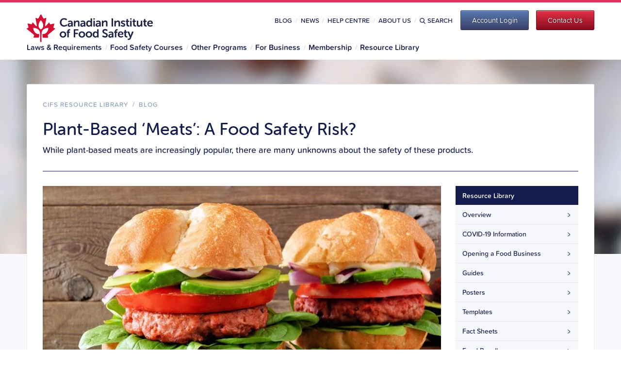

--- FILE ---
content_type: text/html; charset=UTF-8
request_url: https://blog.foodsafety.ca/plant-based-meats-food-safety-risk
body_size: 12842
content:
<!doctype html><html lang="en-ca"><head>
    <meta charset="utf-8">
    <title>Plant-Based ‘Meats’: A Food Safety Risk?</title>
    <link rel="shortcut icon" href="https://blog.foodsafety.ca/hubfs/cfs/logos/favicon.ico">
    <meta name="description" content="While plant-based meats are increasingly popular, there are many unknowns about the safety of these products.">
    
    
    <!-- 
      
    
     -->
    
    <meta name="viewport" content="width=device-width, initial-scale=1">

    
    <meta property="og:description" content="While plant-based meats are increasingly popular, there are many unknowns about the safety of these products.">
    <meta property="og:title" content="Plant-Based ‘Meats’: A Food Safety Risk?">
    <meta name="twitter:description" content="While plant-based meats are increasingly popular, there are many unknowns about the safety of these products.">
    <meta name="twitter:title" content="Plant-Based ‘Meats’: A Food Safety Risk?">

    

    
    <style>
a.cta_button{-moz-box-sizing:content-box !important;-webkit-box-sizing:content-box !important;box-sizing:content-box !important;vertical-align:middle}.hs-breadcrumb-menu{list-style-type:none;margin:0px 0px 0px 0px;padding:0px 0px 0px 0px}.hs-breadcrumb-menu-item{float:left;padding:10px 0px 10px 10px}.hs-breadcrumb-menu-divider:before{content:'›';padding-left:10px}.hs-featured-image-link{border:0}.hs-featured-image{float:right;margin:0 0 20px 20px;max-width:50%}@media (max-width: 568px){.hs-featured-image{float:none;margin:0;width:100%;max-width:100%}}.hs-screen-reader-text{clip:rect(1px, 1px, 1px, 1px);height:1px;overflow:hidden;position:absolute !important;width:1px}
</style>

<link rel="stylesheet" href="https://blog.foodsafety.ca/hubfs/hub_generated/template_assets/1/92567933067/1741491650527/template_bootstrap.min.css">
<link rel="stylesheet" href="https://blog.foodsafety.ca/hubfs/hub_generated/template_assets/1/92567928935/1761326889897/template_blog.min.css">
<link rel="stylesheet" href="https://blog.foodsafety.ca/hubfs/hub_generated/template_assets/1/92567933089/1741491636755/template_theme-overrides.min.css">
    <script type="application/ld+json">
{
  "mainEntityOfPage" : {
    "@type" : "WebPage",
    "@id" : "https://blog.foodsafety.ca/plant-based-meats-food-safety-risk"
  },
  "author" : {
    "name" : "Canadian Institute of Food Safety",
    "url" : "https://blog.foodsafety.ca/author/canadian-institute-of-food-safety",
    "@type" : "Person"
  },
  "headline" : "Plant-Based ‘Meats’: A Food Safety Risk?",
  "datePublished" : "2021-08-31T04:00:00.000Z",
  "dateModified" : "2024-01-02T19:53:47.984Z",
  "publisher" : {
    "name" : "Moncel",
    "logo" : {
      "url" : "https://21498581.fs1.hubspotusercontent-na1.net/hubfs/21498581/cfs/logos/cifs-stacked-wide.svg",
      "@type" : "ImageObject"
    },
    "@type" : "Organization"
  },
  "@context" : "https://schema.org",
  "@type" : "BlogPosting",
  "image" : [ "https://21498581.fs1.hubspotusercontent-na1.net/hubfs/21498581/Imported_Blog_Media/plant-based-meat-burgers.jpg" ]
}
</script>


    
<!--  Added by GoogleAnalytics integration -->
<script>
var _hsp = window._hsp = window._hsp || [];
_hsp.push(['addPrivacyConsentListener', function(consent) { if (consent.allowed || (consent.categories && consent.categories.analytics)) {
  (function(i,s,o,g,r,a,m){i['GoogleAnalyticsObject']=r;i[r]=i[r]||function(){
  (i[r].q=i[r].q||[]).push(arguments)},i[r].l=1*new Date();a=s.createElement(o),
  m=s.getElementsByTagName(o)[0];a.async=1;a.src=g;m.parentNode.insertBefore(a,m)
})(window,document,'script','//www.google-analytics.com/analytics.js','ga');
  ga('create','UA-96723980-1','auto');
  ga('send','pageview');
}}]);
</script>

<!-- /Added by GoogleAnalytics integration -->

<!--  Added by GoogleAnalytics4 integration -->
<script>
var _hsp = window._hsp = window._hsp || [];
window.dataLayer = window.dataLayer || [];
function gtag(){dataLayer.push(arguments);}

var useGoogleConsentModeV2 = true;
var waitForUpdateMillis = 1000;


if (!window._hsGoogleConsentRunOnce) {
  window._hsGoogleConsentRunOnce = true;

  gtag('consent', 'default', {
    'ad_storage': 'denied',
    'analytics_storage': 'denied',
    'ad_user_data': 'denied',
    'ad_personalization': 'denied',
    'wait_for_update': waitForUpdateMillis
  });

  if (useGoogleConsentModeV2) {
    _hsp.push(['useGoogleConsentModeV2'])
  } else {
    _hsp.push(['addPrivacyConsentListener', function(consent){
      var hasAnalyticsConsent = consent && (consent.allowed || (consent.categories && consent.categories.analytics));
      var hasAdsConsent = consent && (consent.allowed || (consent.categories && consent.categories.advertisement));

      gtag('consent', 'update', {
        'ad_storage': hasAdsConsent ? 'granted' : 'denied',
        'analytics_storage': hasAnalyticsConsent ? 'granted' : 'denied',
        'ad_user_data': hasAdsConsent ? 'granted' : 'denied',
        'ad_personalization': hasAdsConsent ? 'granted' : 'denied'
      });
    }]);
  }
}

gtag('js', new Date());
gtag('set', 'developer_id.dZTQ1Zm', true);
gtag('config', 'G-WPBGLV692S');
</script>
<script async src="https://www.googletagmanager.com/gtag/js?id=G-WPBGLV692S"></script>

<!-- /Added by GoogleAnalytics4 integration -->

<!--  Added by GoogleTagManager integration -->
<script>
var _hsp = window._hsp = window._hsp || [];
window.dataLayer = window.dataLayer || [];
function gtag(){dataLayer.push(arguments);}

var useGoogleConsentModeV2 = true;
var waitForUpdateMillis = 1000;



var hsLoadGtm = function loadGtm() {
    if(window._hsGtmLoadOnce) {
      return;
    }

    if (useGoogleConsentModeV2) {

      gtag('set','developer_id.dZTQ1Zm',true);

      gtag('consent', 'default', {
      'ad_storage': 'denied',
      'analytics_storage': 'denied',
      'ad_user_data': 'denied',
      'ad_personalization': 'denied',
      'wait_for_update': waitForUpdateMillis
      });

      _hsp.push(['useGoogleConsentModeV2'])
    }

    (function(w,d,s,l,i){w[l]=w[l]||[];w[l].push({'gtm.start':
    new Date().getTime(),event:'gtm.js'});var f=d.getElementsByTagName(s)[0],
    j=d.createElement(s),dl=l!='dataLayer'?'&l='+l:'';j.async=true;j.src=
    'https://www.googletagmanager.com/gtm.js?id='+i+dl;f.parentNode.insertBefore(j,f);
    })(window,document,'script','dataLayer','GTM-5DCQFCF');

    window._hsGtmLoadOnce = true;
};

_hsp.push(['addPrivacyConsentListener', function(consent){
  if(consent.allowed || (consent.categories && consent.categories.analytics)){
    hsLoadGtm();
  }
}]);

</script>

<!-- /Added by GoogleTagManager integration -->



<link rel="amphtml" href="https://blog.foodsafety.ca/plant-based-meats-food-safety-risk?hs_amp=true">

<meta property="og:image" content="https://blog.foodsafety.ca/hubfs/Imported_Blog_Media/plant-based-meat-burgers.jpg">
<meta property="og:image:width" content="825">
<meta property="og:image:height" content="465">
<meta property="og:image:alt" content="Plant-Based ‘Meats’: A Food Safety Risk?">
<meta name="twitter:image" content="https://blog.foodsafety.ca/hubfs/Imported_Blog_Media/plant-based-meat-burgers.jpg">
<meta name="twitter:image:alt" content="Plant-Based ‘Meats’: A Food Safety Risk?">

<meta property="og:url" content="https://blog.foodsafety.ca/plant-based-meats-food-safety-risk">
<meta name="twitter:card" content="summary_large_image">

<link rel="canonical" href="https://blog.foodsafety.ca/plant-based-meats-food-safety-risk">

<meta property="og:type" content="article">
<link rel="alternate" type="application/rss+xml" href="https://blog.foodsafety.ca/rss.xml">
<meta name="twitter:domain" content="blog.foodsafety.ca">
<script src="//platform.linkedin.com/in.js" type="text/javascript">
    lang: en_US
</script>

<meta http-equiv="content-language" content="en-ca">







    <link rel="stylesheet" href="https://use.typekit.net/ssh4fpp.css">
  <meta name="generator" content="HubSpot"></head>
  <body>
<!--  Added by GoogleTagManager integration -->
<noscript><iframe src="https://www.googletagmanager.com/ns.html?id=GTM-5DCQFCF" height="0" width="0" style="display:none;visibility:hidden"></iframe></noscript>

<!-- /Added by GoogleTagManager integration -->

    <div class="body-wrapper   hs-content-id-92557692419 hs-blog-post hs-blog-id-92567526951">
      
        <div data-global-resource-path="CFS-BLOG-THEME/templates/partials/header.html"><header>
  <div class="bg-top-banner">
    <div class="container p-0 navbar-dark position-relative">
    </div>
  </div>
  <div class="bg-header">
    <div class="container navbar-dark p-0">
      <div class="py-1 py-lg-2 align-items-center position-relative">
        <div class="position-absolute mobile-menu">
          <button class="navbar-toggler d-lg-none" type="button" data-toggle="collapse" data-target="#navbarSupportedContent" aria-controls="navbarSupportedContent" aria-expanded="false" aria-label="Toggle navigation">
            <span class="navbar-toggler-icon"></span>
          </button>
        </div>
        <!-- Logo -->
        <a class="float-left position-absolute" href="https://www.foodsafety.ca/">
          <img src="/hubfs/cfs/logos/cifs-stacked-wide.svg" alt="Canadian Institute of Food Safety" width="260" height="58" class="d-none d-lg-block primary logo">
        </a>
        <a class="d-lg-none" href="https://www.foodsafety.ca/"><img src="/hubfs/cfs/logos/cifs-full-width-white.svg" alt="Canadian Institute of Food Safety" width="240" height="35" class="primary logo"></a>
        <!-- Masthead -->
        <div class="float-right d-none d-lg-block">
          <div class="masthead d-flex flex-row justify-content-between align-content-center mb-1">
            <ul class="menu menu--masthead-menu nav align-content-center mr-2">
              <li>
                <a href="https://blog.foodsafety.ca">Blog</a>
              </li>
              <li>
                <a href="https://news.foodsafety.ca">News</a>
              </li>
              <li>
                <a href="https://help.foodsafety.ca">Help Centre</a>
              </li>
              <li>
                <a href="https://www.foodsafety.ca/about">About Us</a>
              </li>
              <li class="search">
                <a href="/search"><img src="/hubfs/cfs/icons/stroke/blue/icon_stroke_search.svg">Search</a>
              </li>
            </ul>
            <button id="course-cta-btn" type="button" data-toggle="modal" data-target="#account-modal" class="btn-account">
              <span>Account Login</span>
            </button>
            <button class="btn-contact" type="submit" onclick="window.location.href='https://www.foodsafety.ca/contact'">
              <span>Contact Us</span>
            </button>
          </div>
        </div>
        <nav class="navbar navbar-expand-lg navbar-light w-100">
          <div class="container p-0">
            <div class="collapse navbar-collapse" id="navbarSupportedContent">
              <ul class="navbar-nav pb-0">
                <!-- Home -->
                <li class="nav-item d-none">
                  <div class="menus-dropdown pt-0 pt-lg-1">
                    <a href="https://www.foodsafety.ca" class="dropbtn">Home</a>
                  </div>
                </li>
                <!-- Laws & Requirements -->
                <li class="nav-item">
                  <div class="menus-dropdown pt-0 pt-lg-1">
                    <a href="https://www.foodsafety.ca/laws-requirements" class="dropbtn">Laws &amp; Requirements</a>
                    <div class="dropdown-content pt-2">
                      <div class="container bg-lilac p-3">
                        <div class="row">
                          <div class="col-3">
                            <h4 class="ttl_h4_bold mb-1">Laws &amp; Requirements</h4>
                            <p>Canadian food safety laws and requirements can be complex and confusing.</p>
                            <p class="mb-0">At CIFS, we use simple and straightforward language to summarize the food safety laws and requirements that you need follow.</p>
                          </div>
                          <div class="col-3">
                            <h4 class="mb-1 text-primary font-weight-600">By Role</h4>
                            <ul class="quicklist">
                              <li class="hs-menu-item hs-menu-depth-1"><a href="https://www.foodsafety.ca/laws-requirements/by-role/for-job-seekers">For Job Seekers</a></li>
                              <li class="hs-menu-item hs-menu-depth-1"><a href="https://www.foodsafety.ca/laws-requirements/by-role/for-employees">For Employees</a></li>
                              <li class="hs-menu-item hs-menu-depth-1"><a href="https://www.foodsafety.ca/laws-requirements/by-role/for-new-businesses">For New Businesses</a></li>
                              <li class="hs-menu-item hs-menu-depth-1"><a href="https://www.foodsafety.ca/laws-requirements/by-role/for-established-businesses">For Established Businesses</a></li>
                              <li class="hs-menu-item hs-menu-depth-1"><a href="https://www.foodsafety.ca/laws-requirements/by-role/for-training-managers">For Training Managers</a></li>
                            </ul>
                          </div>
                          <div class="col-6">
                            <h4 class="mb-1 text-primary font-weight-600">By Location</h4>
                            <div class="row">
                              <div class="col-6">
                                <ul class="quicklist">
                                  <li class="hs-menu-item hs-menu-depth-1"><a href="https://www.foodsafety.ca/laws-requirements/by-location/alberta">Alberta</a></li>
                                  <li class="hs-menu-item hs-menu-depth-1"><a href="https://www.foodsafety.ca/laws-requirements/by-location/british-columbia">British Columbia</a></li>
                                  <li class="hs-menu-item hs-menu-depth-1"><a href="https://www.foodsafety.ca/laws-requirements/by-location/manitoba">Manitoba</a></li>
                                  <li class="hs-menu-item hs-menu-depth-1"><a href="https://www.foodsafety.ca/laws-requirements/by-location/new-brunswick">New Brunswick</a></li>
                                  <li class="hs-menu-item hs-menu-depth-1"><a href="https://www.foodsafety.ca/laws-requirements/by-location/newfoundland">Newfoundland and Labrador</a></li>
                                  <li class="hs-menu-item hs-menu-depth-1"><a href="https://www.foodsafety.ca/laws-requirements/by-location/nwt">Northwest Territories</a></li>
                                  <li class="hs-menu-item hs-menu-depth-1"><a href="https://www.foodsafety.ca/laws-requirements/by-location/nova-scotia">Nova Scotia</a></li>
                                </ul>
                              </div>
                              <div class="col-6">
                                <ul class="quicklist">
                                  <li class="hs-menu-item hs-menu-depth-1"><a href="https://www.foodsafety.ca/laws-requirements/by-location/nunavut">Nunavut</a></li>
                                  <li class="hs-menu-item hs-menu-depth-1"><a href="https://www.foodsafety.ca/laws-requirements/by-location/ontario">Ontario</a></li>
                                  <li class="hs-menu-item hs-menu-depth-1"><a href="https://www.foodsafety.ca/laws-requirements/by-location/pei">Prince Edward Island</a></li>
                                  <li class="hs-menu-item hs-menu-depth-1"><a href="https://www.foodsafety.ca/laws-requirements/by-location/quebec">Quebec</a></li>
                                  <li class="hs-menu-item hs-menu-depth-1"><a href="https://www.foodsafety.ca/laws-requirements/by-location/saskatchewan"> Saskatchewan</a></li>
                                  <li class="hs-menu-item hs-menu-depth-1"><a href="https://www.foodsafety.ca/laws-requirements/by-location/yukon">Yukon Territory</a></li>
                                </ul>
                              </div>
                            </div>
                          </div>
                        </div>
                      </div>
                    </div>
                  </div> 
                </li>
                <!-- Food Safety Courses -->
                <li class="nav-item">
                  <div class="menus-dropdown pt-0 pt-lg-1">
                    <a href="https://www.foodsafety.ca/courses" class="dropbtn">Food Safety Courses</a>
                    <div class="dropdown-content pt-2">
                      <div class="container bg-lilac p-3">
                        <div class="row">
                          <div class="col-6">
                            <h4 class="ttl_h4_bold mb-1">Food Safety Courses</h4>
                            <p>Whether you're a food worker, training manager or business owner, our food safety courses make it easy for you to meet your legal requirements and develop your skills.</p><p class="mb-0">At CIFS, our courses can be completed online in a few hours, and many students receive their certificate on the same day that they finish the course.</p> 
                          </div>
                          <div class="col-6">
                            <h4 class="mb-1 text-primary font-weight-600">Learn more about Food Safety Courses</h4>
                            <div class="row">
                              <div class="col-6">
                                <ul class="quicklist">
                                  <li class="hs-menu-item hs-menu-depth-1"><a href="https://www.foodsafety.ca/courses/food-handler-certification-course">Food Handler Certification</a></li>
                                  <li class="hs-menu-item hs-menu-depth-1"><a href="https://www.foodsafety.ca/courses/food-handler-certification-course-fr">Food Handler Certification (French)</a></li>
                                </ul>
                              </div>
                              <div class="col-6">
                                <ul class="quicklist">
                                  <li class="hs-menu-item hs-menu-depth-1"><a href="https://www.foodsafety.ca/courses/food-allergen-training">Food Allergen Training</a></li>
                                </ul>
                              </div>
                            </div>                  
                          </div>
                        </div>
                      </div>
                    </div>
                  </div> 
                </li>
                <!-- Other Programs -->
                <li class="nav-item">
                <div class="menus-dropdown pt-0 pt-lg-1">
                  <a href="https://www.foodsafety.ca/other-programs" class="dropbtn">Other Programs</a>
                  <div class="dropdown-content pt-2">
                    <div class="container bg-lilac p-3">
                      <div class="row">
                        <div class="col-6">
                          <h4 class="ttl_h4_bold mb-1">Other Programs and Courses</h4>
                          <p>If you're creating a food safety plan or expanding your skills into areas outside of food handling, CIFS has the tools, resources, and additional training you can rely on.</p>           
                        </div>
                        <div class="col-6">
                          <h4 class="mb-1 text-primary font-weight-600">Learn more about other CIFS programs</h4>
                          <div class="row">
                            <div class="col-6">
                              <ul class="quicklist">
                                <li class="hs-menu-item hs-menu-depth-1"><a href="https://www.foodsafety.ca/haccp-programs/what-is-haccp">What is HACCP?</a></li>
                                <li class="hs-menu-item hs-menu-depth-1"><a href="https://www.foodsafety.ca/haccp-food-safety-plan-kit">HACCP Food Safety Plan Kit</a></li>
                              </ul>
                            </div>
                            <div class="col-6">
                              <ul class="quicklist">
                                <li class="hs-menu-item hs-menu-depth-1"><a href="https://www.foodsafety.ca/courses/whmis">WHMIS</a></li>
                              </ul>
                            </div>
                          </div>                  
                        </div>
                      </div>
                    </div>
                  </div>
                </div> 
                </li>
                <!-- For Business -->
                <li class="nav-item">
                  <div class="menus-dropdown pt-0 pt-lg-1">
                    <a href="https://www.foodsafety.ca/business" class="dropbtn">For Business</a>
                    <div class="dropdown-content pt-2">
                      <div class="bg-lilac p-3">
                        <div class="row">
                          <div class="col-6">
                            <h4 class="ttl_h4_bold mb-1">For Business</h4>
                            <p>How to handle food for public consumption isn't always common sense. Small mistakes are what usually lead to big problems.</p><p class="mb-0">Develop a strong foundation of food safety skills and stay compliant with the CIFS Food Handler Certification Course.</p>
                          </div>
                          <div class="col-6">
                            <h4 class="mb-1 text-primary font-weight-600">Learn more about Business Solutions</h4>
                            <div class="row">
                              <div class="col-6">
                                <ul class="quicklist">
                                  <li class="hs-menu-item hs-menu-depth-1"><a href="https://www.foodsafety.ca/business/food-safety">Why Food Safety?</a></li>
                                  <li class="hs-menu-item hs-menu-depth-1"><a href="https://www.foodsafety.ca/business/small-business">Small Business Solutions</a></li>
                                  <li class="hs-menu-item hs-menu-depth-1"><a href="https://www.foodsafety.ca/contact">Contact Us</a></li>
                                </ul>
                              </div>
                              <div class="col-6">
                                <ul class="quicklist">
                                  <li class="hs-menu-item hs-menu-depth-1"><a href="https://www.foodsafety.ca/business/accounts">Business Accounts</a></li>
                                  <li class="hs-menu-item hs-menu-depth-1"><a href="https://www.foodsafety.ca/business/enterprise">Enterprise Solutions</a></li>
                                  <li class="hs-menu-item hs-menu-depth-1"><a href="https://www.foodsafety.ca/membership">CIFS Membership</a></li>
                                </ul>
                              </div>
                            </div>                  
                          </div>
                        </div>
                      </div>
                    </div>
                  </div> 
                </li>
                <!-- Membership -->
                <li class="nav-item">
                  <div class="menus-dropdown pt-0 pt-lg-1">
                    <a href="https://www.foodsafety.ca/membership" class="dropbtn">Membership</a>
                  </div>
                </li>
                <!-- Resource Library -->
                <li class="nav-item">
                  <div class="menus-dropdown pt-0 pt-lg-1 last">
                    <a href="https://resources.foodsafety.ca/" class="dropbtn">Resource Library</a>
                    <div class="dropdown-content pt-2">
                      <div class="container bg-lilac p-3">
                        <div class="row">
                          <div class="col-6">
                            <h4 class="ttl_h4_bold mb-1">CIFS Resource Library</h4>
                            <p>The CIFS Resource Library is a collection of food safety resources and information. CIFS Members get unlimited access to the entire collection, including guides, templates, posters, fact sheets and videos.</p><p class="mb-0">Our food safety blogs and news items are freely available to both CIFS Members and the general public. We encourage you to explore the collection and check back frequently for all the latest news in food safety.</p>
                          </div>
                          <div class="col-6">
                            <h4 class="mb-1 text-primary font-weight-600">Learn more about Food Safety</h4>
                            <div class="row">
                              <div class="col-6">
                                <ul class="quicklist">
                                  <li class="hs-menu-item hs-menu-depth-1"><a href="https://resources.foodsafety.ca/guides">Guides</a></li>
                                  <li class="hs-menu-item hs-menu-depth-1"><a href="https://resources.foodsafety.ca/posters">Posters</a></li>
                                  <li class="hs-menu-item hs-menu-depth-1"><a href="https://resources.foodsafety.ca/templates">Templates</a></li>
                                  <li class="hs-menu-item hs-menu-depth-1"><a href="https://resources.foodsafety.ca/fact-sheets">Fact Sheets</a></li>
                                </ul>
                              </div>
                              <div class="col-6">
                                <ul class="quicklist">
                                  <li class="hs-menu-item hs-menu-depth-1"><a href="https://resources.foodsafety.ca/food-recalls">Food Recalls</a></li>
                                  <li class="hs-menu-item hs-menu-depth-1"><a href="https://news.foodsafety.ca">Food Safety News</a></li>
                                  <li class="hs-menu-item hs-menu-depth-1"><a href="https://blog.foodsafety.ca">Food Safety Blog</a></li>
                                </ul>
                              </div>
                            </div>                  
                          </div>
                        </div>
                      </div>
                    </div>
                  </div> 
                </li>
                <!-- FAQ -->
                <li class="nav-item d-lg-none">
                  <div class="menus-dropdown pt-0 pt-lg-1">
                    <a href="https://help.foodsafety.ca" class="dropbtn">Help Centre</a>
                  </div>
                </li>
                <!-- Contact -->
                <li class="nav-item d-lg-none">
                  <div class="menus-dropdown pt-0 pt-lg-1">
                    <a href="https://www.foodsafety.ca/contact" class="dropbtn">Contact Us</a>
                  </div>
                </li>
                <!-- Course -->
                <li class="nav-item d-lg-none">
                  <div class="menus-dropdown pt-0 pt-lg-1">
                    <a href="https://my.foodsafety.ca/customer/account/login/" class="dropbtn">Course Login</a>
                  </div>
                </li>
                <!-- Member -->
                <li class="nav-item d-lg-none">
                  <div class="menus-dropdown pt-0 pt-lg-1">
                    <a href="https://resources.foodsafety.ca/user/login" class="dropbtn">Member Login</a>
                  </div>
                </li>
              </ul>
            </div>
          </div>
        </nav>
      </div>
    </div>
  </div>
 

</header></div>
      

      

      <main id="main-content" class="body-container-wrapper">
        
<script type="application/ld+json">
{
  "@context": "https://schema.org",
  "@type": "Organization",
  "name": "Canadian Institue of Food Safety",
  "url": "https://foodsafety.ca/",
}
</script>
<div class="body-container body-container--blog-index">
  <div class="page-banner mcl-site-food-safety-blog" role="banner" width="1500"></div>
  <section class="container px-0 px-lg-4 pt-4 bg-white">
    <div class="region region-header">
      <ol class="breadcrumb">
        <li>
          <a href="https://resources.foodsafety.ca">CIFS Resource Library</a>
        </li>
        <li class="mx-1">/</li>
        <li>
          
            <a href="https://blog.foodsafety.ca">Blog</a>
          
        </li>
      </ol>

      <h1 class="page-header mb-1"><span id="hs_cos_wrapper_name" class="hs_cos_wrapper hs_cos_wrapper_meta_field hs_cos_wrapper_type_text" style="" data-hs-cos-general-type="meta_field" data-hs-cos-type="text">Plant-Based ‘Meats’: A Food Safety Risk?</span></h1>
      <span id="hs_cos_wrapper_intro_text" class="hs_cos_wrapper hs_cos_wrapper_widget hs_cos_wrapper_type_rich_text" style="" data-hs-cos-general-type="widget" data-hs-cos-type="rich_text"><div class="mcl-intro">While plant-based meats are increasingly popular, there are many unknowns about the safety of these products.</div></span>
    </div>
    <div class="row">
      <div class="col-12 col-lg-9">
        <article>
          
            <img class="blog-featured w-100 h-auto" src="https://blog.foodsafety.ca/hs-fs/hubfs/Imported_Blog_Media/plant-based-meat-burgers.jpg?width=820&amp;height=462&amp;name=plant-based-meat-burgers.jpg" loading="lazy" width="820" height="462" alt="Plant-Based ‘Meats’: A Food Safety Risk?" srcset="https://blog.foodsafety.ca/hs-fs/hubfs/Imported_Blog_Media/plant-based-meat-burgers.jpg?width=410&amp;height=231&amp;name=plant-based-meat-burgers.jpg 410w, https://blog.foodsafety.ca/hs-fs/hubfs/Imported_Blog_Media/plant-based-meat-burgers.jpg?width=820&amp;height=462&amp;name=plant-based-meat-burgers.jpg 820w, https://blog.foodsafety.ca/hs-fs/hubfs/Imported_Blog_Media/plant-based-meat-burgers.jpg?width=1230&amp;height=693&amp;name=plant-based-meat-burgers.jpg 1230w, https://blog.foodsafety.ca/hs-fs/hubfs/Imported_Blog_Media/plant-based-meat-burgers.jpg?width=1640&amp;height=924&amp;name=plant-based-meat-burgers.jpg 1640w, https://blog.foodsafety.ca/hs-fs/hubfs/Imported_Blog_Media/plant-based-meat-burgers.jpg?width=2050&amp;height=1155&amp;name=plant-based-meat-burgers.jpg 2050w, https://blog.foodsafety.ca/hs-fs/hubfs/Imported_Blog_Media/plant-based-meat-burgers.jpg?width=2460&amp;height=1386&amp;name=plant-based-meat-burgers.jpg 2460w" sizes="(max-width: 820px) 100vw, 820px">
          

          
          <div class="date mb-2">
            Published August 31, 2021
            
          </div>

          <span id="hs_cos_wrapper_post_body" class="hs_cos_wrapper hs_cos_wrapper_meta_field hs_cos_wrapper_type_rich_text" style="" data-hs-cos-general-type="meta_field" data-hs-cos-type="rich_text"><div class="field field--name-field-mcl-composer-res field--type-entity-reference-revisions field--label-hidden field--items">
<div class="field--item">
<div class="paragraph paragraph--type--mcl-txt paragraph--view-mode--default visible">
<div class="field field--name-field-txt-body field--type-text-with-summary field--label-hidden field--item">
<p>Countless brands and types of plant-derived imitation meats are on the market and are being consumed around the world every day.<br><br>A <a href="https://www.newswire.ca/news-releases/positive-future-for-plant-proteins-more-than-half-of-canadians-eat-meat-alternatives-679401073.html" target="_blank" rel="noopener">2018 study</a> found that more than half of Canadians — 53 percent — eat meat alternatives, with one in five claiming to eat them at least a few times per week. Since this study was published, Canadians’ interest in faux meats has only grown.</p>
<h3>Demand for eco-friendly products</h3>
<p>Consumers are demanding meat alternatives, and the food industry is responding. Fast-food giants are offering plant-based burgers; supermarkets have entire meat-free sections containing products that resemble the real thing; restaurants are expanding their menus to add variety for vegetarian or vegan customers.<br><br>The rise in demand for meat alternatives has been mainly linked to issues around reducing cruelty to animals, lessening the impact on the environment (e.g. reducing the carbon footprint) and improving one’s overall health. People tend to crave the taste and texture of meat but want to avoid consuming animal products for ethical or health reasons.<br><br>The proliferation of faux meats in the marketplace has raised many questions:</p>
<ul>
<li>Are these products just a trend, or are they here to stay?</li>
<li>Are they actually better for the environment than real meats?</li>
<li>Are these products safe?</li>
</ul>
<h2>Ingredients in alternative-meat products</h2>
<p>First, to determine whether a product is safe for consumption, we need to figure out what they’re made of. Usually, the core components of meat alternatives are soy protein, wheat protein or gluten. These form the basis, while other elements are added or altered to create the end product.<br><br>The ingredients chosen are used not only to deliver nutritional benefits but to also simulate the flavours, colours and mouthfeel of meat. Wheat gluten, mung bean or rice proteins can lend products a chewy texture. Binding plant proteins can also create the effect of juiciness that people associate with eating meat. Plant-derived oils and fats (e.g. coconut, avocado, canola, sesame) are frequently used to mimic the marbling of animal fat. Binders made of plant starches from wheat, oat, or apple are used to connect the ingredients together in a convincing, meat-like way.</p>
<h2>Unfamiliar ingredients</h2>
<p>There can also be dozens of additives in each faux-meat offering, making ingredient lists lengthy. For example, Leghemoglobin, a protein expressed in soybean root nodules, is sometimes used to replicate the bloody look of meat. Pigments from beets, cabbage or berries can serve the same reddening purpose. Titanium dioxide is used to brighten and whiten the appearance of imitation chicken. Yeast extracts, sugars, and spices may be added to compensate for beany off-flavours — a common problem in plant-based foods. Vitamins and minerals are added to make up for nutritional deficiencies. Organic acids or phosphate compounds may be added to improve shelf life.<br><br>Consumers — and food businesses — are largely unfamiliar with these ingredients and the purposes they serve.</p>
<h2>‘Meats’ created by the extrusion process</h2>
<p>They may be plant-based, but these foods are extremely processed, using extrusion, a high-temperature and high-pressure processing method. This process creates the product’s form and texture while reducing the number of harmful microorganisms that could potentially contaminate the food.<br><br>High-temperature processing, while necessary to reduce the microbial load and increase safety and shelf-life, is known to produce carcinogens, but this has not been studied in plant-based meat alternatives.</p>
<h2>New challenges for food safety</h2>
<p>Novel foods present new challenges and potential concerns including:</p>
<ul>
<li>Presence of physical hazards: Any highly processed food could potentially contain foreign matter (e.g., glass, metal)</li>
<li>Creation of new allergens: For example, pea proteins used in highly processed meat substitutes could trigger peanut allergies in some people</li>
<li>Introduction of contaminants: Repeated consumption of new proteins could be toxic over the long term (studies needed)</li>
</ul>
<h2>Possible hidden allergens</h2>
<p>Possibly the most worrying challenge is the unknown allergens present in imitation meats. Soybean and wheat are two of the most common allergens. Legumes like chickpeas and peas are also strongly associated with allergies.<br><br>Because meat alternatives use concentrated protein isolates from these allergens, when eating one of these products, the consumer could inadvertently consume a much higher dose of an allergen than they would eating a whole food.<br><br>Soy, a common allergen, is frequently used in alternative meat products. Food businesses and their staff need to be aware of when products contain soy and make sure their customers are aware as well.</p>
<h2>Pay attention to specified cooking temperatures</h2>
<p>The risks of eating raw or undercooked meat are well documented. The same cannot be said for imitation meats, but they should still be cooked well (to the manufacturer’s specifications), because legumes, grains and vegetables — the elements used to create these products — can become contaminated with pathogenic bacteria, so cooking them thoroughly is important for safety.</p>
<h2>Plant-based meats should not be treated as meat</h2>
<p>Consumers and businesses should not attempt to replace meat with something that simply is not meat, or treat these products as an exact replacement. It should not be assumed that non-meats are necessarily safer than real meat. There is no simple answer to whether plant-based meats are riskier from a food safety standpoint than their real-meat counterparts, as no long-term studies have been conducted.<br><br>What food businesses serving these products can do is ensure a full ingredients list is available for customers who may inquire, and train staff on how to work with these novel products in a cautious way. Food businesses can help by removing the word “meat” from menus, from signage and branding where possible. This will help consumers avoid thinking that these products are, in effect, meat.<br><br>The Canadian Institute of Food Safety (CIFS) helps Canadian businesses maintain food safety compliance and protect customers from food-borne illnesses. If you have any questions regarding food safety in your business, <a href="https://www.foodsafety.ca/contact">contact</a> us for more information.</p>
</div>
</div>
</div>
</div></span>

          
            <aside class="blog-author mt-5 border-top pt-4" style="background:#fff; border-radius:12px; box-shadow:0 2px 10px rgba(0,0,0,0.05); padding:2rem;">

              <!-- Grid layout for vertical centering -->
              <div style="
                display:grid;
                grid-template-columns: 110px 1fr;
                column-gap: 1.25rem;
                align-items: center;
              ">
                <!-- Avatar (supports both uploaded & HubSpot profile images) -->
                
                <div style="
                  width:110px;
                  height:110px;
                  border-radius:50%;
                  overflow:hidden;
                  background-image:url('');
                  background-size:cover;
                  background-position:center;
                  background-color:#f8f9fa;
                  box-shadow:0 0 0 3px rgba(0,0,0,0.05);
                "></div>

                <!-- Text section -->
                <div>
                  <h4 class="mb-1" style="font-size:1.15rem;font-weight:600;color:#0b132b;">About the author</h4>
                  <h3 class="mb-2" style="font-size:1.4rem;font-weight:700;color:#0b132b;line-height:1.3;">
                    Canadian Institute of Food Safety
                  </h3>

                  

                  <!-- Text link -->
                  <p class="mb-0">
                    <a href="https://blog.foodsafety.ca/author/canadian-institute-of-food-safety" style="color:#0b5ed7;text-decoration:none;font-weight:600;" onmouseover="this.style.textDecoration='underline'" onmouseout="this.style.textDecoration='none'">
                       More from Canadian Institute of Food Safety
                    </a>
                  </p>
                </div>
              </div>
            </aside>
          
        </article>
      </div>
      <div class="col-12 col-lg-3">
        <div id="hs_cos_wrapper_sidebar-menu" class="hs_cos_wrapper hs_cos_wrapper_widget hs_cos_wrapper_type_module" style="" data-hs-cos-general-type="widget" data-hs-cos-type="module">

<section>
  <nav role="navigation" aria-labelledby="block-resourcecenter-menu" id="block-resourcecenter">
    <aside role="complementary">
      <span class="hs_cos_wrapper_type_menu">
        <div class="hs-menu-wrapper active-branch flyouts hs-menu-flow-horizontal" role="navigation">
          <ul class="active-branch">
            <li class="hs-menu-item hs-menu-depth-1 active hs-item-has-children active-branch">
              <a href="https://resources.foodsafety.ca" class="title-menu">Resource Library</a>
                <ul class="menu menu--resources nav">
                  <li class="hs-menu-item hs-menu-depth-2">
                    <a href="https://resources.foodsafety.ca">Overview</a>
                  </li>
                  <li class="hs-menu-item hs-menu-depth-2">
                    <a href="https://resources.foodsafety.ca/topic/covid-19">COVID-19 Information</a>
                  </li>
                  <li class="hs-menu-item hs-menu-depth-2">
                    <a href="https://resources.foodsafety.ca/topic/opening-food-business">Opening a Food Business</a>
                  </li>
                  <li class="hs-menu-item hs-menu-depth-2">
                    <a href="https://resources.foodsafety.ca/guides">Guides</a>
                  </li>
                  <li class="hs-menu-item hs-menu-depth-2">
                    <a href="https://resources.foodsafety.ca/posters">Posters</a>
                  </li>
                  <li class="hs-menu-item hs-menu-depth-2">
                    <a href="https://resources.foodsafety.ca/templates">Templates</a>
                  </li>
                  <li class="hs-menu-item hs-menu-depth-2">
                    <a href="https://resources.foodsafety.ca/fact-sheets">Fact Sheets</a>
                  </li>
                  <li class="hs-menu-item hs-menu-depth-2">
                    <a href="https://resources.foodsafety.ca/food-recalls">Food Recalls</a>
                  </li>
                  <li class="hs-menu-item hs-menu-depth-2 ">
                    <a href="https://news.foodsafety.ca">News</a>
                  </li>
                  <li class="hs-menu-item hs-menu-depth-2  active ">
                    <a href="https://blog.foodsafety.ca">Blog</a>
                    
                    <aside role="complementary">
                      <span class="hs_cos_wrapper_type_menu">
                        <div class="hs-menu-wrapper active-branch flyouts hs-menu-flow-horizontal" role="navigation">
                          <ul class="hs-menu-children-wrapper active-branch">
                            <li class="hs-menu-item hs-menu-depth-2">
                              <a href="/tag/allergies">Allergies</a>
                            </li>
                            <li class="hs-menu-item hs-menu-depth-2">
                              <a href="/tag/chemicals">Chemicals</a>
                            </li>
                            <li class="hs-menu-item hs-menu-depth-2">
                              <a href="/tag/fines-penalties">Fines &amp; Penalties</a>
                            </li>
                            <li class="hs-menu-item hs-menu-depth-2">
                              <a href="/tag/food-labelling">Food Labelling</a>
                            </li>
                            <li class="hs-menu-item hs-menu-depth-2">
                              <a href="/tag/food-poisoning">Food Poisoning</a>
                            </li>
                            <li class="hs-menu-item hs-menu-depth-2">
                              <a href="/tag/food-safety-education">Food Safety Education</a>
                            </li>
                            <li class="hs-menu-item hs-menu-depth-2">
                              <a href="/tag/food-safety-laws">Food Safety Laws</a>
                            </li>
                            <li class="hs-menu-item hs-menu-depth-2">
                              <a href="/tag/food-safety-tips">Food Safety Tips</a>
                            </li>
                            <li class="hs-menu-item hs-menu-depth-2">
                              <a href="/tag/food-science-research">Food Science &amp; Research</a>
                            </li>
                            <li class="hs-menu-item hs-menu-depth-2">
                              <a href="/tag/recalls">Recalls</a>
                            </li>
                            <li class="hs-menu-item hs-menu-depth-2">
                              <a href="/tag/safe-food-practices">Safe Food Practices</a>
                            </li>
                          </ul>
                        </div>
                      </span>
                    </aside>
                     
                  </li>
                </ul>
            </li>
          </ul>
        </div>
      </span>
    </aside>
  </nav>
</section></div>
        <div id="hs_cos_wrapper_sidebar-ad" class="hs_cos_wrapper hs_cos_wrapper_widget hs_cos_wrapper_type_module" style="" data-hs-cos-general-type="widget" data-hs-cos-type="module">

<section>
  <div class="d-none d-lg-block mb-4">
    <a href="https://www.foodsafety.ca/courses/food-handler-certification-course?utm_campaign=30387032-CFS%20Blog%20Sidebar%20CTA&amp;utm_source=hubspot&amp;utm_medium=sidebarCTA">
      <img src="/hubfs/cfs/website/CFS%20-%20Sidebar.webp" loading="lazy" alt="Food Handler Certification Course" width="254" height="507">
    </a>
  </div>
  <div class="d-none d-md-block d-lg-none mb-4">
    <a href="https://www.foodsafety.ca/courses/food-handler-certification-course?utm_campaign=30387032-CFS%20Blog%20Sidebar%20CTA&amp;utm_source=hubspot&amp;utm_medium=sidebarCTA">
      <img src="/hubfs/cfs/website/CFS%20-%20Sidebar.webp" loading="lazy" alt="Food Handler Certification Course" width="540" height="66">
    </a>
  </div>
  <div class="d-md-none mb-4">
    <a href="https://www.foodsafety.ca/courses/food-handler-certification-course?utm_campaign=30387032-CFS%20Blog%20Sidebar%20CTA&amp;utm_source=hubspot&amp;utm_medium=sidebarCTA">
      <img src="/hubfs/cfs/website/CFS-%20Mobile.webp" loading="lazy" alt="Food Handler Certification Course" width="340" height="283">
    </a>
  </div>
</section></div>
      </div>
    </div>
  </section>
</div>

      </main>

      
        <div data-global-resource-path="CFS-BLOG-THEME/templates/partials/footer.html"><footer class="bg-clay text-white">
  <div class="container p-0">
    <!-- Menu -->
    <div class="row">
      <!-- First Col -->
      <div class="col-sm-8 footer-left d-none d-sm-block">
        <div class="row no-gutters" id="block-footertop">
          <div class="col-12">
            <ul class="footer-ver-menu">
              <li class="hs-menu-item hs-menu-depth-1"><a href="https://www.foodsafety.ca/courses/food-handler-certification-course">Food Handler Certification</a></li>
              <li class="hs-menu-item hs-menu-depth-1"><a href="https://www.foodsafety.ca/other-programs">Other Programs</a></li>
              <li class="hs-menu-item hs-menu-depth-1"><a href="https://www.foodsafety.ca/business">For Business</a></li>
              <li class="hs-menu-item hs-menu-depth-1"><a href="https://www.foodsafety.ca/membership">Membership</a></li>
              <li class="hs-menu-item hs-menu-depth-1"><a href="https://resources.foodsafety.ca/">Resource Library</a></li>
            </ul>
          </div>
        </div>
        <div class="row">
          <div></div>
          <div class="col-5">
            <div class="row">
              <div class="col-6">
                <ul>
                  <li class="font-weight-600">About Us</li>
                  <li class="hs-menu-item hs-menu-depth-1"><a href="https://www.foodsafety.ca/about/our-mission">Our Mission</a></li>
                  <li class="hs-menu-item hs-menu-depth-1"><a href="https://help.foodsafety.ca">Help Centre</a></li>
                  <li class="hs-menu-item hs-menu-depth-1"><a href="https://www.foodsafety.ca/media">Media Centre</a></li>
                  <li class="hs-menu-item hs-menu-depth-1"><a href="https://www.foodsafety.ca/about/employment">Employment</a></li>
                  <li class="hs-menu-item hs-menu-depth-1"><a href="https://my.foodsafety.ca/customer/account/login/">Student Login</a></li>
                  <li class="hs-menu-item hs-menu-depth-1"><a href="https://my.foodsafety.ca/customer/account/login/">Business Login</a></li>
                  <li class="hs-menu-item hs-menu-depth-1"><a href="https://resources.foodsafety.ca/user/login">Member Login</a></li>
                  <li class="hs-menu-item hs-menu-depth-1"><a href="https://www.foodsafety.ca/contact">Contact Us</a></li>
                </ul>  
              </div>
              <div class="col-6">
                <ul>
                  <li class="font-weight-600">Legal &amp; Policies</li>
                  <li class="hs-menu-item hs-menu-depth-1"><a href="https://www.foodsafety.ca/legal/security">Security Policy</a></li>
                  <li class="hs-menu-item hs-menu-depth-1"><a href="https://www.foodsafety.ca/legal/complaints">Complaints Policy</a></li>
                  <li class="hs-menu-item hs-menu-depth-1"><a href="https://www.foodsafety.ca/legal/refunds">Refund Policy</a></li>
                  <li class="hs-menu-item hs-menu-depth-1"><a href="https://www.foodsafety.ca/legal/membership">Membership Policy</a></li>
                  <li class="hs-menu-item hs-menu-depth-1"><a href="https://www.foodsafety.ca/legal/privacy">Privacy Policy</a></li>
                  <li class="hs-menu-item hs-menu-depth-1"><a href="https://www.foodsafety.ca/legal/terms">Terms of Use</a></li>
                </ul>
              </div>
            </div>
          </div>  
          <div class="col-7">
            <div class="row">
              <div class="col-12"><p class="font-weight-600 title">Government &amp; Public Health Information</p></div>
              <div class="col-6">
                <ul>
                  <li class="hs-menu-item hs-menu-depth-1"><a href="https://www.canada.ca/en/health-canada.html" target="_blank">Health Canada</a></li>
                  <li class="hs-menu-item hs-menu-depth-1"><a href="http://www.inspection.gc.ca/eng/1297964599443/1297965645317" target="_blank">Canadian Food Inspection Agency</a></li>
                  <li class="hs-menu-item hs-menu-depth-1"><a href="https://www.albertahealthservices.ca/" target="_blank">Alberta</a></li>
                  <li class="hs-menu-item hs-menu-depth-1"><a href="http://www.bccdc.ca/" target="_blank">British Columbia</a></li>
                  <li class="hs-menu-item hs-menu-depth-1"><a href="https://www.gov.mb.ca/health/publichealth/index.html" target="_blank">Manitoba</a></li>
                  <li class="hs-menu-item hs-menu-depth-1"><a href="https://www2.gnb.ca/content/gnb/en/departments/ocmoh.html" target="_blank">New Brunswick</a></li>
                  <li class="hs-menu-item hs-menu-depth-1"><a href="https://www.gov.nl.ca/hcs/" target="_blank">Newfoundland and Labrador</a></li>
                </ul>
              </div>
              <div class="col-6">
                <ul>
                  <li class="hs-menu-item hs-menu-depth-1"><a href="https://www.hss.gov.nt.ca/en" target="_blank">Northwest Territories</a></li>
                  <li class="hs-menu-item hs-menu-depth-1"><a href="https://novascotia.ca/dhw/publichealth/" target="_blank">Nova Scotia</a></li>
                  <li class="hs-menu-item hs-menu-depth-1"><a href="https://gov.nu.ca/health" target="_blank">Nunavut</a></li>
                  <li class="hs-menu-item hs-menu-depth-1"><a href="https://www.publichealthontario.ca/" target="_blank">Ontario</a></li>
                  <li class="hs-menu-item hs-menu-depth-1"><a href="https://www.princeedwardisland.ca/en/government" target="_blank">Prince Edward Island</a></li>
                  <li class="hs-menu-item hs-menu-depth-1"><a href="https://www.mapaq.gouv.qc.ca/fr/Pages/Accueil.aspx" target="_blank">Quebec</a></li>
                  <li class="hs-menu-item hs-menu-depth-1"><a href="https://www.saskhealthauthority.ca/" target="_blank">Saskatchewan</a></li>
                  <li class="hs-menu-item hs-menu-depth-1"><a href="http://www.hss.gov.yk.ca/" target="_blank">Yukon Territory</a></li>
                </ul>        
              </div>
            </div>
          </div>
        </div>
      </div>
      <!-- Second Col -->
      <div class="col-12 col-sm-4 footer-right">
        <a href="https://www.foodsafety.ca/contact"><img src="/hubfs/cfs/icons/stroke/white/chat_wh.svg" width="100" height="100" class="help"></a>
        <h3>We're here to help</h3>
        <h2><a href="tel:1-800-505-9145">1 800 505 9145</a></h2>
        <p><span class="company">Canadian Institute of Food Safety</span><br>
        77 Bloor St West, Suite 600<br>
        Toronto, Ontario, M5S 1M2, Canada</p>
      </div>
    </div>
    <hr>  
    <!-- Copyright -->
    <div class="row">
      <div class="col-12">
        <div class="float-right">
          <div class="social-follow d-flex mb-2">
            <a target="_blank" href="https://www.facebook.com/canfoodsafety/"><img src="/hubfs/cfs/icons/social/facebook_bl.svg" alt="Facebook" title="Facebook" width="18" height="18"></a>
            <a target="_blank" href="https://www.linkedin.com/company/canadian-institute-of-food-safety/"><img src="/hubfs/cfs/icons/social/linkedin_bl.svg" alt="LinkedIn" title="LinkedIn" width="18" height="18"></a>
          </div>
        </div>
        <p class="text-nepal mb-0"><img alt="CIFS Logo" class="logo" src="/hubfs/cfs/logos/cifs-short-stacked-nepal.svg" title="CIFS Logo" width="60" height="78">Copyright 2026 ©  Canadian Institute of Food Safety. All rights reserved. The Canadian Institute of Food Safety, foodsafety.ca and the Canadian Institute of Food Safety logo are trademarks of the Canadian Institute of Food Safety. All other trademarks are the property of their respective owners. Any advice or recommendations should be considered a guide only. For guidance on any issues addressed on this website, please consult your local government agency. The Canadian Institute of Food Safety is a leading provider of recognized Food Handler Certification Courses.</p> 
      </div>
     
    </div>
  </div>
</footer>
<div id="modal-accounts" class="d-none d-md-block">
  <div class="modal fade" id="account-modal" tabindex="-1" aria-labelledby="exampleModalLabel" aria-hidden="true">
    <div class="modal-dialog modal-lg modal-dialog-centered">
      <div class="modal-content">
        <div class="modal-body">
          <div class="row no-gutters">
            <div class="col-sm-4 modal-for-students">
              <picture class="visible-sm visible-md visible-lg">
                <source srcset="/hubfs/cfs/menu/accounts1.webp 200w" type="image/webp">
                <source srcset="/hubfs/cfs/menu/accounts1.jpg 200w" type="image/jpeg"> 
                <img src="/hubfs/cfs/menu/accounts1.jpg" alt="For Students" width="200" height="150" loading="lazy">
              </picture>
              <h2 class="my-2">For Students</h2>
              <div class="modal-account">
                <p>Taking the course? If you are registered for the Food Handler Certification course, login here to:</p>
                <ul class="checklist">
                  <li>start the course or continue your progress</li>
                  <li>take the final exam</li>
                  <li>update your account information</li>
                </ul>
                <a class="btn-red text-capitalize" href="https://my.foodsafety.ca/customer/account/login/">Student Login</a>
              </div>
            </div>        
            <div class="col-sm-4 modal-for-business">
              <picture class="visible-sm visible-md visible-lg">
                <source srcset="/hubfs/cfs/menu/accounts2.webp 200w" type="image/webp">
                <source srcset="/hubfs/cfs/menu/accounts2.jpg 200w" type="image/jpeg"> 
                <img src="/hubfs/cfs/menu/accounts2.jpg" alt="For Business" width="200" height="150" loading="lazy">
              </picture>
              <h2 class="my-2">For Business</h2>
              <div class="modal-account">
                <p>If you have a Business Account with us, login here to:</p>
                <ul class="checklist">
                  <li>enrol staff in the Food Handler Certification course</li>
                  <li>track employee progress</li>
                  <li>view your order history and invoices</li>
                </ul>
                <a class="btn-red text-capitalize" href="https://my.foodsafety.ca/customer/account/login/">Business Login</a>
              </div>
            </div>
            <div class="col-sm-4 modal-for-members">
              <picture class="visible-sm visible-md visible-lg">
                <source srcset="/hubfs/cfs/menu/accounts3.webp 200w" type="image/webp">
                <source srcset="/hubfs/cfs/menu/accounts3.jpg 200w" type="image/jpeg"> 
                <img src="/hubfs/cfs/menu/accounts3.jpg" alt="For Members" width="200" height="150" loading="lazy">
              </picture>
              <h2 class="my-2">For Members</h2>
              <div class="modal-account">
                <p>Are you a CIFS Member? Members get unlimited access to our Resource Library. Login here to:</p>
                <ul class="checklist">
                  <li>access 'how-to' guides and videos</li>
                  <li>download custom forms and checklists</li>
                  <li>search our food recall feed</li>
                </ul>
                <a class="btn-red text-capitalize" href="https://resources.foodsafety.ca/user/login">Member Login</a>
              </div>
            </div>
          </div>
          <div class="modal-footer px-3 py-2">
            <form class="d-flex justify-content-between w-100">
              <div class="pull-left"><a data-dismiss="modal" type="button">Cancel</a></div>
              <div class="pull-right">Need help? <a href="https://www.foodsafety.ca/contact" type="button">Contact us</a></div>
            </form>
          </div>
        </div>

      </div>
    </div>
  </div>
</div></div>
      
    </div>
    <script src="https://code.jquery.com/jquery-3.3.1.min.js" crossorigin="anonymous"></script>
    <script src="https://cdn.jsdelivr.net/npm/popper.js@1.14.3/dist/umd/popper.min.js" integrity="sha384-ZMP7rVo3mIykV+2+9J3UJ46jBk0WLaUAdn689aCwoqbBJiSnjAK/l8WvCWPIPm49" crossorigin="anonymous"></script>
    <script src="https://cdn.jsdelivr.net/npm/bootstrap@4.1.3/dist/js/bootstrap.min.js" integrity="sha384-ChfqqxuZUCnJSK3+MXmPNIyE6ZbWh2IMqE241rYiqJxyMiZ6OW/JmZQ5stwEULTy" crossorigin="anonymous"></script>

    
    
    
<!-- HubSpot performance collection script -->
<script defer src="/hs/hsstatic/content-cwv-embed/static-1.1293/embed.js"></script>
<script src="https://blog.foodsafety.ca/hubfs/hub_generated/template_assets/1/92567928999/1741492081764/template_main.min.js"></script>
<script>
var hsVars = hsVars || {}; hsVars['language'] = 'en-ca';
</script>

<script src="/hs/hsstatic/cos-i18n/static-1.53/bundles/project.js"></script>

<!-- Start of HubSpot Analytics Code -->
<script type="text/javascript">
var _hsq = _hsq || [];
_hsq.push(["setContentType", "blog-post"]);
_hsq.push(["setCanonicalUrl", "https:\/\/blog.foodsafety.ca\/plant-based-meats-food-safety-risk"]);
_hsq.push(["setPageId", "92557692419"]);
_hsq.push(["setContentMetadata", {
    "contentPageId": 92557692419,
    "legacyPageId": "92557692419",
    "contentFolderId": null,
    "contentGroupId": 92567526951,
    "abTestId": null,
    "languageVariantId": 92557692419,
    "languageCode": "en-ca",
    
    
}]);
</script>

<script type="text/javascript" id="hs-script-loader" async defer src="/hs/scriptloader/21498581.js"></script>
<!-- End of HubSpot Analytics Code -->


<script type="text/javascript">
var hsVars = {
    render_id: "b1ba295f-3622-49da-a38a-69df5eaf27e1",
    ticks: 1767775996411,
    page_id: 92557692419,
    
    content_group_id: 92567526951,
    portal_id: 21498581,
    app_hs_base_url: "https://app.hubspot.com",
    cp_hs_base_url: "https://cp.hubspot.com",
    language: "en-ca",
    analytics_page_type: "blog-post",
    scp_content_type: "",
    
    analytics_page_id: "92557692419",
    category_id: 3,
    folder_id: 0,
    is_hubspot_user: false
}
</script>


<script defer src="/hs/hsstatic/HubspotToolsMenu/static-1.432/js/index.js"></script>



<div id="fb-root"></div>
  <script>(function(d, s, id) {
  var js, fjs = d.getElementsByTagName(s)[0];
  if (d.getElementById(id)) return;
  js = d.createElement(s); js.id = id;
  js.src = "//connect.facebook.net/en_GB/sdk.js#xfbml=1&version=v3.0";
  fjs.parentNode.insertBefore(js, fjs);
 }(document, 'script', 'facebook-jssdk'));</script> <script>!function(d,s,id){var js,fjs=d.getElementsByTagName(s)[0];if(!d.getElementById(id)){js=d.createElement(s);js.id=id;js.src="https://platform.twitter.com/widgets.js";fjs.parentNode.insertBefore(js,fjs);}}(document,"script","twitter-wjs");</script>
 




  
</body></html>

--- FILE ---
content_type: text/css
request_url: https://blog.foodsafety.ca/hubfs/hub_generated/template_assets/1/92567933067/1741491650527/template_bootstrap.min.css
body_size: 46356
content:
/*!
 * Bootstrap v4.6.1 (https://getbootstrap.com/)
 * Copyright 2011-2021 The Bootstrap Authors
 * Copyright 2011-2021 Twitter, Inc.
 * Licensed under MIT (https://github.com/twbs/bootstrap/blob/main/LICENSE)
 */:root{--blue:#007bff;--indigo:#6610f2;--purple:#6f42c1;--pink:#e83e8c;--red:#dc3545;--orange:#fd7e14;--yellow:#ffc107;--green:#28a745;--teal:#20c997;--cyan:#17a2b8;--white:#fff;--gray:#6c757d;--gray-dark:#343a40;--primary:#099;--light:#ecf3f3;--dark:#099;--breakpoint-xs:0;--breakpoint-sm:576px;--breakpoint-md:768px;--breakpoint-lg:992px;--breakpoint-xl:1200px;--font-family-sans-serif:-apple-system,BlinkMacSystemFont,"Segoe UI",Roboto,"Helvetica Neue",Arial,"Noto Sans","Liberation Sans",sans-serif,"Apple Color Emoji","Segoe UI Emoji","Segoe UI Symbol","Noto Color Emoji";--font-family-monospace:SFMono-Regular,Menlo,Monaco,Consolas,"Liberation Mono","Courier New",monospace}*,:after,:before{-webkit-box-sizing:border-box;box-sizing:border-box}html{-webkit-text-size-adjust:100%;-webkit-tap-highlight-color:rgba(0,0,0,0);font-family:sans-serif;line-height:1.15}article,aside,figcaption,figure,footer,header,hgroup,main,nav,section{display:block}body{background-color:#fff;color:#212529;font-family:-apple-system,BlinkMacSystemFont,Segoe UI,Roboto,Helvetica Neue,Arial,Noto Sans,Liberation Sans,sans-serif,Apple Color Emoji,Segoe UI Emoji,Segoe UI Symbol,Noto Color Emoji;font-size:1rem;font-weight:400;line-height:1.5;margin:0;text-align:left}[tabindex="-1"]:focus:not(:focus-visible){outline:0!important}hr{-webkit-box-sizing:content-box;box-sizing:content-box;height:0;overflow:visible}h1,h2,h3,h4,h5,h6{margin-bottom:.5rem;margin-top:0}p{margin-bottom:1rem;margin-top:0}abbr[data-original-title],abbr[title]{border-bottom:0;cursor:help;text-decoration:underline;-webkit-text-decoration:underline dotted;text-decoration:underline dotted;text-decoration-skip-ink:none}address{font-style:normal;line-height:inherit}address,dl,ol,ul{margin-bottom:1rem}dl,ol,ul{margin-top:0}ol ol,ol ul,ul ol,ul ul{margin-bottom:0}dt{font-weight:700}dd{margin-bottom:.5rem;margin-left:0}blockquote{margin:0 0 1rem}b,strong{font-weight:bolder}small{font-size:80%}sub,sup{font-size:75%;line-height:0;position:relative;vertical-align:baseline}sub{bottom:-.25em}sup{top:-.5em}a{background-color:transparent;color:#007bff;text-decoration:none}a:hover{color:#0056b3;text-decoration:underline}a:not([href]):not([class]),a:not([href]):not([class]):hover{color:inherit;text-decoration:none}code,kbd,pre,samp{font-family:SFMono-Regular,Menlo,Monaco,Consolas,Liberation Mono,Courier New,monospace;font-size:1em}pre{-ms-overflow-style:scrollbar;margin-bottom:1rem;margin-top:0;overflow:auto}figure{margin:0 0 1rem}img{border-style:none}img,svg{vertical-align:middle}svg{overflow:hidden}table{border-collapse:collapse}caption{caption-side:bottom;color:#6c757d;padding-bottom:.75rem;padding-top:.75rem;text-align:left}th{text-align:inherit;text-align:-webkit-match-parent}label{display:inline-block;margin-bottom:.5rem}button{border-radius:0}button:focus:not(:focus-visible){outline:0}button,input,optgroup,select,textarea{font-family:inherit;font-size:inherit;line-height:inherit;margin:0}button,input{overflow:visible}button,select{text-transform:none}[role=button]{cursor:pointer}select{word-wrap:normal}[type=button],[type=reset],[type=submit],button{-webkit-appearance:button}[type=button]:not(:disabled),[type=reset]:not(:disabled),[type=submit]:not(:disabled),button:not(:disabled){cursor:pointer}[type=button]::-moz-focus-inner,[type=reset]::-moz-focus-inner,[type=submit]::-moz-focus-inner,button::-moz-focus-inner{border-style:none;padding:0}input[type=checkbox],input[type=radio]{-webkit-box-sizing:border-box;box-sizing:border-box;padding:0}textarea{overflow:auto;resize:vertical}fieldset{border:0;margin:0;min-width:0;padding:0}legend{color:inherit;display:block;font-size:1.5rem;line-height:inherit;margin-bottom:.5rem;max-width:100%;padding:0;white-space:normal;width:100%}progress{vertical-align:baseline}[type=number]::-webkit-inner-spin-button,[type=number]::-webkit-outer-spin-button{height:auto}[type=search]{-webkit-appearance:none;outline-offset:-2px}[type=search]::-webkit-search-decoration{-webkit-appearance:none}::-webkit-file-upload-button{-webkit-appearance:button;font:inherit}output{display:inline-block}summary{cursor:pointer;display:list-item}template{display:none}[hidden]{display:none!important}.h1,.h2,.h3,.h4,.h5,.h6,h1,h2,h3,h4,h5,h6{font-weight:500;line-height:1.2;margin-bottom:.5rem}.h1,h1{font-size:2.5rem}.h2,h2{font-size:2rem}.h3,h3{font-size:1.75rem}.h4,h4{font-size:1.5rem}.h5,h5{font-size:1.25rem}.h6,h6{font-size:1rem}.lead{font-size:1.25rem;font-weight:300}.display-1{font-size:6rem}.display-1,.display-2{font-weight:300;line-height:1.2}.display-2{font-size:5.5rem}.display-3{font-size:4.5rem}.display-3,.display-4{font-weight:300;line-height:1.2}.display-4{font-size:3.5rem}hr{border:0;border-top:1px solid rgba(0,0,0,.1);margin-bottom:1rem;margin-top:1rem}.small,small{font-size:80%;font-weight:400}.mark,mark{background-color:#fcf8e3;padding:.2em}.list-inline,.list-unstyled{list-style:none;padding-left:0}.list-inline-item{display:inline-block}.list-inline-item:not(:last-child){margin-right:.5rem}.initialism{font-size:90%;text-transform:uppercase}.blockquote{font-size:1.25rem;margin-bottom:1rem}.blockquote-footer{color:#6c757d;display:block;font-size:80%}.blockquote-footer:before{content:"\2014\00A0"}.img-fluid,.img-thumbnail{height:auto;max-width:100%}.img-thumbnail{background-color:#fff;border:1px solid #dee2e6;border-radius:.25rem;padding:.25rem}.figure{display:inline-block}.figure-img{line-height:1;margin-bottom:.5rem}.figure-caption{color:#6c757d;font-size:90%}code{word-wrap:break-word;color:#e83e8c;font-size:87.5%}a>code{color:inherit}kbd{background-color:#212529;border-radius:.2rem;color:#fff;font-size:87.5%;padding:.2rem .4rem}kbd kbd{font-size:100%;font-weight:700;padding:0}pre{color:#212529;display:block;font-size:87.5%}pre code{color:inherit;font-size:inherit;word-break:normal}.pre-scrollable{max-height:340px;overflow-y:scroll}.container,.container-fluid,.container-lg,.container-md,.container-sm,.container-xl{margin-left:auto;margin-right:auto;padding-left:15px;padding-right:15px;width:100%}@media (min-width:576px){.container,.container-sm{max-width:540px}}@media (min-width:768px){.container,.container-md,.container-sm{max-width:720px}}@media (min-width:992px){.container,.container-lg,.container-md,.container-sm{max-width:960px}}@media (min-width:1200px){.container,.container-lg,.container-md,.container-sm,.container-xl{max-width:1140px}}.row{display:-webkit-box;display:-ms-flexbox;display:flex;-ms-flex-wrap:wrap;flex-wrap:wrap;margin-left:-15px;margin-right:-15px}.no-gutters{margin-left:0;margin-right:0}.no-gutters>.col,.no-gutters>[class*=col-]{padding-left:0;padding-right:0}.col,.col-1,.col-10,.col-11,.col-12,.col-2,.col-3,.col-4,.col-5,.col-6,.col-7,.col-8,.col-9,.col-auto,.col-lg,.col-lg-1,.col-lg-10,.col-lg-11,.col-lg-12,.col-lg-2,.col-lg-3,.col-lg-4,.col-lg-5,.col-lg-6,.col-lg-7,.col-lg-8,.col-lg-9,.col-lg-auto,.col-md,.col-md-1,.col-md-10,.col-md-11,.col-md-12,.col-md-2,.col-md-3,.col-md-4,.col-md-5,.col-md-6,.col-md-7,.col-md-8,.col-md-9,.col-md-auto,.col-sm,.col-sm-1,.col-sm-10,.col-sm-11,.col-sm-12,.col-sm-2,.col-sm-3,.col-sm-4,.col-sm-5,.col-sm-6,.col-sm-7,.col-sm-8,.col-sm-9,.col-sm-auto,.col-xl,.col-xl-1,.col-xl-10,.col-xl-11,.col-xl-12,.col-xl-2,.col-xl-3,.col-xl-4,.col-xl-5,.col-xl-6,.col-xl-7,.col-xl-8,.col-xl-9,.col-xl-auto{padding-left:15px;padding-right:15px;position:relative;width:100%}.col{-ms-flex-preferred-size:0;-webkit-box-flex:1;-ms-flex-positive:1;flex-basis:0;flex-grow:1;max-width:100%}.row-cols-1>*{-webkit-box-flex:0;-ms-flex:0 0 100%;flex:0 0 100%;max-width:100%}.row-cols-2>*{-webkit-box-flex:0;-ms-flex:0 0 50%;flex:0 0 50%;max-width:50%}.row-cols-3>*{-webkit-box-flex:0;-ms-flex:0 0 33.33333%;flex:0 0 33.33333%;max-width:33.33333%}.row-cols-4>*{-webkit-box-flex:0;-ms-flex:0 0 25%;flex:0 0 25%;max-width:25%}.row-cols-5>*{-webkit-box-flex:0;-ms-flex:0 0 20%;flex:0 0 20%;max-width:20%}.row-cols-6>*{-webkit-box-flex:0;-ms-flex:0 0 16.66667%;flex:0 0 16.66667%;max-width:16.66667%}.col-auto{-ms-flex:0 0 auto;flex:0 0 auto;max-width:100%;width:auto}.col-1,.col-auto{-webkit-box-flex:0}.col-1{-ms-flex:0 0 8.33333%;flex:0 0 8.33333%;max-width:8.33333%}.col-2{-ms-flex:0 0 16.66667%;flex:0 0 16.66667%;max-width:16.66667%}.col-2,.col-3{-webkit-box-flex:0}.col-3{-ms-flex:0 0 25%;flex:0 0 25%;max-width:25%}.col-4{-ms-flex:0 0 33.33333%;flex:0 0 33.33333%;max-width:33.33333%}.col-4,.col-5{-webkit-box-flex:0}.col-5{-ms-flex:0 0 41.66667%;flex:0 0 41.66667%;max-width:41.66667%}.col-6{-ms-flex:0 0 50%;flex:0 0 50%;max-width:50%}.col-6,.col-7{-webkit-box-flex:0}.col-7{-ms-flex:0 0 58.33333%;flex:0 0 58.33333%;max-width:58.33333%}.col-8{-ms-flex:0 0 66.66667%;flex:0 0 66.66667%;max-width:66.66667%}.col-8,.col-9{-webkit-box-flex:0}.col-9{-ms-flex:0 0 75%;flex:0 0 75%;max-width:75%}.col-10{-ms-flex:0 0 83.33333%;flex:0 0 83.33333%;max-width:83.33333%}.col-10,.col-11{-webkit-box-flex:0}.col-11{-ms-flex:0 0 91.66667%;flex:0 0 91.66667%;max-width:91.66667%}.col-12{-webkit-box-flex:0;-ms-flex:0 0 100%;flex:0 0 100%;max-width:100%}.order-first{-webkit-box-ordinal-group:0;-ms-flex-order:-1;order:-1}.order-last{-webkit-box-ordinal-group:14;-ms-flex-order:13;order:13}.order-0{-webkit-box-ordinal-group:1;-ms-flex-order:0;order:0}.order-1{-webkit-box-ordinal-group:2;-ms-flex-order:1;order:1}.order-2{-webkit-box-ordinal-group:3;-ms-flex-order:2;order:2}.order-3{-webkit-box-ordinal-group:4;-ms-flex-order:3;order:3}.order-4{-webkit-box-ordinal-group:5;-ms-flex-order:4;order:4}.order-5{-webkit-box-ordinal-group:6;-ms-flex-order:5;order:5}.order-6{-webkit-box-ordinal-group:7;-ms-flex-order:6;order:6}.order-7{-webkit-box-ordinal-group:8;-ms-flex-order:7;order:7}.order-8{-webkit-box-ordinal-group:9;-ms-flex-order:8;order:8}.order-9{-webkit-box-ordinal-group:10;-ms-flex-order:9;order:9}.order-10{-webkit-box-ordinal-group:11;-ms-flex-order:10;order:10}.order-11{-webkit-box-ordinal-group:12;-ms-flex-order:11;order:11}.order-12{-webkit-box-ordinal-group:13;-ms-flex-order:12;order:12}.offset-1{margin-left:8.33333%}.offset-2{margin-left:16.66667%}.offset-3{margin-left:25%}.offset-4{margin-left:33.33333%}.offset-5{margin-left:41.66667%}.offset-6{margin-left:50%}.offset-7{margin-left:58.33333%}.offset-8{margin-left:66.66667%}.offset-9{margin-left:75%}.offset-10{margin-left:83.33333%}.offset-11{margin-left:91.66667%}@media (min-width:576px){.col-sm{-ms-flex-preferred-size:0;-webkit-box-flex:1;-ms-flex-positive:1;flex-basis:0;flex-grow:1;max-width:100%}.row-cols-sm-1>*{-webkit-box-flex:0;-ms-flex:0 0 100%;flex:0 0 100%;max-width:100%}.row-cols-sm-2>*{-webkit-box-flex:0;-ms-flex:0 0 50%;flex:0 0 50%;max-width:50%}.row-cols-sm-3>*{-webkit-box-flex:0;-ms-flex:0 0 33.33333%;flex:0 0 33.33333%;max-width:33.33333%}.row-cols-sm-4>*{-webkit-box-flex:0;-ms-flex:0 0 25%;flex:0 0 25%;max-width:25%}.row-cols-sm-5>*{-webkit-box-flex:0;-ms-flex:0 0 20%;flex:0 0 20%;max-width:20%}.row-cols-sm-6>*{-webkit-box-flex:0;-ms-flex:0 0 16.66667%;flex:0 0 16.66667%;max-width:16.66667%}.col-sm-auto{-webkit-box-flex:0;-ms-flex:0 0 auto;flex:0 0 auto;max-width:100%;width:auto}.col-sm-1{-webkit-box-flex:0;-ms-flex:0 0 8.33333%;flex:0 0 8.33333%;max-width:8.33333%}.col-sm-2{-webkit-box-flex:0;-ms-flex:0 0 16.66667%;flex:0 0 16.66667%;max-width:16.66667%}.col-sm-3{-webkit-box-flex:0;-ms-flex:0 0 25%;flex:0 0 25%;max-width:25%}.col-sm-4{-webkit-box-flex:0;-ms-flex:0 0 33.33333%;flex:0 0 33.33333%;max-width:33.33333%}.col-sm-5{-webkit-box-flex:0;-ms-flex:0 0 41.66667%;flex:0 0 41.66667%;max-width:41.66667%}.col-sm-6{-webkit-box-flex:0;-ms-flex:0 0 50%;flex:0 0 50%;max-width:50%}.col-sm-7{-webkit-box-flex:0;-ms-flex:0 0 58.33333%;flex:0 0 58.33333%;max-width:58.33333%}.col-sm-8{-webkit-box-flex:0;-ms-flex:0 0 66.66667%;flex:0 0 66.66667%;max-width:66.66667%}.col-sm-9{-webkit-box-flex:0;-ms-flex:0 0 75%;flex:0 0 75%;max-width:75%}.col-sm-10{-webkit-box-flex:0;-ms-flex:0 0 83.33333%;flex:0 0 83.33333%;max-width:83.33333%}.col-sm-11{-webkit-box-flex:0;-ms-flex:0 0 91.66667%;flex:0 0 91.66667%;max-width:91.66667%}.col-sm-12{-webkit-box-flex:0;-ms-flex:0 0 100%;flex:0 0 100%;max-width:100%}.order-sm-first{-webkit-box-ordinal-group:0;-ms-flex-order:-1;order:-1}.order-sm-last{-webkit-box-ordinal-group:14;-ms-flex-order:13;order:13}.order-sm-0{-webkit-box-ordinal-group:1;-ms-flex-order:0;order:0}.order-sm-1{-webkit-box-ordinal-group:2;-ms-flex-order:1;order:1}.order-sm-2{-webkit-box-ordinal-group:3;-ms-flex-order:2;order:2}.order-sm-3{-webkit-box-ordinal-group:4;-ms-flex-order:3;order:3}.order-sm-4{-webkit-box-ordinal-group:5;-ms-flex-order:4;order:4}.order-sm-5{-webkit-box-ordinal-group:6;-ms-flex-order:5;order:5}.order-sm-6{-webkit-box-ordinal-group:7;-ms-flex-order:6;order:6}.order-sm-7{-webkit-box-ordinal-group:8;-ms-flex-order:7;order:7}.order-sm-8{-webkit-box-ordinal-group:9;-ms-flex-order:8;order:8}.order-sm-9{-webkit-box-ordinal-group:10;-ms-flex-order:9;order:9}.order-sm-10{-webkit-box-ordinal-group:11;-ms-flex-order:10;order:10}.order-sm-11{-webkit-box-ordinal-group:12;-ms-flex-order:11;order:11}.order-sm-12{-webkit-box-ordinal-group:13;-ms-flex-order:12;order:12}.offset-sm-0{margin-left:0}.offset-sm-1{margin-left:8.33333%}.offset-sm-2{margin-left:16.66667%}.offset-sm-3{margin-left:25%}.offset-sm-4{margin-left:33.33333%}.offset-sm-5{margin-left:41.66667%}.offset-sm-6{margin-left:50%}.offset-sm-7{margin-left:58.33333%}.offset-sm-8{margin-left:66.66667%}.offset-sm-9{margin-left:75%}.offset-sm-10{margin-left:83.33333%}.offset-sm-11{margin-left:91.66667%}}@media (min-width:768px){.col-md{-ms-flex-preferred-size:0;-webkit-box-flex:1;-ms-flex-positive:1;flex-basis:0;flex-grow:1;max-width:100%}.row-cols-md-1>*{-webkit-box-flex:0;-ms-flex:0 0 100%;flex:0 0 100%;max-width:100%}.row-cols-md-2>*{-webkit-box-flex:0;-ms-flex:0 0 50%;flex:0 0 50%;max-width:50%}.row-cols-md-3>*{-webkit-box-flex:0;-ms-flex:0 0 33.33333%;flex:0 0 33.33333%;max-width:33.33333%}.row-cols-md-4>*{-webkit-box-flex:0;-ms-flex:0 0 25%;flex:0 0 25%;max-width:25%}.row-cols-md-5>*{-webkit-box-flex:0;-ms-flex:0 0 20%;flex:0 0 20%;max-width:20%}.row-cols-md-6>*{-webkit-box-flex:0;-ms-flex:0 0 16.66667%;flex:0 0 16.66667%;max-width:16.66667%}.col-md-auto{-webkit-box-flex:0;-ms-flex:0 0 auto;flex:0 0 auto;max-width:100%;width:auto}.col-md-1{-webkit-box-flex:0;-ms-flex:0 0 8.33333%;flex:0 0 8.33333%;max-width:8.33333%}.col-md-2{-webkit-box-flex:0;-ms-flex:0 0 16.66667%;flex:0 0 16.66667%;max-width:16.66667%}.col-md-3{-webkit-box-flex:0;-ms-flex:0 0 25%;flex:0 0 25%;max-width:25%}.col-md-4{-webkit-box-flex:0;-ms-flex:0 0 33.33333%;flex:0 0 33.33333%;max-width:33.33333%}.col-md-5{-webkit-box-flex:0;-ms-flex:0 0 41.66667%;flex:0 0 41.66667%;max-width:41.66667%}.col-md-6{-webkit-box-flex:0;-ms-flex:0 0 50%;flex:0 0 50%;max-width:50%}.col-md-7{-webkit-box-flex:0;-ms-flex:0 0 58.33333%;flex:0 0 58.33333%;max-width:58.33333%}.col-md-8{-webkit-box-flex:0;-ms-flex:0 0 66.66667%;flex:0 0 66.66667%;max-width:66.66667%}.col-md-9{-webkit-box-flex:0;-ms-flex:0 0 75%;flex:0 0 75%;max-width:75%}.col-md-10{-webkit-box-flex:0;-ms-flex:0 0 83.33333%;flex:0 0 83.33333%;max-width:83.33333%}.col-md-11{-webkit-box-flex:0;-ms-flex:0 0 91.66667%;flex:0 0 91.66667%;max-width:91.66667%}.col-md-12{-webkit-box-flex:0;-ms-flex:0 0 100%;flex:0 0 100%;max-width:100%}.order-md-first{-webkit-box-ordinal-group:0;-ms-flex-order:-1;order:-1}.order-md-last{-webkit-box-ordinal-group:14;-ms-flex-order:13;order:13}.order-md-0{-webkit-box-ordinal-group:1;-ms-flex-order:0;order:0}.order-md-1{-webkit-box-ordinal-group:2;-ms-flex-order:1;order:1}.order-md-2{-webkit-box-ordinal-group:3;-ms-flex-order:2;order:2}.order-md-3{-webkit-box-ordinal-group:4;-ms-flex-order:3;order:3}.order-md-4{-webkit-box-ordinal-group:5;-ms-flex-order:4;order:4}.order-md-5{-webkit-box-ordinal-group:6;-ms-flex-order:5;order:5}.order-md-6{-webkit-box-ordinal-group:7;-ms-flex-order:6;order:6}.order-md-7{-webkit-box-ordinal-group:8;-ms-flex-order:7;order:7}.order-md-8{-webkit-box-ordinal-group:9;-ms-flex-order:8;order:8}.order-md-9{-webkit-box-ordinal-group:10;-ms-flex-order:9;order:9}.order-md-10{-webkit-box-ordinal-group:11;-ms-flex-order:10;order:10}.order-md-11{-webkit-box-ordinal-group:12;-ms-flex-order:11;order:11}.order-md-12{-webkit-box-ordinal-group:13;-ms-flex-order:12;order:12}.offset-md-0{margin-left:0}.offset-md-1{margin-left:8.33333%}.offset-md-2{margin-left:16.66667%}.offset-md-3{margin-left:25%}.offset-md-4{margin-left:33.33333%}.offset-md-5{margin-left:41.66667%}.offset-md-6{margin-left:50%}.offset-md-7{margin-left:58.33333%}.offset-md-8{margin-left:66.66667%}.offset-md-9{margin-left:75%}.offset-md-10{margin-left:83.33333%}.offset-md-11{margin-left:91.66667%}}@media (min-width:992px){.col-lg{-ms-flex-preferred-size:0;-webkit-box-flex:1;-ms-flex-positive:1;flex-basis:0;flex-grow:1;max-width:100%}.row-cols-lg-1>*{-webkit-box-flex:0;-ms-flex:0 0 100%;flex:0 0 100%;max-width:100%}.row-cols-lg-2>*{-webkit-box-flex:0;-ms-flex:0 0 50%;flex:0 0 50%;max-width:50%}.row-cols-lg-3>*{-webkit-box-flex:0;-ms-flex:0 0 33.33333%;flex:0 0 33.33333%;max-width:33.33333%}.row-cols-lg-4>*{-webkit-box-flex:0;-ms-flex:0 0 25%;flex:0 0 25%;max-width:25%}.row-cols-lg-5>*{-webkit-box-flex:0;-ms-flex:0 0 20%;flex:0 0 20%;max-width:20%}.row-cols-lg-6>*{-webkit-box-flex:0;-ms-flex:0 0 16.66667%;flex:0 0 16.66667%;max-width:16.66667%}.col-lg-auto{-webkit-box-flex:0;-ms-flex:0 0 auto;flex:0 0 auto;max-width:100%;width:auto}.col-lg-1{-webkit-box-flex:0;-ms-flex:0 0 8.33333%;flex:0 0 8.33333%;max-width:8.33333%}.col-lg-2{-webkit-box-flex:0;-ms-flex:0 0 16.66667%;flex:0 0 16.66667%;max-width:16.66667%}.col-lg-3{-webkit-box-flex:0;-ms-flex:0 0 25%;flex:0 0 25%;max-width:25%}.col-lg-4{-webkit-box-flex:0;-ms-flex:0 0 33.33333%;flex:0 0 33.33333%;max-width:33.33333%}.col-lg-5{-webkit-box-flex:0;-ms-flex:0 0 41.66667%;flex:0 0 41.66667%;max-width:41.66667%}.col-lg-6{-webkit-box-flex:0;-ms-flex:0 0 50%;flex:0 0 50%;max-width:50%}.col-lg-7{-webkit-box-flex:0;-ms-flex:0 0 58.33333%;flex:0 0 58.33333%;max-width:58.33333%}.col-lg-8{-webkit-box-flex:0;-ms-flex:0 0 66.66667%;flex:0 0 66.66667%;max-width:66.66667%}.col-lg-9{-webkit-box-flex:0;-ms-flex:0 0 75%;flex:0 0 75%;max-width:75%}.col-lg-10{-webkit-box-flex:0;-ms-flex:0 0 83.33333%;flex:0 0 83.33333%;max-width:83.33333%}.col-lg-11{-webkit-box-flex:0;-ms-flex:0 0 91.66667%;flex:0 0 91.66667%;max-width:91.66667%}.col-lg-12{-webkit-box-flex:0;-ms-flex:0 0 100%;flex:0 0 100%;max-width:100%}.order-lg-first{-webkit-box-ordinal-group:0;-ms-flex-order:-1;order:-1}.order-lg-last{-webkit-box-ordinal-group:14;-ms-flex-order:13;order:13}.order-lg-0{-webkit-box-ordinal-group:1;-ms-flex-order:0;order:0}.order-lg-1{-webkit-box-ordinal-group:2;-ms-flex-order:1;order:1}.order-lg-2{-webkit-box-ordinal-group:3;-ms-flex-order:2;order:2}.order-lg-3{-webkit-box-ordinal-group:4;-ms-flex-order:3;order:3}.order-lg-4{-webkit-box-ordinal-group:5;-ms-flex-order:4;order:4}.order-lg-5{-webkit-box-ordinal-group:6;-ms-flex-order:5;order:5}.order-lg-6{-webkit-box-ordinal-group:7;-ms-flex-order:6;order:6}.order-lg-7{-webkit-box-ordinal-group:8;-ms-flex-order:7;order:7}.order-lg-8{-webkit-box-ordinal-group:9;-ms-flex-order:8;order:8}.order-lg-9{-webkit-box-ordinal-group:10;-ms-flex-order:9;order:9}.order-lg-10{-webkit-box-ordinal-group:11;-ms-flex-order:10;order:10}.order-lg-11{-webkit-box-ordinal-group:12;-ms-flex-order:11;order:11}.order-lg-12{-webkit-box-ordinal-group:13;-ms-flex-order:12;order:12}.offset-lg-0{margin-left:0}.offset-lg-1{margin-left:8.33333%}.offset-lg-2{margin-left:16.66667%}.offset-lg-3{margin-left:25%}.offset-lg-4{margin-left:33.33333%}.offset-lg-5{margin-left:41.66667%}.offset-lg-6{margin-left:50%}.offset-lg-7{margin-left:58.33333%}.offset-lg-8{margin-left:66.66667%}.offset-lg-9{margin-left:75%}.offset-lg-10{margin-left:83.33333%}.offset-lg-11{margin-left:91.66667%}}@media (min-width:1200px){.col-xl{-ms-flex-preferred-size:0;-webkit-box-flex:1;-ms-flex-positive:1;flex-basis:0;flex-grow:1;max-width:100%}.row-cols-xl-1>*{-webkit-box-flex:0;-ms-flex:0 0 100%;flex:0 0 100%;max-width:100%}.row-cols-xl-2>*{-webkit-box-flex:0;-ms-flex:0 0 50%;flex:0 0 50%;max-width:50%}.row-cols-xl-3>*{-webkit-box-flex:0;-ms-flex:0 0 33.33333%;flex:0 0 33.33333%;max-width:33.33333%}.row-cols-xl-4>*{-webkit-box-flex:0;-ms-flex:0 0 25%;flex:0 0 25%;max-width:25%}.row-cols-xl-5>*{-webkit-box-flex:0;-ms-flex:0 0 20%;flex:0 0 20%;max-width:20%}.row-cols-xl-6>*{-webkit-box-flex:0;-ms-flex:0 0 16.66667%;flex:0 0 16.66667%;max-width:16.66667%}.col-xl-auto{-webkit-box-flex:0;-ms-flex:0 0 auto;flex:0 0 auto;max-width:100%;width:auto}.col-xl-1{-webkit-box-flex:0;-ms-flex:0 0 8.33333%;flex:0 0 8.33333%;max-width:8.33333%}.col-xl-2{-webkit-box-flex:0;-ms-flex:0 0 16.66667%;flex:0 0 16.66667%;max-width:16.66667%}.col-xl-3{-webkit-box-flex:0;-ms-flex:0 0 25%;flex:0 0 25%;max-width:25%}.col-xl-4{-webkit-box-flex:0;-ms-flex:0 0 33.33333%;flex:0 0 33.33333%;max-width:33.33333%}.col-xl-5{-webkit-box-flex:0;-ms-flex:0 0 41.66667%;flex:0 0 41.66667%;max-width:41.66667%}.col-xl-6{-webkit-box-flex:0;-ms-flex:0 0 50%;flex:0 0 50%;max-width:50%}.col-xl-7{-webkit-box-flex:0;-ms-flex:0 0 58.33333%;flex:0 0 58.33333%;max-width:58.33333%}.col-xl-8{-webkit-box-flex:0;-ms-flex:0 0 66.66667%;flex:0 0 66.66667%;max-width:66.66667%}.col-xl-9{-webkit-box-flex:0;-ms-flex:0 0 75%;flex:0 0 75%;max-width:75%}.col-xl-10{-webkit-box-flex:0;-ms-flex:0 0 83.33333%;flex:0 0 83.33333%;max-width:83.33333%}.col-xl-11{-webkit-box-flex:0;-ms-flex:0 0 91.66667%;flex:0 0 91.66667%;max-width:91.66667%}.col-xl-12{-webkit-box-flex:0;-ms-flex:0 0 100%;flex:0 0 100%;max-width:100%}.order-xl-first{-webkit-box-ordinal-group:0;-ms-flex-order:-1;order:-1}.order-xl-last{-webkit-box-ordinal-group:14;-ms-flex-order:13;order:13}.order-xl-0{-webkit-box-ordinal-group:1;-ms-flex-order:0;order:0}.order-xl-1{-webkit-box-ordinal-group:2;-ms-flex-order:1;order:1}.order-xl-2{-webkit-box-ordinal-group:3;-ms-flex-order:2;order:2}.order-xl-3{-webkit-box-ordinal-group:4;-ms-flex-order:3;order:3}.order-xl-4{-webkit-box-ordinal-group:5;-ms-flex-order:4;order:4}.order-xl-5{-webkit-box-ordinal-group:6;-ms-flex-order:5;order:5}.order-xl-6{-webkit-box-ordinal-group:7;-ms-flex-order:6;order:6}.order-xl-7{-webkit-box-ordinal-group:8;-ms-flex-order:7;order:7}.order-xl-8{-webkit-box-ordinal-group:9;-ms-flex-order:8;order:8}.order-xl-9{-webkit-box-ordinal-group:10;-ms-flex-order:9;order:9}.order-xl-10{-webkit-box-ordinal-group:11;-ms-flex-order:10;order:10}.order-xl-11{-webkit-box-ordinal-group:12;-ms-flex-order:11;order:11}.order-xl-12{-webkit-box-ordinal-group:13;-ms-flex-order:12;order:12}.offset-xl-0{margin-left:0}.offset-xl-1{margin-left:8.33333%}.offset-xl-2{margin-left:16.66667%}.offset-xl-3{margin-left:25%}.offset-xl-4{margin-left:33.33333%}.offset-xl-5{margin-left:41.66667%}.offset-xl-6{margin-left:50%}.offset-xl-7{margin-left:58.33333%}.offset-xl-8{margin-left:66.66667%}.offset-xl-9{margin-left:75%}.offset-xl-10{margin-left:83.33333%}.offset-xl-11{margin-left:91.66667%}}.table{color:#212529;margin-bottom:1rem;width:100%}.table td,.table th{border-top:1px solid #dee2e6;padding:.75rem;vertical-align:top}.table thead th{border-bottom:2px solid #dee2e6;vertical-align:bottom}.table tbody+tbody{border-top:2px solid #dee2e6}.table-sm td,.table-sm th{padding:.3rem}.table-bordered,.table-bordered td,.table-bordered th{border:1px solid #dee2e6}.table-bordered thead td,.table-bordered thead th{border-bottom-width:2px}.table-borderless tbody+tbody,.table-borderless td,.table-borderless th,.table-borderless thead th{border:0}.table-striped tbody tr:nth-of-type(odd){background-color:rgba(0,0,0,.05)}.table-hover tbody tr:hover{background-color:rgba(0,0,0,.075);color:#212529}.table-primary,.table-primary>td,.table-primary>th{background-color:#b8e2e2}.table-primary tbody+tbody,.table-primary td,.table-primary th,.table-primary thead th{border-color:#7acaca}.table-hover .table-primary:hover,.table-hover .table-primary:hover>td,.table-hover .table-primary:hover>th{background-color:#a6dbdb}.table-light,.table-light>td,.table-light>th{background-color:#fafcfc}.table-light tbody+tbody,.table-light td,.table-light th,.table-light thead th{border-color:#f5f9f9}.table-hover .table-light:hover,.table-hover .table-light:hover>td,.table-hover .table-light:hover>th{background-color:#eaf2f2}.table-dark,.table-dark>td,.table-dark>th{background-color:#b8e2e2}.table-dark tbody+tbody,.table-dark td,.table-dark th,.table-dark thead th{border-color:#7acaca}.table-hover .table-dark:hover,.table-hover .table-dark:hover>td,.table-hover .table-dark:hover>th{background-color:#a6dbdb}.table-active,.table-active>td,.table-active>th,.table-hover .table-active:hover,.table-hover .table-active:hover>td,.table-hover .table-active:hover>th{background-color:rgba(0,0,0,.075)}.table .thead-dark th{background-color:#343a40;border-color:#454d55;color:#fff}.table .thead-light th{background-color:#e9ecef;border-color:#dee2e6;color:#495057}.table-dark{background-color:#343a40;color:#fff}.table-dark td,.table-dark th,.table-dark thead th{border-color:#454d55}.table-dark.table-bordered{border:0}.table-dark.table-striped tbody tr:nth-of-type(odd){background-color:hsla(0,0%,100%,.05)}.table-dark.table-hover tbody tr:hover{background-color:hsla(0,0%,100%,.075);color:#fff}@media (max-width:575.98px){.table-responsive-sm{-webkit-overflow-scrolling:touch;display:block;overflow-x:auto;width:100%}.table-responsive-sm>.table-bordered{border:0}}@media (max-width:767.98px){.table-responsive-md{-webkit-overflow-scrolling:touch;display:block;overflow-x:auto;width:100%}.table-responsive-md>.table-bordered{border:0}}@media (max-width:991.98px){.table-responsive-lg{-webkit-overflow-scrolling:touch;display:block;overflow-x:auto;width:100%}.table-responsive-lg>.table-bordered{border:0}}@media (max-width:1199.98px){.table-responsive-xl{-webkit-overflow-scrolling:touch;display:block;overflow-x:auto;width:100%}.table-responsive-xl>.table-bordered{border:0}}.table-responsive{-webkit-overflow-scrolling:touch;display:block;overflow-x:auto;width:100%}.table-responsive>.table-bordered{border:0}.form-control{background-clip:padding-box;background-color:#fff;border:1px solid #ced4da;border-radius:.25rem;color:#495057;display:block;font-size:1rem;font-weight:400;height:calc(1.5em + .75rem + 2px);line-height:1.5;padding:.375rem .75rem;-webkit-transition:border-color .15s ease-in-out,-webkit-box-shadow .15s ease-in-out;transition:border-color .15s ease-in-out,-webkit-box-shadow .15s ease-in-out;transition:border-color .15s ease-in-out,box-shadow .15s ease-in-out;transition:border-color .15s ease-in-out,box-shadow .15s ease-in-out,-webkit-box-shadow .15s ease-in-out;width:100%}@media (prefers-reduced-motion:reduce){.form-control{-webkit-transition:none;transition:none}}.form-control::-ms-expand{background-color:transparent;border:0}.form-control:focus{background-color:#fff;border-color:#80bdff;-webkit-box-shadow:0 0 0 .2rem rgba(0,123,255,.25);box-shadow:0 0 0 .2rem rgba(0,123,255,.25);color:#495057;outline:0}.form-control::-webkit-input-placeholder{color:#6c757d;opacity:1}.form-control:-ms-input-placeholder{color:#6c757d;opacity:1}.form-control::-ms-input-placeholder{color:#6c757d;opacity:1}.form-control::placeholder{color:#6c757d;opacity:1}.form-control:disabled,.form-control[readonly]{background-color:#e9ecef;opacity:1}input[type=date].form-control,input[type=datetime-local].form-control,input[type=month].form-control,input[type=time].form-control{-webkit-appearance:none;-moz-appearance:none;appearance:none}select.form-control:-moz-focusring{color:transparent;text-shadow:0 0 0 #495057}select.form-control:focus::-ms-value{background-color:#fff;color:#495057}.form-control-file,.form-control-range{display:block;width:100%}.col-form-label{font-size:inherit;line-height:1.5;margin-bottom:0;padding-bottom:calc(.375rem + 1px);padding-top:calc(.375rem + 1px)}.col-form-label-lg{font-size:1.25rem;line-height:1.5;padding-bottom:calc(.5rem + 1px);padding-top:calc(.5rem + 1px)}.col-form-label-sm{font-size:.875rem;line-height:1.5;padding-bottom:calc(.25rem + 1px);padding-top:calc(.25rem + 1px)}.form-control-plaintext{background-color:transparent;border:solid transparent;border-width:1px 0;color:#212529;display:block;font-size:1rem;line-height:1.5;margin-bottom:0;padding:.375rem 0;width:100%}.form-control-plaintext.form-control-lg,.form-control-plaintext.form-control-sm{padding-left:0;padding-right:0}.form-control-sm{border-radius:.2rem;font-size:.875rem;height:calc(1.5em + .5rem + 2px);line-height:1.5;padding:.25rem .5rem}.form-control-lg{border-radius:.3rem;font-size:1.25rem;height:calc(1.5em + 1rem + 2px);line-height:1.5;padding:.5rem 1rem}select.form-control[multiple],select.form-control[size],textarea.form-control{height:auto}.form-group{margin-bottom:1rem}.form-text{display:block;margin-top:.25rem}.form-row{display:-webkit-box;display:-ms-flexbox;display:flex;-ms-flex-wrap:wrap;flex-wrap:wrap;margin-left:-5px;margin-right:-5px}.form-row>.col,.form-row>[class*=col-]{padding-left:5px;padding-right:5px}.form-check{display:block;padding-left:1.25rem;position:relative}.form-check-input{margin-left:-1.25rem;margin-top:.3rem;position:absolute}.form-check-input:disabled~.form-check-label,.form-check-input[disabled]~.form-check-label{color:#6c757d}.form-check-label{margin-bottom:0}.form-check-inline{-webkit-box-align:center;-ms-flex-align:center;align-items:center;display:-webkit-inline-box;display:-ms-inline-flexbox;display:inline-flex;margin-right:.75rem;padding-left:0}.form-check-inline .form-check-input{margin-left:0;margin-right:.3125rem;margin-top:0;position:static}.valid-feedback{color:#28a745;display:none;font-size:80%;margin-top:.25rem;width:100%}.valid-tooltip{background-color:rgba(40,167,69,.9);border-radius:.25rem;color:#fff;display:none;font-size:.875rem;left:0;line-height:1.5;margin-top:.1rem;max-width:100%;padding:.25rem .5rem;position:absolute;top:100%;z-index:5}.form-row>.col>.valid-tooltip,.form-row>[class*=col-]>.valid-tooltip{left:5px}.is-valid~.valid-feedback,.is-valid~.valid-tooltip,.was-validated :valid~.valid-feedback,.was-validated :valid~.valid-tooltip{display:block}.form-control.is-valid,.was-validated .form-control:valid{background-image:url("data:image/svg+xml;charset=utf-8,%3Csvg xmlns='http://www.w3.org/2000/svg' width='8' height='8'%3E%3Cpath fill='%2328a745' d='M2.3 6.73.6 4.53c-.4-1.04.46-1.4 1.1-.8l1.1 1.4 3.4-3.8c.6-.63 1.6-.27 1.2.7l-4 4.6c-.43.5-.8.4-1.1.1z'/%3E%3C/svg%3E");background-position:right calc(.375em + .1875rem) center;background-repeat:no-repeat;background-size:calc(.75em + .375rem) calc(.75em + .375rem);border-color:#28a745;padding-right:calc(1.5em + .75rem)!important}.form-control.is-valid:focus,.was-validated .form-control:valid:focus{border-color:#28a745;-webkit-box-shadow:0 0 0 .2rem rgba(40,167,69,.25);box-shadow:0 0 0 .2rem rgba(40,167,69,.25)}.was-validated select.form-control:valid,select.form-control.is-valid{background-position:right 1.5rem center;padding-right:3rem!important}.was-validated textarea.form-control:valid,textarea.form-control.is-valid{background-position:top calc(.375em + .1875rem) right calc(.375em + .1875rem);padding-right:calc(1.5em + .75rem)}.custom-select.is-valid,.was-validated .custom-select:valid{background:url("data:image/svg+xml;charset=utf-8,%3Csvg xmlns='http://www.w3.org/2000/svg' width='4' height='5'%3E%3Cpath fill='%23343a40' d='M2 0 0 2h4zm0 5L0 3h4z'/%3E%3C/svg%3E") right .75rem center/8px 10px no-repeat,#fff url("data:image/svg+xml;charset=utf-8,%3Csvg xmlns='http://www.w3.org/2000/svg' width='8' height='8'%3E%3Cpath fill='%2328a745' d='M2.3 6.73.6 4.53c-.4-1.04.46-1.4 1.1-.8l1.1 1.4 3.4-3.8c.6-.63 1.6-.27 1.2.7l-4 4.6c-.43.5-.8.4-1.1.1z'/%3E%3C/svg%3E") center right 1.75rem/calc(.75em + .375rem) calc(.75em + .375rem) no-repeat;border-color:#28a745;padding-right:calc(.75em + 2.3125rem)!important}.custom-select.is-valid:focus,.was-validated .custom-select:valid:focus{border-color:#28a745;-webkit-box-shadow:0 0 0 .2rem rgba(40,167,69,.25);box-shadow:0 0 0 .2rem rgba(40,167,69,.25)}.form-check-input.is-valid~.form-check-label,.was-validated .form-check-input:valid~.form-check-label{color:#28a745}.form-check-input.is-valid~.valid-feedback,.form-check-input.is-valid~.valid-tooltip,.was-validated .form-check-input:valid~.valid-feedback,.was-validated .form-check-input:valid~.valid-tooltip{display:block}.custom-control-input.is-valid~.custom-control-label,.was-validated .custom-control-input:valid~.custom-control-label{color:#28a745}.custom-control-input.is-valid~.custom-control-label:before,.was-validated .custom-control-input:valid~.custom-control-label:before{border-color:#28a745}.custom-control-input.is-valid:checked~.custom-control-label:before,.was-validated .custom-control-input:valid:checked~.custom-control-label:before{background-color:#34ce57;border-color:#34ce57}.custom-control-input.is-valid:focus~.custom-control-label:before,.was-validated .custom-control-input:valid:focus~.custom-control-label:before{-webkit-box-shadow:0 0 0 .2rem rgba(40,167,69,.25);box-shadow:0 0 0 .2rem rgba(40,167,69,.25)}.custom-control-input.is-valid:focus:not(:checked)~.custom-control-label:before,.was-validated .custom-control-input:valid:focus:not(:checked)~.custom-control-label:before{border-color:#28a745}.custom-file-input.is-valid~.custom-file-label,.was-validated .custom-file-input:valid~.custom-file-label{border-color:#28a745}.custom-file-input.is-valid:focus~.custom-file-label,.was-validated .custom-file-input:valid:focus~.custom-file-label{border-color:#28a745;-webkit-box-shadow:0 0 0 .2rem rgba(40,167,69,.25);box-shadow:0 0 0 .2rem rgba(40,167,69,.25)}.invalid-feedback{color:#dc3545;display:none;font-size:80%;margin-top:.25rem;width:100%}.invalid-tooltip{background-color:rgba(220,53,69,.9);border-radius:.25rem;color:#fff;display:none;font-size:.875rem;left:0;line-height:1.5;margin-top:.1rem;max-width:100%;padding:.25rem .5rem;position:absolute;top:100%;z-index:5}.form-row>.col>.invalid-tooltip,.form-row>[class*=col-]>.invalid-tooltip{left:5px}.is-invalid~.invalid-feedback,.is-invalid~.invalid-tooltip,.was-validated :invalid~.invalid-feedback,.was-validated :invalid~.invalid-tooltip{display:block}.form-control.is-invalid,.was-validated .form-control:invalid{background-image:url("data:image/svg+xml;charset=utf-8,%3Csvg xmlns='http://www.w3.org/2000/svg' width='12' height='12' fill='none' stroke='%23dc3545'%3E%3Ccircle cx='6' cy='6' r='4.5'/%3E%3Cpath stroke-linejoin='round' d='M5.8 3.6h.4L6 6.5z'/%3E%3Ccircle cx='6' cy='8.2' r='.6' fill='%23dc3545' stroke='none'/%3E%3C/svg%3E");background-position:right calc(.375em + .1875rem) center;background-repeat:no-repeat;background-size:calc(.75em + .375rem) calc(.75em + .375rem);border-color:#dc3545;padding-right:calc(1.5em + .75rem)!important}.form-control.is-invalid:focus,.was-validated .form-control:invalid:focus{border-color:#dc3545;-webkit-box-shadow:0 0 0 .2rem rgba(220,53,69,.25);box-shadow:0 0 0 .2rem rgba(220,53,69,.25)}.was-validated select.form-control:invalid,select.form-control.is-invalid{background-position:right 1.5rem center;padding-right:3rem!important}.was-validated textarea.form-control:invalid,textarea.form-control.is-invalid{background-position:top calc(.375em + .1875rem) right calc(.375em + .1875rem);padding-right:calc(1.5em + .75rem)}.custom-select.is-invalid,.was-validated .custom-select:invalid{background:url("data:image/svg+xml;charset=utf-8,%3Csvg xmlns='http://www.w3.org/2000/svg' width='4' height='5'%3E%3Cpath fill='%23343a40' d='M2 0 0 2h4zm0 5L0 3h4z'/%3E%3C/svg%3E") right .75rem center/8px 10px no-repeat,#fff url("data:image/svg+xml;charset=utf-8,%3Csvg xmlns='http://www.w3.org/2000/svg' width='12' height='12' fill='none' stroke='%23dc3545'%3E%3Ccircle cx='6' cy='6' r='4.5'/%3E%3Cpath stroke-linejoin='round' d='M5.8 3.6h.4L6 6.5z'/%3E%3Ccircle cx='6' cy='8.2' r='.6' fill='%23dc3545' stroke='none'/%3E%3C/svg%3E") center right 1.75rem/calc(.75em + .375rem) calc(.75em + .375rem) no-repeat;border-color:#dc3545;padding-right:calc(.75em + 2.3125rem)!important}.custom-select.is-invalid:focus,.was-validated .custom-select:invalid:focus{border-color:#dc3545;-webkit-box-shadow:0 0 0 .2rem rgba(220,53,69,.25);box-shadow:0 0 0 .2rem rgba(220,53,69,.25)}.form-check-input.is-invalid~.form-check-label,.was-validated .form-check-input:invalid~.form-check-label{color:#dc3545}.form-check-input.is-invalid~.invalid-feedback,.form-check-input.is-invalid~.invalid-tooltip,.was-validated .form-check-input:invalid~.invalid-feedback,.was-validated .form-check-input:invalid~.invalid-tooltip{display:block}.custom-control-input.is-invalid~.custom-control-label,.was-validated .custom-control-input:invalid~.custom-control-label{color:#dc3545}.custom-control-input.is-invalid~.custom-control-label:before,.was-validated .custom-control-input:invalid~.custom-control-label:before{border-color:#dc3545}.custom-control-input.is-invalid:checked~.custom-control-label:before,.was-validated .custom-control-input:invalid:checked~.custom-control-label:before{background-color:#e4606d;border-color:#e4606d}.custom-control-input.is-invalid:focus~.custom-control-label:before,.was-validated .custom-control-input:invalid:focus~.custom-control-label:before{-webkit-box-shadow:0 0 0 .2rem rgba(220,53,69,.25);box-shadow:0 0 0 .2rem rgba(220,53,69,.25)}.custom-control-input.is-invalid:focus:not(:checked)~.custom-control-label:before,.was-validated .custom-control-input:invalid:focus:not(:checked)~.custom-control-label:before{border-color:#dc3545}.custom-file-input.is-invalid~.custom-file-label,.was-validated .custom-file-input:invalid~.custom-file-label{border-color:#dc3545}.custom-file-input.is-invalid:focus~.custom-file-label,.was-validated .custom-file-input:invalid:focus~.custom-file-label{border-color:#dc3545;-webkit-box-shadow:0 0 0 .2rem rgba(220,53,69,.25);box-shadow:0 0 0 .2rem rgba(220,53,69,.25)}.form-inline{-webkit-box-orient:horizontal;-webkit-box-direction:normal;-webkit-box-align:center;-ms-flex-align:center;align-items:center;display:-webkit-box;display:-ms-flexbox;display:flex;-ms-flex-flow:row wrap;flex-flow:row wrap}.form-inline .form-check{width:100%}@media (min-width:576px){.form-inline label{-ms-flex-align:center;-webkit-box-pack:center;-ms-flex-pack:center;justify-content:center}.form-inline .form-group,.form-inline label{-webkit-box-align:center;align-items:center;display:-webkit-box;display:-ms-flexbox;display:flex;margin-bottom:0}.form-inline .form-group{-webkit-box-flex:0;-webkit-box-orient:horizontal;-webkit-box-direction:normal;-ms-flex-align:center;-ms-flex:0 0 auto;flex:0 0 auto;-ms-flex-flow:row wrap;flex-flow:row wrap}.form-inline .form-control{display:inline-block;vertical-align:middle;width:auto}.form-inline .form-control-plaintext{display:inline-block}.form-inline .custom-select,.form-inline .input-group{width:auto}.form-inline .form-check{-webkit-box-align:center;-ms-flex-align:center;-webkit-box-pack:center;-ms-flex-pack:center;align-items:center;display:-webkit-box;display:-ms-flexbox;display:flex;justify-content:center;padding-left:0;width:auto}.form-inline .form-check-input{-ms-flex-negative:0;flex-shrink:0;margin-left:0;margin-right:.25rem;margin-top:0;position:relative}.form-inline .custom-control{-webkit-box-align:center;-ms-flex-align:center;-webkit-box-pack:center;-ms-flex-pack:center;align-items:center;justify-content:center}.form-inline .custom-control-label{margin-bottom:0}}.btn{background-color:transparent;border:1px solid transparent;border-radius:.25rem;color:#212529;font-size:1rem;font-weight:400;line-height:1.5;padding:.375rem .75rem;-webkit-transition:color .15s ease-in-out,background-color .15s ease-in-out,border-color .15s ease-in-out,-webkit-box-shadow .15s ease-in-out;transition:color .15s ease-in-out,background-color .15s ease-in-out,border-color .15s ease-in-out,-webkit-box-shadow .15s ease-in-out;transition:color .15s ease-in-out,background-color .15s ease-in-out,border-color .15s ease-in-out,box-shadow .15s ease-in-out;transition:color .15s ease-in-out,background-color .15s ease-in-out,border-color .15s ease-in-out,box-shadow .15s ease-in-out,-webkit-box-shadow .15s ease-in-out}@media (prefers-reduced-motion:reduce){.btn{-webkit-transition:none;transition:none}}.btn:hover{color:#212529}.btn.focus,.btn:focus{-webkit-box-shadow:0 0 0 .2rem rgba(0,123,255,.25);box-shadow:0 0 0 .2rem rgba(0,123,255,.25);outline:0}.btn.disabled,.btn:disabled{opacity:.65}.btn:not(:disabled):not(.disabled){cursor:pointer}a.btn.disabled,fieldset:disabled a.btn{pointer-events:none}.btn-primary{background-color:#099;border-color:#099;color:#fff}.btn-primary.focus,.btn-primary:focus,.btn-primary:hover{background-color:#007373;border-color:#066;color:#fff}.btn-primary.focus,.btn-primary:focus{-webkit-box-shadow:0 0 0 .2rem rgba(38,168,168,.5);box-shadow:0 0 0 .2rem rgba(38,168,168,.5)}.btn-primary.disabled,.btn-primary:disabled{background-color:#099;border-color:#099;color:#fff}.btn-primary:not(:disabled):not(.disabled).active,.btn-primary:not(:disabled):not(.disabled):active,.show>.btn-primary.dropdown-toggle{background-color:#066;border-color:#005959;color:#fff}.btn-primary:not(:disabled):not(.disabled).active:focus,.btn-primary:not(:disabled):not(.disabled):active:focus,.show>.btn-primary.dropdown-toggle:focus{-webkit-box-shadow:0 0 0 .2rem rgba(38,168,168,.5);box-shadow:0 0 0 .2rem rgba(38,168,168,.5)}.btn-light{background-color:#ecf3f3;border-color:#ecf3f3;color:#212529}.btn-light.focus,.btn-light:focus,.btn-light:hover{background-color:#d5e4e4;border-color:#cddfdf;color:#212529}.btn-light.focus,.btn-light:focus{-webkit-box-shadow:0 0 0 .2rem hsla(189,8%,82%,.5);box-shadow:0 0 0 .2rem hsla(189,8%,82%,.5)}.btn-light.disabled,.btn-light:disabled{background-color:#ecf3f3;border-color:#ecf3f3;color:#212529}.btn-light:not(:disabled):not(.disabled).active,.btn-light:not(:disabled):not(.disabled):active,.show>.btn-light.dropdown-toggle{background-color:#cddfdf;border-color:#c5dada;color:#212529}.btn-light:not(:disabled):not(.disabled).active:focus,.btn-light:not(:disabled):not(.disabled):active:focus,.show>.btn-light.dropdown-toggle:focus{-webkit-box-shadow:0 0 0 .2rem hsla(189,8%,82%,.5);box-shadow:0 0 0 .2rem hsla(189,8%,82%,.5)}.btn-dark{background-color:#099;border-color:#099;color:#fff}.btn-dark.focus,.btn-dark:focus,.btn-dark:hover{background-color:#007373;border-color:#066;color:#fff}.btn-dark.focus,.btn-dark:focus{-webkit-box-shadow:0 0 0 .2rem rgba(38,168,168,.5);box-shadow:0 0 0 .2rem rgba(38,168,168,.5)}.btn-dark.disabled,.btn-dark:disabled{background-color:#099;border-color:#099;color:#fff}.btn-dark:not(:disabled):not(.disabled).active,.btn-dark:not(:disabled):not(.disabled):active,.show>.btn-dark.dropdown-toggle{background-color:#066;border-color:#005959;color:#fff}.btn-dark:not(:disabled):not(.disabled).active:focus,.btn-dark:not(:disabled):not(.disabled):active:focus,.show>.btn-dark.dropdown-toggle:focus{-webkit-box-shadow:0 0 0 .2rem rgba(38,168,168,.5);box-shadow:0 0 0 .2rem rgba(38,168,168,.5)}.btn-outline-primary{border-color:#099;color:#099}.btn-outline-primary:hover{background-color:#099;border-color:#099;color:#fff}.btn-outline-primary.focus,.btn-outline-primary:focus{-webkit-box-shadow:0 0 0 .2rem rgba(0,153,153,.5);box-shadow:0 0 0 .2rem rgba(0,153,153,.5)}.btn-outline-primary.disabled,.btn-outline-primary:disabled{background-color:transparent;color:#099}.btn-outline-primary:not(:disabled):not(.disabled).active,.btn-outline-primary:not(:disabled):not(.disabled):active,.show>.btn-outline-primary.dropdown-toggle{background-color:#099;border-color:#099;color:#fff}.btn-outline-primary:not(:disabled):not(.disabled).active:focus,.btn-outline-primary:not(:disabled):not(.disabled):active:focus,.show>.btn-outline-primary.dropdown-toggle:focus{-webkit-box-shadow:0 0 0 .2rem rgba(0,153,153,.5);box-shadow:0 0 0 .2rem rgba(0,153,153,.5)}.btn-outline-light{border-color:#ecf3f3;color:#ecf3f3}.btn-outline-light:hover{background-color:#ecf3f3;border-color:#ecf3f3;color:#212529}.btn-outline-light.focus,.btn-outline-light:focus{-webkit-box-shadow:0 0 0 .2rem rgba(236,243,243,.5);box-shadow:0 0 0 .2rem rgba(236,243,243,.5)}.btn-outline-light.disabled,.btn-outline-light:disabled{background-color:transparent;color:#ecf3f3}.btn-outline-light:not(:disabled):not(.disabled).active,.btn-outline-light:not(:disabled):not(.disabled):active,.show>.btn-outline-light.dropdown-toggle{background-color:#ecf3f3;border-color:#ecf3f3;color:#212529}.btn-outline-light:not(:disabled):not(.disabled).active:focus,.btn-outline-light:not(:disabled):not(.disabled):active:focus,.show>.btn-outline-light.dropdown-toggle:focus{-webkit-box-shadow:0 0 0 .2rem rgba(236,243,243,.5);box-shadow:0 0 0 .2rem rgba(236,243,243,.5)}.btn-outline-dark{border-color:#099;color:#099}.btn-outline-dark:hover{background-color:#099;border-color:#099;color:#fff}.btn-outline-dark.focus,.btn-outline-dark:focus{-webkit-box-shadow:0 0 0 .2rem rgba(0,153,153,.5);box-shadow:0 0 0 .2rem rgba(0,153,153,.5)}.btn-outline-dark.disabled,.btn-outline-dark:disabled{background-color:transparent;color:#099}.btn-outline-dark:not(:disabled):not(.disabled).active,.btn-outline-dark:not(:disabled):not(.disabled):active,.show>.btn-outline-dark.dropdown-toggle{background-color:#099;border-color:#099;color:#fff}.btn-outline-dark:not(:disabled):not(.disabled).active:focus,.btn-outline-dark:not(:disabled):not(.disabled):active:focus,.show>.btn-outline-dark.dropdown-toggle:focus{-webkit-box-shadow:0 0 0 .2rem rgba(0,153,153,.5);box-shadow:0 0 0 .2rem rgba(0,153,153,.5)}.btn-link{color:#007bff;font-weight:400;text-decoration:none}.btn-link:hover{color:#0056b3}.btn-link.focus,.btn-link:focus,.btn-link:hover{text-decoration:underline}.btn-link.disabled,.btn-link:disabled{color:#6c757d;pointer-events:none}.btn-group-lg>.btn,.btn-lg{border-radius:.3rem;font-size:1.25rem;line-height:1.5;padding:.5rem 1rem}.btn-group-sm>.btn,.btn-sm{border-radius:.2rem;font-size:.875rem;line-height:1.5;padding:.25rem .5rem}.btn-block{display:block;width:100%}.btn-block+.btn-block{margin-top:.5rem}input[type=button].btn-block,input[type=reset].btn-block,input[type=submit].btn-block{width:100%}.fade{-webkit-transition:opacity .15s linear;transition:opacity .15s linear}@media (prefers-reduced-motion:reduce){.fade{-webkit-transition:none;transition:none}}.fade:not(.show){opacity:0}.collapse:not(.show){display:none}.collapsing{height:0;overflow:hidden;position:relative;-webkit-transition:height .35s ease;transition:height .35s ease}@media (prefers-reduced-motion:reduce){.collapsing{-webkit-transition:none;transition:none}}.dropdown,.dropleft,.dropright,.dropup{position:relative}.dropdown-toggle{white-space:nowrap}.dropdown-toggle:after{border-bottom:0;border-left:.3em solid transparent;border-right:.3em solid transparent;border-top:.3em solid;content:"";display:inline-block;margin-left:.255em;vertical-align:.255em}.dropdown-toggle:empty:after{margin-left:0}.dropdown-menu{background-clip:padding-box;background-color:#fff;border:1px solid rgba(0,0,0,.15);border-radius:.25rem;color:#212529;display:none;float:left;font-size:1rem;left:0;list-style:none;margin:.125rem 0 0;min-width:10rem;padding:.5rem 0;position:absolute;text-align:left;top:100%;z-index:1000}.dropdown-menu-left{left:0;right:auto}.dropdown-menu-right{left:auto;right:0}@media (min-width:576px){.dropdown-menu-sm-left{left:0;right:auto}.dropdown-menu-sm-right{left:auto;right:0}}@media (min-width:768px){.dropdown-menu-md-left{left:0;right:auto}.dropdown-menu-md-right{left:auto;right:0}}@media (min-width:992px){.dropdown-menu-lg-left{left:0;right:auto}.dropdown-menu-lg-right{left:auto;right:0}}@media (min-width:1200px){.dropdown-menu-xl-left{left:0;right:auto}.dropdown-menu-xl-right{left:auto;right:0}}.dropup .dropdown-menu{bottom:100%;margin-bottom:.125rem;margin-top:0;top:auto}.dropup .dropdown-toggle:after{border-bottom:.3em solid;border-left:.3em solid transparent;border-right:.3em solid transparent;border-top:0;content:"";display:inline-block;margin-left:.255em;vertical-align:.255em}.dropup .dropdown-toggle:empty:after{margin-left:0}.dropright .dropdown-menu{left:100%;margin-left:.125rem;margin-top:0;right:auto;top:0}.dropright .dropdown-toggle:after{border-bottom:.3em solid transparent;border-left:.3em solid;border-right:0;border-top:.3em solid transparent;content:"";display:inline-block;margin-left:.255em;vertical-align:.255em}.dropright .dropdown-toggle:empty:after{margin-left:0}.dropright .dropdown-toggle:after{vertical-align:0}.dropleft .dropdown-menu{left:auto;margin-right:.125rem;margin-top:0;right:100%;top:0}.dropleft .dropdown-toggle:after{content:"";display:inline-block;display:none;margin-left:.255em;vertical-align:.255em}.dropleft .dropdown-toggle:before{border-bottom:.3em solid transparent;border-right:.3em solid;border-top:.3em solid transparent;content:"";display:inline-block;margin-right:.255em;vertical-align:.255em}.dropleft .dropdown-toggle:empty:after{margin-left:0}.dropleft .dropdown-toggle:before{vertical-align:0}.dropdown-menu[x-placement^=bottom],.dropdown-menu[x-placement^=left],.dropdown-menu[x-placement^=right],.dropdown-menu[x-placement^=top]{bottom:auto;right:auto}.dropdown-divider{border-top:1px solid #e9ecef;height:0;margin:.5rem 0;overflow:hidden}.dropdown-item{background-color:transparent;border:0;clear:both;color:#212529;display:block;font-weight:400;padding:.25rem 1.5rem;text-align:inherit;white-space:nowrap;width:100%}.dropdown-item:focus,.dropdown-item:hover{background-color:#e9ecef;color:#16181b;text-decoration:none}.dropdown-item.active,.dropdown-item:active{background-color:#007bff;color:#fff;text-decoration:none}.dropdown-item.disabled,.dropdown-item:disabled{background-color:transparent;color:#adb5bd;pointer-events:none}.dropdown-menu.show{display:block}.dropdown-header{color:#6c757d;display:block;font-size:.875rem;margin-bottom:0;padding:.5rem 1.5rem;white-space:nowrap}.dropdown-item-text{color:#212529;display:block;padding:.25rem 1.5rem}.btn-group,.btn-group-vertical{display:-webkit-inline-box;display:-ms-inline-flexbox;display:inline-flex;position:relative;vertical-align:middle}.btn-group-vertical>.btn,.btn-group>.btn{-webkit-box-flex:1;-ms-flex:1 1 auto;flex:1 1 auto;position:relative}.btn-group-vertical>.btn.active,.btn-group-vertical>.btn:active,.btn-group-vertical>.btn:focus,.btn-group-vertical>.btn:hover,.btn-group>.btn.active,.btn-group>.btn:active,.btn-group>.btn:focus,.btn-group>.btn:hover{z-index:1}.btn-toolbar{-webkit-box-pack:start;-ms-flex-pack:start;display:-webkit-box;display:-ms-flexbox;display:flex;-ms-flex-wrap:wrap;flex-wrap:wrap;justify-content:flex-start}.btn-toolbar .input-group{width:auto}.btn-group>.btn-group:not(:first-child),.btn-group>.btn:not(:first-child){margin-left:-1px}.btn-group>.btn-group:not(:last-child)>.btn,.btn-group>.btn:not(:last-child):not(.dropdown-toggle){border-bottom-right-radius:0;border-top-right-radius:0}.btn-group>.btn-group:not(:first-child)>.btn,.btn-group>.btn:not(:first-child){border-bottom-left-radius:0;border-top-left-radius:0}.dropdown-toggle-split{padding-left:.5625rem;padding-right:.5625rem}.dropdown-toggle-split:after,.dropright .dropdown-toggle-split:after,.dropup .dropdown-toggle-split:after{margin-left:0}.dropleft .dropdown-toggle-split:before{margin-right:0}.btn-group-sm>.btn+.dropdown-toggle-split,.btn-sm+.dropdown-toggle-split{padding-left:.375rem;padding-right:.375rem}.btn-group-lg>.btn+.dropdown-toggle-split,.btn-lg+.dropdown-toggle-split{padding-left:.75rem;padding-right:.75rem}.btn-group-vertical{-webkit-box-orient:vertical;-webkit-box-direction:normal;-webkit-box-align:start;-ms-flex-align:start;-webkit-box-pack:center;-ms-flex-pack:center;align-items:flex-start;-ms-flex-direction:column;flex-direction:column;justify-content:center}.btn-group-vertical>.btn,.btn-group-vertical>.btn-group{width:100%}.btn-group-vertical>.btn-group:not(:first-child),.btn-group-vertical>.btn:not(:first-child){margin-top:-1px}.btn-group-vertical>.btn-group:not(:last-child)>.btn,.btn-group-vertical>.btn:not(:last-child):not(.dropdown-toggle){border-bottom-left-radius:0;border-bottom-right-radius:0}.btn-group-vertical>.btn-group:not(:first-child)>.btn,.btn-group-vertical>.btn:not(:first-child){border-top-left-radius:0;border-top-right-radius:0}.btn-group-toggle>.btn,.btn-group-toggle>.btn-group>.btn{margin-bottom:0}.btn-group-toggle>.btn input[type=checkbox],.btn-group-toggle>.btn input[type=radio],.btn-group-toggle>.btn-group>.btn input[type=checkbox],.btn-group-toggle>.btn-group>.btn input[type=radio]{clip:rect(0,0,0,0);pointer-events:none;position:absolute}.input-group{-webkit-box-align:stretch;-ms-flex-align:stretch;align-items:stretch;display:-webkit-box;display:-ms-flexbox;display:flex;-ms-flex-wrap:wrap;flex-wrap:wrap;position:relative;width:100%}.input-group>.custom-file,.input-group>.custom-select,.input-group>.form-control,.input-group>.form-control-plaintext{-webkit-box-flex:1;-ms-flex:1 1 auto;flex:1 1 auto;margin-bottom:0;min-width:0;position:relative;width:1%}.input-group>.custom-file+.custom-file,.input-group>.custom-file+.custom-select,.input-group>.custom-file+.form-control,.input-group>.custom-select+.custom-file,.input-group>.custom-select+.custom-select,.input-group>.custom-select+.form-control,.input-group>.form-control+.custom-file,.input-group>.form-control+.custom-select,.input-group>.form-control+.form-control,.input-group>.form-control-plaintext+.custom-file,.input-group>.form-control-plaintext+.custom-select,.input-group>.form-control-plaintext+.form-control{margin-left:-1px}.input-group>.custom-file .custom-file-input:focus~.custom-file-label,.input-group>.custom-select:focus,.input-group>.form-control:focus{z-index:3}.input-group>.custom-file .custom-file-input:focus{z-index:4}.input-group>.custom-select:not(:first-child),.input-group>.form-control:not(:first-child){border-bottom-left-radius:0;border-top-left-radius:0}.input-group>.custom-file{-webkit-box-align:center;-ms-flex-align:center;align-items:center;display:-webkit-box;display:-ms-flexbox;display:flex}.input-group>.custom-file:not(:last-child) .custom-file-label,.input-group>.custom-file:not(:last-child) .custom-file-label:after{border-bottom-right-radius:0;border-top-right-radius:0}.input-group>.custom-file:not(:first-child) .custom-file-label{border-bottom-left-radius:0;border-top-left-radius:0}.input-group.has-validation>.custom-file:nth-last-child(n+3) .custom-file-label,.input-group.has-validation>.custom-file:nth-last-child(n+3) .custom-file-label:after,.input-group.has-validation>.custom-select:nth-last-child(n+3),.input-group.has-validation>.form-control:nth-last-child(n+3),.input-group:not(.has-validation)>.custom-file:not(:last-child) .custom-file-label,.input-group:not(.has-validation)>.custom-file:not(:last-child) .custom-file-label:after,.input-group:not(.has-validation)>.custom-select:not(:last-child),.input-group:not(.has-validation)>.form-control:not(:last-child){border-bottom-right-radius:0;border-top-right-radius:0}.input-group-append,.input-group-prepend{display:-webkit-box;display:-ms-flexbox;display:flex}.input-group-append .btn,.input-group-prepend .btn{position:relative;z-index:2}.input-group-append .btn:focus,.input-group-prepend .btn:focus{z-index:3}.input-group-append .btn+.btn,.input-group-append .btn+.input-group-text,.input-group-append .input-group-text+.btn,.input-group-append .input-group-text+.input-group-text,.input-group-prepend .btn+.btn,.input-group-prepend .btn+.input-group-text,.input-group-prepend .input-group-text+.btn,.input-group-prepend .input-group-text+.input-group-text{margin-left:-1px}.input-group-prepend{margin-right:-1px}.input-group-append{margin-left:-1px}.input-group-text{-webkit-box-align:center;-ms-flex-align:center;align-items:center;background-color:#e9ecef;border:1px solid #ced4da;border-radius:.25rem;color:#495057;display:-webkit-box;display:-ms-flexbox;display:flex;font-size:1rem;font-weight:400;line-height:1.5;margin-bottom:0;padding:.375rem .75rem;text-align:center;white-space:nowrap}.input-group-text input[type=checkbox],.input-group-text input[type=radio]{margin-top:0}.input-group-lg>.custom-select,.input-group-lg>.form-control:not(textarea){height:calc(1.5em + 1rem + 2px)}.input-group-lg>.custom-select,.input-group-lg>.form-control,.input-group-lg>.input-group-append>.btn,.input-group-lg>.input-group-append>.input-group-text,.input-group-lg>.input-group-prepend>.btn,.input-group-lg>.input-group-prepend>.input-group-text{border-radius:.3rem;font-size:1.25rem;line-height:1.5;padding:.5rem 1rem}.input-group-sm>.custom-select,.input-group-sm>.form-control:not(textarea){height:calc(1.5em + .5rem + 2px)}.input-group-sm>.custom-select,.input-group-sm>.form-control,.input-group-sm>.input-group-append>.btn,.input-group-sm>.input-group-append>.input-group-text,.input-group-sm>.input-group-prepend>.btn,.input-group-sm>.input-group-prepend>.input-group-text{border-radius:.2rem;font-size:.875rem;line-height:1.5;padding:.25rem .5rem}.input-group-lg>.custom-select,.input-group-sm>.custom-select{padding-right:1.75rem}.input-group.has-validation>.input-group-append:nth-last-child(n+3)>.btn,.input-group.has-validation>.input-group-append:nth-last-child(n+3)>.input-group-text,.input-group:not(.has-validation)>.input-group-append:not(:last-child)>.btn,.input-group:not(.has-validation)>.input-group-append:not(:last-child)>.input-group-text,.input-group>.input-group-append:last-child>.btn:not(:last-child):not(.dropdown-toggle),.input-group>.input-group-append:last-child>.input-group-text:not(:last-child),.input-group>.input-group-prepend>.btn,.input-group>.input-group-prepend>.input-group-text{border-bottom-right-radius:0;border-top-right-radius:0}.input-group>.input-group-append>.btn,.input-group>.input-group-append>.input-group-text,.input-group>.input-group-prepend:first-child>.btn:not(:first-child),.input-group>.input-group-prepend:first-child>.input-group-text:not(:first-child),.input-group>.input-group-prepend:not(:first-child)>.btn,.input-group>.input-group-prepend:not(:first-child)>.input-group-text{border-bottom-left-radius:0;border-top-left-radius:0}.custom-control{color-adjust:exact;display:block;min-height:1.5rem;padding-left:1.5rem;position:relative;z-index:1}.custom-control-inline{display:-webkit-inline-box;display:-ms-inline-flexbox;display:inline-flex;margin-right:1rem}.custom-control-input{height:1.25rem;left:0;opacity:0;position:absolute;width:1rem;z-index:-1}.custom-control-input:checked~.custom-control-label:before{background-color:#007bff;border-color:#007bff;color:#fff}.custom-control-input:focus~.custom-control-label:before{-webkit-box-shadow:0 0 0 .2rem rgba(0,123,255,.25);box-shadow:0 0 0 .2rem rgba(0,123,255,.25)}.custom-control-input:focus:not(:checked)~.custom-control-label:before{border-color:#80bdff}.custom-control-input:not(:disabled):active~.custom-control-label:before{background-color:#b3d7ff;border-color:#b3d7ff;color:#fff}.custom-control-input:disabled~.custom-control-label,.custom-control-input[disabled]~.custom-control-label{color:#6c757d}.custom-control-input:disabled~.custom-control-label:before,.custom-control-input[disabled]~.custom-control-label:before{background-color:#e9ecef}.custom-control-label{margin-bottom:0;position:relative;vertical-align:top}.custom-control-label:before{background-color:#fff;border:1px solid #adb5bd;pointer-events:none}.custom-control-label:after,.custom-control-label:before{content:"";display:block;height:1rem;left:-1.5rem;position:absolute;top:.25rem;width:1rem}.custom-control-label:after{background:50%/50% 50% no-repeat}.custom-checkbox .custom-control-label:before{border-radius:.25rem}.custom-checkbox .custom-control-input:checked~.custom-control-label:after{background-image:url("data:image/svg+xml;charset=utf-8,%3Csvg xmlns='http://www.w3.org/2000/svg' width='8' height='8'%3E%3Cpath fill='%23fff' d='m6.564.75-3.59 3.612-1.538-1.55L0 4.26l2.974 2.99L8 2.193z'/%3E%3C/svg%3E")}.custom-checkbox .custom-control-input:indeterminate~.custom-control-label:before{background-color:#007bff;border-color:#007bff}.custom-checkbox .custom-control-input:indeterminate~.custom-control-label:after{background-image:url("data:image/svg+xml;charset=utf-8,%3Csvg xmlns='http://www.w3.org/2000/svg' width='4' height='4'%3E%3Cpath stroke='%23fff' d='M0 2h4'/%3E%3C/svg%3E")}.custom-checkbox .custom-control-input:disabled:checked~.custom-control-label:before{background-color:rgba(0,123,255,.5)}.custom-checkbox .custom-control-input:disabled:indeterminate~.custom-control-label:before{background-color:rgba(0,123,255,.5)}.custom-radio .custom-control-label:before{border-radius:50%}.custom-radio .custom-control-input:checked~.custom-control-label:after{background-image:url("data:image/svg+xml;charset=utf-8,%3Csvg xmlns='http://www.w3.org/2000/svg' width='12' height='12' viewBox='-4 -4 8 8'%3E%3Ccircle r='3' fill='%23fff'/%3E%3C/svg%3E")}.custom-radio .custom-control-input:disabled:checked~.custom-control-label:before{background-color:rgba(0,123,255,.5)}.custom-switch{padding-left:2.25rem}.custom-switch .custom-control-label:before{border-radius:.5rem;left:-2.25rem;pointer-events:all;width:1.75rem}.custom-switch .custom-control-label:after{background-color:#adb5bd;border-radius:.5rem;height:calc(1rem - 4px);left:calc(-2.25rem + 2px);top:calc(.25rem + 2px);-webkit-transition:background-color .15s ease-in-out,border-color .15s ease-in-out,-webkit-transform .15s ease-in-out,-webkit-box-shadow .15s ease-in-out;transition:background-color .15s ease-in-out,border-color .15s ease-in-out,-webkit-transform .15s ease-in-out,-webkit-box-shadow .15s ease-in-out;transition:transform .15s ease-in-out,background-color .15s ease-in-out,border-color .15s ease-in-out,box-shadow .15s ease-in-out;transition:transform .15s ease-in-out,background-color .15s ease-in-out,border-color .15s ease-in-out,box-shadow .15s ease-in-out,-webkit-transform .15s ease-in-out,-webkit-box-shadow .15s ease-in-out;width:calc(1rem - 4px)}@media (prefers-reduced-motion:reduce){.custom-switch .custom-control-label:after{-webkit-transition:none;transition:none}}.custom-switch .custom-control-input:checked~.custom-control-label:after{background-color:#fff;-webkit-transform:translateX(.75rem);transform:translateX(.75rem)}.custom-switch .custom-control-input:disabled:checked~.custom-control-label:before{background-color:rgba(0,123,255,.5)}.custom-select{-webkit-appearance:none;-moz-appearance:none;appearance:none;background:#fff url("data:image/svg+xml;charset=utf-8,%3Csvg xmlns='http://www.w3.org/2000/svg' width='4' height='5'%3E%3Cpath fill='%23343a40' d='M2 0 0 2h4zm0 5L0 3h4z'/%3E%3C/svg%3E") right .75rem center/8px 10px no-repeat;border:1px solid #ced4da;border-radius:.25rem;color:#495057;display:inline-block;font-size:1rem;font-weight:400;height:calc(1.5em + .75rem + 2px);line-height:1.5;padding:.375rem 1.75rem .375rem .75rem;vertical-align:middle;width:100%}.custom-select:focus{border-color:#80bdff;-webkit-box-shadow:0 0 0 .2rem rgba(0,123,255,.25);box-shadow:0 0 0 .2rem rgba(0,123,255,.25);outline:0}.custom-select:focus::-ms-value{background-color:#fff;color:#495057}.custom-select[multiple],.custom-select[size]:not([size="1"]){background-image:none;height:auto;padding-right:.75rem}.custom-select:disabled{background-color:#e9ecef;color:#6c757d}.custom-select::-ms-expand{display:none}.custom-select:-moz-focusring{color:transparent;text-shadow:0 0 0 #495057}.custom-select-sm{font-size:.875rem;height:calc(1.5em + .5rem + 2px);padding-bottom:.25rem;padding-left:.5rem;padding-top:.25rem}.custom-select-lg{font-size:1.25rem;height:calc(1.5em + 1rem + 2px);padding-bottom:.5rem;padding-left:1rem;padding-top:.5rem}.custom-file{display:inline-block;margin-bottom:0}.custom-file,.custom-file-input{height:calc(1.5em + .75rem + 2px);position:relative;width:100%}.custom-file-input{margin:0;opacity:0;overflow:hidden;z-index:2}.custom-file-input:focus~.custom-file-label{border-color:#80bdff;-webkit-box-shadow:0 0 0 .2rem rgba(0,123,255,.25);box-shadow:0 0 0 .2rem rgba(0,123,255,.25)}.custom-file-input:disabled~.custom-file-label,.custom-file-input[disabled]~.custom-file-label{background-color:#e9ecef}.custom-file-input:lang(en)~.custom-file-label:after{content:"Browse"}.custom-file-input~.custom-file-label[data-browse]:after{content:attr(data-browse)}.custom-file-label{background-color:#fff;border:1px solid #ced4da;border-radius:.25rem;font-weight:400;height:calc(1.5em + .75rem + 2px);left:0;overflow:hidden;z-index:1}.custom-file-label,.custom-file-label:after{color:#495057;line-height:1.5;padding:.375rem .75rem;position:absolute;right:0;top:0}.custom-file-label:after{background-color:#e9ecef;border-left:inherit;border-radius:0 .25rem .25rem 0;bottom:0;content:"Browse";display:block;height:calc(1.5em + .75rem);z-index:3}.custom-range{-webkit-appearance:none;-moz-appearance:none;appearance:none;background-color:transparent;height:1.4rem;padding:0;width:100%}.custom-range:focus{outline:0}.custom-range:focus::-webkit-slider-thumb{-webkit-box-shadow:0 0 0 1px #fff,0 0 0 .2rem rgba(0,123,255,.25);box-shadow:0 0 0 1px #fff,0 0 0 .2rem rgba(0,123,255,.25)}.custom-range:focus::-moz-range-thumb{box-shadow:0 0 0 1px #fff,0 0 0 .2rem rgba(0,123,255,.25)}.custom-range:focus::-ms-thumb{box-shadow:0 0 0 1px #fff,0 0 0 .2rem rgba(0,123,255,.25)}.custom-range::-moz-focus-outer{border:0}.custom-range::-webkit-slider-thumb{-webkit-appearance:none;appearance:none;background-color:#007bff;border:0;border-radius:1rem;height:1rem;margin-top:-.25rem;-webkit-transition:background-color .15s ease-in-out,border-color .15s ease-in-out,-webkit-box-shadow .15s ease-in-out;transition:background-color .15s ease-in-out,border-color .15s ease-in-out,-webkit-box-shadow .15s ease-in-out;transition:background-color .15s ease-in-out,border-color .15s ease-in-out,box-shadow .15s ease-in-out;transition:background-color .15s ease-in-out,border-color .15s ease-in-out,box-shadow .15s ease-in-out,-webkit-box-shadow .15s ease-in-out;width:1rem}@media (prefers-reduced-motion:reduce){.custom-range::-webkit-slider-thumb{-webkit-transition:none;transition:none}}.custom-range::-webkit-slider-thumb:active{background-color:#b3d7ff}.custom-range::-webkit-slider-runnable-track{background-color:#dee2e6;border-color:transparent;border-radius:1rem;color:transparent;cursor:pointer;height:.5rem;width:100%}.custom-range::-moz-range-thumb{-moz-appearance:none;appearance:none;background-color:#007bff;border:0;border-radius:1rem;height:1rem;-webkit-transition:background-color .15s ease-in-out,border-color .15s ease-in-out,-webkit-box-shadow .15s ease-in-out;transition:background-color .15s ease-in-out,border-color .15s ease-in-out,-webkit-box-shadow .15s ease-in-out;transition:background-color .15s ease-in-out,border-color .15s ease-in-out,box-shadow .15s ease-in-out;transition:background-color .15s ease-in-out,border-color .15s ease-in-out,box-shadow .15s ease-in-out,-webkit-box-shadow .15s ease-in-out;width:1rem}@media (prefers-reduced-motion:reduce){.custom-range::-moz-range-thumb{-webkit-transition:none;transition:none}}.custom-range::-moz-range-thumb:active{background-color:#b3d7ff}.custom-range::-moz-range-track{background-color:#dee2e6;border-color:transparent;border-radius:1rem;color:transparent;cursor:pointer;height:.5rem;width:100%}.custom-range::-ms-thumb{appearance:none;background-color:#007bff;border:0;border-radius:1rem;height:1rem;margin-left:.2rem;margin-right:.2rem;margin-top:0;-webkit-transition:background-color .15s ease-in-out,border-color .15s ease-in-out,-webkit-box-shadow .15s ease-in-out;transition:background-color .15s ease-in-out,border-color .15s ease-in-out,-webkit-box-shadow .15s ease-in-out;transition:background-color .15s ease-in-out,border-color .15s ease-in-out,box-shadow .15s ease-in-out;transition:background-color .15s ease-in-out,border-color .15s ease-in-out,box-shadow .15s ease-in-out,-webkit-box-shadow .15s ease-in-out;width:1rem}@media (prefers-reduced-motion:reduce){.custom-range::-ms-thumb{-webkit-transition:none;transition:none}}.custom-range::-ms-thumb:active{background-color:#b3d7ff}.custom-range::-ms-track{background-color:transparent;border-color:transparent;border-width:.5rem;color:transparent;cursor:pointer;height:.5rem;width:100%}.custom-range::-ms-fill-lower,.custom-range::-ms-fill-upper{background-color:#dee2e6;border-radius:1rem}.custom-range::-ms-fill-upper{margin-right:15px}.custom-range:disabled::-webkit-slider-thumb{background-color:#adb5bd}.custom-range:disabled::-webkit-slider-runnable-track{cursor:default}.custom-range:disabled::-moz-range-thumb{background-color:#adb5bd}.custom-range:disabled::-moz-range-track{cursor:default}.custom-range:disabled::-ms-thumb{background-color:#adb5bd}.custom-control-label:before,.custom-file-label,.custom-select{-webkit-transition:background-color .15s ease-in-out,border-color .15s ease-in-out,-webkit-box-shadow .15s ease-in-out;transition:background-color .15s ease-in-out,border-color .15s ease-in-out,-webkit-box-shadow .15s ease-in-out;transition:background-color .15s ease-in-out,border-color .15s ease-in-out,box-shadow .15s ease-in-out;transition:background-color .15s ease-in-out,border-color .15s ease-in-out,box-shadow .15s ease-in-out,-webkit-box-shadow .15s ease-in-out}@media (prefers-reduced-motion:reduce){.custom-control-label:before,.custom-file-label,.custom-select{-webkit-transition:none;transition:none}}.nav{display:-webkit-box;display:-ms-flexbox;display:flex;-ms-flex-wrap:wrap;flex-wrap:wrap;list-style:none;margin-bottom:0;padding-left:0}.nav-link{display:block;padding:.5rem 1rem}.nav-link:focus,.nav-link:hover{text-decoration:none}.nav-link.disabled{color:#6c757d;cursor:default;pointer-events:none}.nav-tabs{border-bottom:1px solid #dee2e6}.nav-tabs .nav-link{border:1px solid transparent;border-top-left-radius:.25rem;border-top-right-radius:.25rem;margin-bottom:-1px}.nav-tabs .nav-link:focus,.nav-tabs .nav-link:hover{border-color:#e9ecef #e9ecef #dee2e6}.nav-tabs .nav-link.disabled{background-color:transparent;border-color:transparent;color:#6c757d}.nav-tabs .nav-item.show .nav-link,.nav-tabs .nav-link.active{background-color:#fff;border-color:#dee2e6 #dee2e6 #fff;color:#495057}.nav-tabs .dropdown-menu{border-top-left-radius:0;border-top-right-radius:0;margin-top:-1px}.nav-pills .nav-link{border-radius:.25rem}.nav-pills .nav-link.active,.nav-pills .show>.nav-link{background-color:#007bff;color:#fff}.nav-fill .nav-item,.nav-fill>.nav-link{-webkit-box-flex:1;-ms-flex:1 1 auto;flex:1 1 auto;text-align:center}.nav-justified .nav-item,.nav-justified>.nav-link{-ms-flex-preferred-size:0;-webkit-box-flex:1;-ms-flex-positive:1;flex-basis:0;flex-grow:1;text-align:center}.tab-content>.tab-pane{display:none}.tab-content>.active{display:block}.navbar{position:relative}.navbar,.navbar .container,.navbar .container-fluid,.navbar .container-lg,.navbar .container-md,.navbar .container-sm,.navbar .container-xl{-webkit-box-align:center;-ms-flex-align:center;-webkit-box-pack:justify;-ms-flex-pack:justify;align-items:center;display:-webkit-box;display:-ms-flexbox;display:flex;-ms-flex-wrap:wrap;flex-wrap:wrap;justify-content:space-between}.navbar-brand{display:inline-block;font-size:1.25rem;line-height:inherit;margin-right:1rem;padding-bottom:.3125rem;padding-top:.3125rem;white-space:nowrap}.navbar-brand:focus,.navbar-brand:hover{text-decoration:none}.navbar-nav{-webkit-box-orient:vertical;-webkit-box-direction:normal;display:-webkit-box;display:-ms-flexbox;display:flex;-ms-flex-direction:column;flex-direction:column;list-style:none;margin-bottom:0;padding-left:0}.navbar-nav .nav-link{padding-left:0;padding-right:0}.navbar-nav .dropdown-menu{float:none;position:static}.navbar-text{display:inline-block;padding-bottom:.5rem;padding-top:.5rem}.navbar-collapse{-ms-flex-preferred-size:100%;-webkit-box-flex:1;-ms-flex-positive:1;-webkit-box-align:center;-ms-flex-align:center;align-items:center;flex-basis:100%;flex-grow:1}.navbar-toggler{background-color:transparent;border:1px solid transparent;border-radius:.25rem;font-size:1.25rem;line-height:1;padding:.25rem .75rem}.navbar-toggler:focus,.navbar-toggler:hover{text-decoration:none}.navbar-toggler-icon{background:50%/100% 100% no-repeat;content:"";display:inline-block;height:1.5em;vertical-align:middle;width:1.5em}.navbar-nav-scroll{max-height:75vh;overflow-y:auto}@media (max-width:575.98px){.navbar-expand-sm>.container,.navbar-expand-sm>.container-fluid,.navbar-expand-sm>.container-lg,.navbar-expand-sm>.container-md,.navbar-expand-sm>.container-sm,.navbar-expand-sm>.container-xl{padding-left:0;padding-right:0}}@media (min-width:576px){.navbar-expand-sm{-webkit-box-pack:start;-ms-flex-pack:start;-ms-flex-flow:row nowrap;flex-flow:row nowrap;justify-content:flex-start}.navbar-expand-sm,.navbar-expand-sm .navbar-nav{-webkit-box-orient:horizontal;-webkit-box-direction:normal}.navbar-expand-sm .navbar-nav{-ms-flex-direction:row;flex-direction:row}.navbar-expand-sm .navbar-nav .dropdown-menu{position:absolute}.navbar-expand-sm .navbar-nav .nav-link{padding-left:.5rem;padding-right:.5rem}.navbar-expand-sm>.container,.navbar-expand-sm>.container-fluid,.navbar-expand-sm>.container-lg,.navbar-expand-sm>.container-md,.navbar-expand-sm>.container-sm,.navbar-expand-sm>.container-xl{-ms-flex-wrap:nowrap;flex-wrap:nowrap}.navbar-expand-sm .navbar-nav-scroll{overflow:visible}.navbar-expand-sm .navbar-collapse{-ms-flex-preferred-size:auto;display:-webkit-box!important;display:-ms-flexbox!important;display:flex!important;flex-basis:auto}.navbar-expand-sm .navbar-toggler{display:none}}@media (max-width:767.98px){.navbar-expand-md>.container,.navbar-expand-md>.container-fluid,.navbar-expand-md>.container-lg,.navbar-expand-md>.container-md,.navbar-expand-md>.container-sm,.navbar-expand-md>.container-xl{padding-left:0;padding-right:0}}@media (min-width:768px){.navbar-expand-md{-webkit-box-pack:start;-ms-flex-pack:start;-ms-flex-flow:row nowrap;flex-flow:row nowrap;justify-content:flex-start}.navbar-expand-md,.navbar-expand-md .navbar-nav{-webkit-box-orient:horizontal;-webkit-box-direction:normal}.navbar-expand-md .navbar-nav{-ms-flex-direction:row;flex-direction:row}.navbar-expand-md .navbar-nav .dropdown-menu{position:absolute}.navbar-expand-md .navbar-nav .nav-link{padding-left:.5rem;padding-right:.5rem}.navbar-expand-md>.container,.navbar-expand-md>.container-fluid,.navbar-expand-md>.container-lg,.navbar-expand-md>.container-md,.navbar-expand-md>.container-sm,.navbar-expand-md>.container-xl{-ms-flex-wrap:nowrap;flex-wrap:nowrap}.navbar-expand-md .navbar-nav-scroll{overflow:visible}.navbar-expand-md .navbar-collapse{-ms-flex-preferred-size:auto;display:-webkit-box!important;display:-ms-flexbox!important;display:flex!important;flex-basis:auto}.navbar-expand-md .navbar-toggler{display:none}}@media (max-width:991.98px){.navbar-expand-lg>.container,.navbar-expand-lg>.container-fluid,.navbar-expand-lg>.container-lg,.navbar-expand-lg>.container-md,.navbar-expand-lg>.container-sm,.navbar-expand-lg>.container-xl{padding-left:0;padding-right:0}}@media (min-width:992px){.navbar-expand-lg{-webkit-box-pack:start;-ms-flex-pack:start;-ms-flex-flow:row nowrap;flex-flow:row nowrap;justify-content:flex-start}.navbar-expand-lg,.navbar-expand-lg .navbar-nav{-webkit-box-orient:horizontal;-webkit-box-direction:normal}.navbar-expand-lg .navbar-nav{-ms-flex-direction:row;flex-direction:row}.navbar-expand-lg .navbar-nav .dropdown-menu{position:absolute}.navbar-expand-lg .navbar-nav .nav-link{padding-left:.5rem;padding-right:.5rem}.navbar-expand-lg>.container,.navbar-expand-lg>.container-fluid,.navbar-expand-lg>.container-lg,.navbar-expand-lg>.container-md,.navbar-expand-lg>.container-sm,.navbar-expand-lg>.container-xl{-ms-flex-wrap:nowrap;flex-wrap:nowrap}.navbar-expand-lg .navbar-nav-scroll{overflow:visible}.navbar-expand-lg .navbar-collapse{-ms-flex-preferred-size:auto;display:-webkit-box!important;display:-ms-flexbox!important;display:flex!important;flex-basis:auto}.navbar-expand-lg .navbar-toggler{display:none}}@media (max-width:1199.98px){.navbar-expand-xl>.container,.navbar-expand-xl>.container-fluid,.navbar-expand-xl>.container-lg,.navbar-expand-xl>.container-md,.navbar-expand-xl>.container-sm,.navbar-expand-xl>.container-xl{padding-left:0;padding-right:0}}@media (min-width:1200px){.navbar-expand-xl{-webkit-box-pack:start;-ms-flex-pack:start;-ms-flex-flow:row nowrap;flex-flow:row nowrap;justify-content:flex-start}.navbar-expand-xl,.navbar-expand-xl .navbar-nav{-webkit-box-orient:horizontal;-webkit-box-direction:normal}.navbar-expand-xl .navbar-nav{-ms-flex-direction:row;flex-direction:row}.navbar-expand-xl .navbar-nav .dropdown-menu{position:absolute}.navbar-expand-xl .navbar-nav .nav-link{padding-left:.5rem;padding-right:.5rem}.navbar-expand-xl>.container,.navbar-expand-xl>.container-fluid,.navbar-expand-xl>.container-lg,.navbar-expand-xl>.container-md,.navbar-expand-xl>.container-sm,.navbar-expand-xl>.container-xl{-ms-flex-wrap:nowrap;flex-wrap:nowrap}.navbar-expand-xl .navbar-nav-scroll{overflow:visible}.navbar-expand-xl .navbar-collapse{-ms-flex-preferred-size:auto;display:-webkit-box!important;display:-ms-flexbox!important;display:flex!important;flex-basis:auto}.navbar-expand-xl .navbar-toggler{display:none}}.navbar-expand{-webkit-box-orient:horizontal;-webkit-box-direction:normal;-webkit-box-pack:start;-ms-flex-pack:start;-ms-flex-flow:row nowrap;flex-flow:row nowrap;justify-content:flex-start}.navbar-expand>.container,.navbar-expand>.container-fluid,.navbar-expand>.container-lg,.navbar-expand>.container-md,.navbar-expand>.container-sm,.navbar-expand>.container-xl{padding-left:0;padding-right:0}.navbar-expand .navbar-nav{-webkit-box-orient:horizontal;-webkit-box-direction:normal;-ms-flex-direction:row;flex-direction:row}.navbar-expand .navbar-nav .dropdown-menu{position:absolute}.navbar-expand .navbar-nav .nav-link{padding-left:.5rem;padding-right:.5rem}.navbar-expand>.container,.navbar-expand>.container-fluid,.navbar-expand>.container-lg,.navbar-expand>.container-md,.navbar-expand>.container-sm,.navbar-expand>.container-xl{-ms-flex-wrap:nowrap;flex-wrap:nowrap}.navbar-expand .navbar-nav-scroll{overflow:visible}.navbar-expand .navbar-collapse{-ms-flex-preferred-size:auto;display:-webkit-box!important;display:-ms-flexbox!important;display:flex!important;flex-basis:auto}.navbar-expand .navbar-toggler{display:none}.navbar-light .navbar-brand,.navbar-light .navbar-brand:focus,.navbar-light .navbar-brand:hover{color:rgba(0,0,0,.9)}.navbar-light .navbar-nav .nav-link{color:rgba(0,0,0,.5)}.navbar-light .navbar-nav .nav-link:focus,.navbar-light .navbar-nav .nav-link:hover{color:rgba(0,0,0,.7)}.navbar-light .navbar-nav .nav-link.disabled{color:rgba(0,0,0,.3)}.navbar-light .navbar-nav .active>.nav-link,.navbar-light .navbar-nav .nav-link.active,.navbar-light .navbar-nav .nav-link.show,.navbar-light .navbar-nav .show>.nav-link{color:rgba(0,0,0,.9)}.navbar-light .navbar-toggler{border-color:rgba(0,0,0,.1);color:rgba(0,0,0,.5)}.navbar-light .navbar-toggler-icon{background-image:url("data:image/svg+xml;charset=utf-8,%3Csvg xmlns='http://www.w3.org/2000/svg' width='30' height='30'%3E%3Cpath stroke='rgba(0, 0, 0, 0.5)' stroke-linecap='round' stroke-miterlimit='10' stroke-width='2' d='M4 7h22M4 15h22M4 23h22'/%3E%3C/svg%3E")}.navbar-light .navbar-text{color:rgba(0,0,0,.5)}.navbar-light .navbar-text a,.navbar-light .navbar-text a:focus,.navbar-light .navbar-text a:hover{color:rgba(0,0,0,.9)}.navbar-dark .navbar-brand,.navbar-dark .navbar-brand:focus,.navbar-dark .navbar-brand:hover{color:#fff}.navbar-dark .navbar-nav .nav-link{color:hsla(0,0%,100%,.5)}.navbar-dark .navbar-nav .nav-link:focus,.navbar-dark .navbar-nav .nav-link:hover{color:hsla(0,0%,100%,.75)}.navbar-dark .navbar-nav .nav-link.disabled{color:hsla(0,0%,100%,.25)}.navbar-dark .navbar-nav .active>.nav-link,.navbar-dark .navbar-nav .nav-link.active,.navbar-dark .navbar-nav .nav-link.show,.navbar-dark .navbar-nav .show>.nav-link{color:#fff}.navbar-dark .navbar-toggler{border-color:hsla(0,0%,100%,.1);color:hsla(0,0%,100%,.5)}.navbar-dark .navbar-toggler-icon{background-image:url("data:image/svg+xml;charset=utf-8,%3Csvg xmlns='http://www.w3.org/2000/svg' width='30' height='30'%3E%3Cpath stroke='rgba(255, 255, 255, 0.5)' stroke-linecap='round' stroke-miterlimit='10' stroke-width='2' d='M4 7h22M4 15h22M4 23h22'/%3E%3C/svg%3E")}.navbar-dark .navbar-text{color:hsla(0,0%,100%,.5)}.navbar-dark .navbar-text a,.navbar-dark .navbar-text a:focus,.navbar-dark .navbar-text a:hover{color:#fff}.card{-webkit-box-orient:vertical;-webkit-box-direction:normal;word-wrap:break-word;background-clip:border-box;background-color:#fff;border:1px solid rgba(0,0,0,.125);border-radius:.25rem;display:-webkit-box;display:-ms-flexbox;display:flex;-ms-flex-direction:column;flex-direction:column;min-width:0;position:relative}.card>hr{margin-left:0;margin-right:0}.card>.list-group{border-bottom:inherit;border-top:inherit}.card>.list-group:first-child{border-top-left-radius:calc(.25rem - 1px);border-top-right-radius:calc(.25rem - 1px);border-top-width:0}.card>.list-group:last-child{border-bottom-left-radius:calc(.25rem - 1px);border-bottom-right-radius:calc(.25rem - 1px);border-bottom-width:0}.card>.card-header+.list-group,.card>.list-group+.card-footer{border-top:0}.card-body{-webkit-box-flex:1;-ms-flex:1 1 auto;flex:1 1 auto;min-height:1px;padding:1.25rem}.card-title{margin-bottom:.75rem}.card-subtitle{margin-top:-.375rem}.card-subtitle,.card-text:last-child{margin-bottom:0}.card-link:hover{text-decoration:none}.card-link+.card-link{margin-left:1.25rem}.card-header{background-color:rgba(0,0,0,.03);border-bottom:1px solid rgba(0,0,0,.125);margin-bottom:0;padding:.75rem 1.25rem}.card-header:first-child{border-radius:calc(.25rem - 1px) calc(.25rem - 1px) 0 0}.card-footer{background-color:rgba(0,0,0,.03);border-top:1px solid rgba(0,0,0,.125);padding:.75rem 1.25rem}.card-footer:last-child{border-radius:0 0 calc(.25rem - 1px) calc(.25rem - 1px)}.card-header-tabs{border-bottom:0;margin-bottom:-.75rem}.card-header-pills,.card-header-tabs{margin-left:-.625rem;margin-right:-.625rem}.card-img-overlay{border-radius:calc(.25rem - 1px);bottom:0;left:0;padding:1.25rem;position:absolute;right:0;top:0}.card-img,.card-img-bottom,.card-img-top{-ms-flex-negative:0;flex-shrink:0;width:100%}.card-img,.card-img-top{border-top-left-radius:calc(.25rem - 1px);border-top-right-radius:calc(.25rem - 1px)}.card-img,.card-img-bottom{border-bottom-left-radius:calc(.25rem - 1px);border-bottom-right-radius:calc(.25rem - 1px)}.card-deck .card{margin-bottom:15px}@media (min-width:576px){.card-deck{-webkit-box-orient:horizontal;-webkit-box-direction:normal;display:-webkit-box;display:-ms-flexbox;display:flex;-ms-flex-flow:row wrap;flex-flow:row wrap;margin-left:-15px;margin-right:-15px}.card-deck .card{-webkit-box-flex:1;-ms-flex:1 0 0%;flex:1 0 0%;margin-bottom:0;margin-left:15px;margin-right:15px}}.card-group>.card{margin-bottom:15px}@media (min-width:576px){.card-group{-webkit-box-orient:horizontal;-webkit-box-direction:normal;display:-webkit-box;display:-ms-flexbox;display:flex;-ms-flex-flow:row wrap;flex-flow:row wrap}.card-group>.card{-webkit-box-flex:1;-ms-flex:1 0 0%;flex:1 0 0%;margin-bottom:0}.card-group>.card+.card{border-left:0;margin-left:0}.card-group>.card:not(:last-child){border-bottom-right-radius:0;border-top-right-radius:0}.card-group>.card:not(:last-child) .card-header,.card-group>.card:not(:last-child) .card-img-top{border-top-right-radius:0}.card-group>.card:not(:last-child) .card-footer,.card-group>.card:not(:last-child) .card-img-bottom{border-bottom-right-radius:0}.card-group>.card:not(:first-child){border-bottom-left-radius:0;border-top-left-radius:0}.card-group>.card:not(:first-child) .card-header,.card-group>.card:not(:first-child) .card-img-top{border-top-left-radius:0}.card-group>.card:not(:first-child) .card-footer,.card-group>.card:not(:first-child) .card-img-bottom{border-bottom-left-radius:0}}.card-columns .card{margin-bottom:.75rem}@media (min-width:576px){.card-columns{-webkit-column-count:3;column-count:3;-webkit-column-gap:1.25rem;column-gap:1.25rem;orphans:1;widows:1}.card-columns .card{display:inline-block;width:100%}}.accordion{overflow-anchor:none}.accordion>.card{overflow:hidden}.accordion>.card:not(:last-of-type){border-bottom:0;border-bottom-left-radius:0;border-bottom-right-radius:0}.accordion>.card:not(:first-of-type){border-top-left-radius:0;border-top-right-radius:0}.accordion>.card>.card-header{border-radius:0;margin-bottom:-1px}.breadcrumb{background-color:#e9ecef;border-radius:.25rem;display:-webkit-box;display:-ms-flexbox;display:flex;-ms-flex-wrap:wrap;flex-wrap:wrap;margin-bottom:1rem;padding:.75rem 1rem}.breadcrumb-item+.breadcrumb-item{padding-left:.5rem}.breadcrumb-item+.breadcrumb-item:before{color:#6c757d;content:"/";float:left;padding-right:.5rem}.breadcrumb-item+.breadcrumb-item:hover:before{text-decoration:underline;text-decoration:none}.breadcrumb-item.active{color:#6c757d}.pagination{border-radius:8px;display:-webkit-box;display:-ms-flexbox;display:flex;list-style:none;padding-left:0}.page-link{background-color:#fff;border:1px solid #dee2e6;color:#007bff;display:block;line-height:1.25;margin-left:-1px;padding:.5rem .75rem;position:relative}.page-link:hover{background-color:#e9ecef;border-color:#dee2e6;color:#0056b3;text-decoration:none;z-index:2}.page-link:focus{-webkit-box-shadow:0 0 0 .2rem rgba(0,123,255,.25);box-shadow:0 0 0 .2rem rgba(0,123,255,.25);outline:0;z-index:3}.page-item:first-child .page-link{border-bottom-left-radius:8px;border-top-left-radius:8px;margin-left:0}.page-item:last-child .page-link{border-bottom-right-radius:8px;border-top-right-radius:8px}.page-item.active .page-link{background-color:#007bff;border-color:#007bff;color:#fff;z-index:3}.page-item.disabled .page-link{background-color:#fff;border-color:#dee2e6;color:#6c757d;cursor:auto;pointer-events:none}.pagination-lg .page-link{font-size:1.25rem;line-height:1.5;padding:.75rem 1.5rem}.pagination-lg .page-item:first-child .page-link{border-bottom-left-radius:.3rem;border-top-left-radius:.3rem}.pagination-lg .page-item:last-child .page-link{border-bottom-right-radius:.3rem;border-top-right-radius:.3rem}.pagination-sm .page-link{font-size:.875rem;line-height:1.5;padding:.25rem .5rem}.pagination-sm .page-item:first-child .page-link{border-bottom-left-radius:.2rem;border-top-left-radius:.2rem}.pagination-sm .page-item:last-child .page-link{border-bottom-right-radius:.2rem;border-top-right-radius:.2rem}.badge{border-radius:.25rem;display:inline-block;font-size:75%;font-weight:700;line-height:1;padding:.25em .4em;text-align:center;-webkit-transition:color .15s ease-in-out,background-color .15s ease-in-out,border-color .15s ease-in-out,-webkit-box-shadow .15s ease-in-out;transition:color .15s ease-in-out,background-color .15s ease-in-out,border-color .15s ease-in-out,-webkit-box-shadow .15s ease-in-out;transition:color .15s ease-in-out,background-color .15s ease-in-out,border-color .15s ease-in-out,box-shadow .15s ease-in-out;transition:color .15s ease-in-out,background-color .15s ease-in-out,border-color .15s ease-in-out,box-shadow .15s ease-in-out,-webkit-box-shadow .15s ease-in-out;vertical-align:baseline;white-space:nowrap}@media (prefers-reduced-motion:reduce){.badge{-webkit-transition:none;transition:none}}a.badge:focus,a.badge:hover{text-decoration:none}.badge:empty{display:none}.btn .badge{position:relative;top:-1px}.badge-pill{border-radius:10rem;padding-left:.6em;padding-right:.6em}.badge-primary{background-color:#099;color:#fff}a.badge-primary:focus,a.badge-primary:hover{background-color:#066;color:#fff}a.badge-primary.focus,a.badge-primary:focus{-webkit-box-shadow:0 0 0 .2rem rgba(0,153,153,.5);box-shadow:0 0 0 .2rem rgba(0,153,153,.5);outline:0}.badge-light{background-color:#ecf3f3;color:#212529}a.badge-light:focus,a.badge-light:hover{background-color:#cddfdf;color:#212529}a.badge-light.focus,a.badge-light:focus{-webkit-box-shadow:0 0 0 .2rem rgba(236,243,243,.5);box-shadow:0 0 0 .2rem rgba(236,243,243,.5);outline:0}.badge-dark{background-color:#099;color:#fff}a.badge-dark:focus,a.badge-dark:hover{background-color:#066;color:#fff}a.badge-dark.focus,a.badge-dark:focus{-webkit-box-shadow:0 0 0 .2rem rgba(0,153,153,.5);box-shadow:0 0 0 .2rem rgba(0,153,153,.5);outline:0}.jumbotron{background-color:#e9ecef;border-radius:.3rem;margin-bottom:2rem;padding:2rem 1rem}@media (min-width:576px){.jumbotron{padding:4rem 2rem}}.jumbotron-fluid{border-radius:0;padding-left:0;padding-right:0}.alert{border:1px solid transparent;border-radius:.25rem;margin-bottom:1rem;padding:.75rem 1.25rem;position:relative}.alert-heading{color:inherit}.alert-link{font-weight:700}.alert-dismissible{padding-right:4rem}.alert-dismissible .close{color:inherit;padding:.75rem 1.25rem;position:absolute;right:0;top:0;z-index:2}.alert-primary{background-color:#ccebeb;border-color:#b8e2e2;color:#005050}.alert-primary hr{border-top-color:#a6dbdb}.alert-primary .alert-link{color:#001d1d}.alert-light{background-color:#fbfdfd;border-color:#fafcfc;color:#7b7e7e}.alert-light hr{border-top-color:#eaf2f2}.alert-light .alert-link{color:#626464}.alert-dark{background-color:#ccebeb;border-color:#b8e2e2;color:#005050}.alert-dark hr{border-top-color:#a6dbdb}.alert-dark .alert-link{color:#001d1d}@-webkit-keyframes progress-bar-stripes{0%{background-position:1rem 0}to{background-position:0 0}}@keyframes progress-bar-stripes{0%{background-position:1rem 0}to{background-position:0 0}}.progress{background-color:#e9ecef;border-radius:.25rem;font-size:.75rem;height:1rem;line-height:0}.progress,.progress-bar{display:-webkit-box;display:-ms-flexbox;display:flex;overflow:hidden}.progress-bar{-webkit-box-orient:vertical;-webkit-box-direction:normal;-webkit-box-pack:center;-ms-flex-pack:center;background-color:#007bff;color:#fff;-ms-flex-direction:column;flex-direction:column;justify-content:center;text-align:center;-webkit-transition:width .6s ease;transition:width .6s ease;white-space:nowrap}@media (prefers-reduced-motion:reduce){.progress-bar{-webkit-transition:none;transition:none}}.progress-bar-striped{background-image:linear-gradient(45deg,hsla(0,0%,100%,.15) 25%,transparent 0,transparent 50%,hsla(0,0%,100%,.15) 0,hsla(0,0%,100%,.15) 75%,transparent 0,transparent);background-size:1rem 1rem}.progress-bar-animated{-webkit-animation:progress-bar-stripes 1s linear infinite;animation:progress-bar-stripes 1s linear infinite}@media (prefers-reduced-motion:reduce){.progress-bar-animated{-webkit-animation:none;animation:none}}.media{-webkit-box-align:start;-ms-flex-align:start;align-items:flex-start;display:-webkit-box;display:-ms-flexbox;display:flex}.media-body{-webkit-box-flex:1;-ms-flex:1;flex:1}.list-group{-webkit-box-orient:vertical;-webkit-box-direction:normal;border-radius:.25rem;display:-webkit-box;display:-ms-flexbox;display:flex;-ms-flex-direction:column;flex-direction:column;margin-bottom:0;padding-left:0}.list-group-item-action{color:#495057;text-align:inherit;width:100%}.list-group-item-action:focus,.list-group-item-action:hover{background-color:#f8f9fa;color:#495057;text-decoration:none;z-index:1}.list-group-item-action:active{background-color:#e9ecef;color:#212529}.list-group-item{background-color:#fff;border:1px solid rgba(0,0,0,.125);display:block;padding:.75rem 1.25rem;position:relative}.list-group-item:first-child{border-top-left-radius:inherit;border-top-right-radius:inherit}.list-group-item:last-child{border-bottom-left-radius:inherit;border-bottom-right-radius:inherit}.list-group-item.disabled,.list-group-item:disabled{background-color:#fff;color:#6c757d;pointer-events:none}.list-group-item.active{background-color:#007bff;border-color:#007bff;color:#fff;z-index:2}.list-group-item+.list-group-item{border-top-width:0}.list-group-item+.list-group-item.active{border-top-width:1px;margin-top:-1px}.list-group-horizontal{-webkit-box-orient:horizontal;-webkit-box-direction:normal;-ms-flex-direction:row;flex-direction:row}.list-group-horizontal>.list-group-item:first-child{border-bottom-left-radius:.25rem;border-top-right-radius:0}.list-group-horizontal>.list-group-item:last-child{border-bottom-left-radius:0;border-top-right-radius:.25rem}.list-group-horizontal>.list-group-item.active{margin-top:0}.list-group-horizontal>.list-group-item+.list-group-item{border-left-width:0;border-top-width:1px}.list-group-horizontal>.list-group-item+.list-group-item.active{border-left-width:1px;margin-left:-1px}@media (min-width:576px){.list-group-horizontal-sm{-webkit-box-orient:horizontal;-webkit-box-direction:normal;-ms-flex-direction:row;flex-direction:row}.list-group-horizontal-sm>.list-group-item:first-child{border-bottom-left-radius:.25rem;border-top-right-radius:0}.list-group-horizontal-sm>.list-group-item:last-child{border-bottom-left-radius:0;border-top-right-radius:.25rem}.list-group-horizontal-sm>.list-group-item.active{margin-top:0}.list-group-horizontal-sm>.list-group-item+.list-group-item{border-left-width:0;border-top-width:1px}.list-group-horizontal-sm>.list-group-item+.list-group-item.active{border-left-width:1px;margin-left:-1px}}@media (min-width:768px){.list-group-horizontal-md{-webkit-box-orient:horizontal;-webkit-box-direction:normal;-ms-flex-direction:row;flex-direction:row}.list-group-horizontal-md>.list-group-item:first-child{border-bottom-left-radius:.25rem;border-top-right-radius:0}.list-group-horizontal-md>.list-group-item:last-child{border-bottom-left-radius:0;border-top-right-radius:.25rem}.list-group-horizontal-md>.list-group-item.active{margin-top:0}.list-group-horizontal-md>.list-group-item+.list-group-item{border-left-width:0;border-top-width:1px}.list-group-horizontal-md>.list-group-item+.list-group-item.active{border-left-width:1px;margin-left:-1px}}@media (min-width:992px){.list-group-horizontal-lg{-webkit-box-orient:horizontal;-webkit-box-direction:normal;-ms-flex-direction:row;flex-direction:row}.list-group-horizontal-lg>.list-group-item:first-child{border-bottom-left-radius:.25rem;border-top-right-radius:0}.list-group-horizontal-lg>.list-group-item:last-child{border-bottom-left-radius:0;border-top-right-radius:.25rem}.list-group-horizontal-lg>.list-group-item.active{margin-top:0}.list-group-horizontal-lg>.list-group-item+.list-group-item{border-left-width:0;border-top-width:1px}.list-group-horizontal-lg>.list-group-item+.list-group-item.active{border-left-width:1px;margin-left:-1px}}@media (min-width:1200px){.list-group-horizontal-xl{-webkit-box-orient:horizontal;-webkit-box-direction:normal;-ms-flex-direction:row;flex-direction:row}.list-group-horizontal-xl>.list-group-item:first-child{border-bottom-left-radius:.25rem;border-top-right-radius:0}.list-group-horizontal-xl>.list-group-item:last-child{border-bottom-left-radius:0;border-top-right-radius:.25rem}.list-group-horizontal-xl>.list-group-item.active{margin-top:0}.list-group-horizontal-xl>.list-group-item+.list-group-item{border-left-width:0;border-top-width:1px}.list-group-horizontal-xl>.list-group-item+.list-group-item.active{border-left-width:1px;margin-left:-1px}}.list-group-flush{border-radius:0}.list-group-flush>.list-group-item{border-width:0 0 1px}.list-group-flush>.list-group-item:last-child{border-bottom-width:0}.list-group-item-primary{background-color:#b8e2e2;color:#005050}.list-group-item-primary.list-group-item-action:focus,.list-group-item-primary.list-group-item-action:hover{background-color:#a6dbdb;color:#005050}.list-group-item-primary.list-group-item-action.active{background-color:#005050;border-color:#005050;color:#fff}.list-group-item-light{background-color:#fafcfc;color:#7b7e7e}.list-group-item-light.list-group-item-action:focus,.list-group-item-light.list-group-item-action:hover{background-color:#eaf2f2;color:#7b7e7e}.list-group-item-light.list-group-item-action.active{background-color:#7b7e7e;border-color:#7b7e7e;color:#fff}.list-group-item-dark{background-color:#b8e2e2;color:#005050}.list-group-item-dark.list-group-item-action:focus,.list-group-item-dark.list-group-item-action:hover{background-color:#a6dbdb;color:#005050}.list-group-item-dark.list-group-item-action.active{background-color:#005050;border-color:#005050;color:#fff}.close{color:#000;float:right;font-size:1.5rem;font-weight:700;line-height:1;opacity:.5;text-shadow:0 1px 0 #fff}.close:hover{color:#000;text-decoration:none}.close:not(:disabled):not(.disabled):focus,.close:not(:disabled):not(.disabled):hover{opacity:.75}button.close{background-color:transparent;border:0;padding:0}a.close.disabled{pointer-events:none}.toast{-ms-flex-preferred-size:350px;background-clip:padding-box;background-color:hsla(0,0%,100%,.85);border:1px solid rgba(0,0,0,.1);border-radius:.25rem;-webkit-box-shadow:0 .25rem .75rem rgba(0,0,0,.1);box-shadow:0 .25rem .75rem rgba(0,0,0,.1);flex-basis:350px;font-size:.875rem;max-width:350px;opacity:0}.toast:not(:last-child){margin-bottom:.75rem}.toast.showing{opacity:1}.toast.show{display:block;opacity:1}.toast.hide{display:none}.toast-header{-webkit-box-align:center;-ms-flex-align:center;align-items:center;background-clip:padding-box;background-color:hsla(0,0%,100%,.85);border-bottom:1px solid rgba(0,0,0,.05);border-top-left-radius:calc(.25rem - 1px);border-top-right-radius:calc(.25rem - 1px);color:#6c757d;display:-webkit-box;display:-ms-flexbox;display:flex;padding:.25rem .75rem}.toast-body{padding:.75rem}.modal-open{overflow:hidden}.modal-open .modal{overflow-x:hidden;overflow-y:auto}.modal{display:none;height:100%;left:0;outline:0;overflow:hidden;position:fixed;top:0;width:100%;z-index:1050}.modal-dialog{margin:.5rem;pointer-events:none;position:relative;width:auto}.modal.fade .modal-dialog{-webkit-transform:translateY(-50px);transform:translateY(-50px);-webkit-transition:-webkit-transform .3s ease-out;transition:-webkit-transform .3s ease-out;transition:transform .3s ease-out;transition:transform .3s ease-out,-webkit-transform .3s ease-out}@media (prefers-reduced-motion:reduce){.modal.fade .modal-dialog{-webkit-transition:none;transition:none}}.modal.show .modal-dialog{-webkit-transform:none;transform:none}.modal.modal-static .modal-dialog{-webkit-transform:scale(1.02);transform:scale(1.02)}.modal-dialog-scrollable{display:-webkit-box;display:-ms-flexbox;display:flex;max-height:calc(100% - 1rem)}.modal-dialog-scrollable .modal-content{max-height:calc(100vh - 1rem);overflow:hidden}.modal-dialog-scrollable .modal-footer,.modal-dialog-scrollable .modal-header{-ms-flex-negative:0;flex-shrink:0}.modal-dialog-scrollable .modal-body{overflow-y:auto}.modal-dialog-centered{-webkit-box-align:center;-ms-flex-align:center;align-items:center;display:-webkit-box;display:-ms-flexbox;display:flex;min-height:calc(100% - 1rem)}.modal-dialog-centered:before{content:"";display:block;height:calc(100vh - 1rem);height:-webkit-min-content;height:-moz-min-content;height:min-content}.modal-dialog-centered.modal-dialog-scrollable{-webkit-box-orient:vertical;-webkit-box-direction:normal;-webkit-box-pack:center;-ms-flex-pack:center;-ms-flex-direction:column;flex-direction:column;height:100%;justify-content:center}.modal-dialog-centered.modal-dialog-scrollable .modal-content{max-height:none}.modal-dialog-centered.modal-dialog-scrollable:before{content:none}.modal-content{-webkit-box-orient:vertical;-webkit-box-direction:normal;background-clip:padding-box;background-color:#fff;border:1px solid rgba(0,0,0,.2);border-radius:.3rem;display:-webkit-box;display:-ms-flexbox;display:flex;-ms-flex-direction:column;flex-direction:column;outline:0;pointer-events:auto;position:relative;width:100%}.modal-backdrop{background-color:#000;height:100vh;left:0;position:fixed;top:0;width:100vw;z-index:1040}.modal-backdrop.fade{opacity:0}.modal-backdrop.show{opacity:.5}.modal-header{-webkit-box-align:start;-ms-flex-align:start;-webkit-box-pack:justify;-ms-flex-pack:justify;align-items:flex-start;border-bottom:1px solid #dee2e6;border-top-left-radius:calc(.3rem - 1px);border-top-right-radius:calc(.3rem - 1px);display:-webkit-box;display:-ms-flexbox;display:flex;justify-content:space-between;padding:1rem}.modal-header .close{margin:-1rem -1rem -1rem auto;padding:1rem}.modal-title{line-height:1.5;margin-bottom:0}.modal-body{-webkit-box-flex:1;-ms-flex:1 1 auto;flex:1 1 auto;padding:1rem;position:relative}.modal-footer{-webkit-box-align:center;-ms-flex-align:center;-webkit-box-pack:end;-ms-flex-pack:end;align-items:center;border-bottom-left-radius:calc(.3rem - 1px);border-bottom-right-radius:calc(.3rem - 1px);border-top:1px solid #dee2e6;display:-webkit-box;display:-ms-flexbox;display:flex;-ms-flex-wrap:wrap;flex-wrap:wrap;justify-content:flex-end;padding:.75rem}.modal-footer>*{margin:.25rem}.modal-scrollbar-measure{height:50px;overflow:scroll;position:absolute;top:-9999px;width:50px}@media (min-width:576px){.modal-dialog{margin:1.75rem auto;max-width:500px}.modal-dialog-scrollable{max-height:calc(100% - 3.5rem)}.modal-dialog-scrollable .modal-content{max-height:calc(100vh - 3.5rem)}.modal-dialog-centered{min-height:calc(100% - 3.5rem)}.modal-dialog-centered:before{height:calc(100vh - 3.5rem);height:-webkit-min-content;height:-moz-min-content;height:min-content}.modal-sm{max-width:300px}}@media (min-width:992px){.modal-lg,.modal-xl{max-width:800px}}@media (min-width:1200px){.modal-xl{max-width:1140px}}.tooltip{word-wrap:break-word;display:block;font-family:-apple-system,BlinkMacSystemFont,Segoe UI,Roboto,Helvetica Neue,Arial,Noto Sans,Liberation Sans,sans-serif,Apple Color Emoji,Segoe UI Emoji,Segoe UI Symbol,Noto Color Emoji;font-size:.875rem;font-style:normal;font-weight:400;letter-spacing:normal;line-break:auto;line-height:1.5;margin:0;opacity:0;position:absolute;text-align:left;text-align:start;text-decoration:none;text-shadow:none;text-transform:none;white-space:normal;word-break:normal;word-spacing:normal;z-index:1070}.tooltip.show{opacity:.9}.tooltip .arrow{display:block;height:.4rem;position:absolute;width:.8rem}.tooltip .arrow:before{border-color:transparent;border-style:solid;content:"";position:absolute}.bs-tooltip-auto[x-placement^=top],.bs-tooltip-top{padding:.4rem 0}.bs-tooltip-auto[x-placement^=top] .arrow,.bs-tooltip-top .arrow{bottom:0}.bs-tooltip-auto[x-placement^=top] .arrow:before,.bs-tooltip-top .arrow:before{border-top-color:#000;border-width:.4rem .4rem 0;top:0}.bs-tooltip-auto[x-placement^=right],.bs-tooltip-right{padding:0 .4rem}.bs-tooltip-auto[x-placement^=right] .arrow,.bs-tooltip-right .arrow{height:.8rem;left:0;width:.4rem}.bs-tooltip-auto[x-placement^=right] .arrow:before,.bs-tooltip-right .arrow:before{border-right-color:#000;border-width:.4rem .4rem .4rem 0;right:0}.bs-tooltip-auto[x-placement^=bottom],.bs-tooltip-bottom{padding:.4rem 0}.bs-tooltip-auto[x-placement^=bottom] .arrow,.bs-tooltip-bottom .arrow{top:0}.bs-tooltip-auto[x-placement^=bottom] .arrow:before,.bs-tooltip-bottom .arrow:before{border-bottom-color:#000;border-width:0 .4rem .4rem;bottom:0}.bs-tooltip-auto[x-placement^=left],.bs-tooltip-left{padding:0 .4rem}.bs-tooltip-auto[x-placement^=left] .arrow,.bs-tooltip-left .arrow{height:.8rem;right:0;width:.4rem}.bs-tooltip-auto[x-placement^=left] .arrow:before,.bs-tooltip-left .arrow:before{border-left-color:#000;border-width:.4rem 0 .4rem .4rem;left:0}.tooltip-inner{background-color:#000;border-radius:.25rem;color:#fff;max-width:200px;padding:.25rem .5rem;text-align:center}.popover{word-wrap:break-word;background-clip:padding-box;background-color:#fff;border:1px solid rgba(0,0,0,.2);border-radius:.3rem;font-family:-apple-system,BlinkMacSystemFont,Segoe UI,Roboto,Helvetica Neue,Arial,Noto Sans,Liberation Sans,sans-serif,Apple Color Emoji,Segoe UI Emoji,Segoe UI Symbol,Noto Color Emoji;font-size:.875rem;font-style:normal;font-weight:400;left:0;letter-spacing:normal;line-break:auto;line-height:1.5;max-width:276px;text-align:left;text-align:start;text-decoration:none;text-shadow:none;text-transform:none;top:0;white-space:normal;word-break:normal;word-spacing:normal;z-index:1060}.popover,.popover .arrow{display:block;position:absolute}.popover .arrow{height:.5rem;margin:0 .3rem;width:1rem}.popover .arrow:after,.popover .arrow:before{border-color:transparent;border-style:solid;content:"";display:block;position:absolute}.bs-popover-auto[x-placement^=top],.bs-popover-top{margin-bottom:.5rem}.bs-popover-auto[x-placement^=top]>.arrow,.bs-popover-top>.arrow{bottom:calc(-.5rem - 1px)}.bs-popover-auto[x-placement^=top]>.arrow:before,.bs-popover-top>.arrow:before{border-top-color:rgba(0,0,0,.25);border-width:.5rem .5rem 0;bottom:0}.bs-popover-auto[x-placement^=top]>.arrow:after,.bs-popover-top>.arrow:after{border-top-color:#fff;border-width:.5rem .5rem 0;bottom:1px}.bs-popover-auto[x-placement^=right],.bs-popover-right{margin-left:.5rem}.bs-popover-auto[x-placement^=right]>.arrow,.bs-popover-right>.arrow{height:1rem;left:calc(-.5rem - 1px);margin:.3rem 0;width:.5rem}.bs-popover-auto[x-placement^=right]>.arrow:before,.bs-popover-right>.arrow:before{border-right-color:rgba(0,0,0,.25);border-width:.5rem .5rem .5rem 0;left:0}.bs-popover-auto[x-placement^=right]>.arrow:after,.bs-popover-right>.arrow:after{border-right-color:#fff;border-width:.5rem .5rem .5rem 0;left:1px}.bs-popover-auto[x-placement^=bottom],.bs-popover-bottom{margin-top:.5rem}.bs-popover-auto[x-placement^=bottom]>.arrow,.bs-popover-bottom>.arrow{top:calc(-.5rem - 1px)}.bs-popover-auto[x-placement^=bottom]>.arrow:before,.bs-popover-bottom>.arrow:before{border-bottom-color:rgba(0,0,0,.25);border-width:0 .5rem .5rem;top:0}.bs-popover-auto[x-placement^=bottom]>.arrow:after,.bs-popover-bottom>.arrow:after{border-bottom-color:#fff;border-width:0 .5rem .5rem;top:1px}.bs-popover-auto[x-placement^=bottom] .popover-header:before,.bs-popover-bottom .popover-header:before{border-bottom:1px solid #f7f7f7;content:"";display:block;left:50%;margin-left:-.5rem;position:absolute;top:0;width:1rem}.bs-popover-auto[x-placement^=left],.bs-popover-left{margin-right:.5rem}.bs-popover-auto[x-placement^=left]>.arrow,.bs-popover-left>.arrow{height:1rem;margin:.3rem 0;right:calc(-.5rem - 1px);width:.5rem}.bs-popover-auto[x-placement^=left]>.arrow:before,.bs-popover-left>.arrow:before{border-left-color:rgba(0,0,0,.25);border-width:.5rem 0 .5rem .5rem;right:0}.bs-popover-auto[x-placement^=left]>.arrow:after,.bs-popover-left>.arrow:after{border-left-color:#fff;border-width:.5rem 0 .5rem .5rem;right:1px}.popover-header{background-color:#f7f7f7;border-bottom:1px solid #ebebeb;border-top-left-radius:calc(.3rem - 1px);border-top-right-radius:calc(.3rem - 1px);font-size:1rem;margin-bottom:0;padding:.5rem .75rem}.popover-header:empty{display:none}.popover-body{color:#212529;padding:.5rem .75rem}.carousel{position:relative}.carousel.pointer-event{-ms-touch-action:pan-y;touch-action:pan-y}.carousel-inner{overflow:hidden;position:relative;width:100%}.carousel-inner:after{clear:both;content:"";display:block}.carousel-item{-webkit-backface-visibility:hidden;backface-visibility:hidden;display:none;float:left;margin-right:-100%;position:relative;-webkit-transition:-webkit-transform .6s ease-in-out;transition:-webkit-transform .6s ease-in-out;transition:transform .6s ease-in-out;transition:transform .6s ease-in-out,-webkit-transform .6s ease-in-out;width:100%}@media (prefers-reduced-motion:reduce){.carousel-item{-webkit-transition:none;transition:none}}.carousel-item-next,.carousel-item-prev,.carousel-item.active{display:block}.active.carousel-item-right,.carousel-item-next:not(.carousel-item-left){-webkit-transform:translateX(100%);transform:translateX(100%)}.active.carousel-item-left,.carousel-item-prev:not(.carousel-item-right){-webkit-transform:translateX(-100%);transform:translateX(-100%)}.carousel-fade .carousel-item{opacity:0;-webkit-transform:none;transform:none;-webkit-transition-property:opacity;transition-property:opacity}.carousel-fade .carousel-item-next.carousel-item-left,.carousel-fade .carousel-item-prev.carousel-item-right,.carousel-fade .carousel-item.active{opacity:1;z-index:1}.carousel-fade .active.carousel-item-left,.carousel-fade .active.carousel-item-right{opacity:0;-webkit-transition:opacity 0s .6s;transition:opacity 0s .6s;z-index:0}@media (prefers-reduced-motion:reduce){.carousel-fade .active.carousel-item-left,.carousel-fade .active.carousel-item-right{-webkit-transition:none;transition:none}}.carousel-control-next,.carousel-control-prev{-webkit-box-align:center;-ms-flex-align:center;-webkit-box-pack:center;-ms-flex-pack:center;align-items:center;background:none;border:0;bottom:0;color:#fff;display:-webkit-box;display:-ms-flexbox;display:flex;justify-content:center;opacity:.5;padding:0;position:absolute;text-align:center;top:0;-webkit-transition:opacity .15s ease;transition:opacity .15s ease;width:15%;z-index:1}@media (prefers-reduced-motion:reduce){.carousel-control-next,.carousel-control-prev{-webkit-transition:none;transition:none}}.carousel-control-next:focus,.carousel-control-next:hover,.carousel-control-prev:focus,.carousel-control-prev:hover{color:#fff;opacity:.9;outline:0;text-decoration:none}.carousel-control-prev{left:0}.carousel-control-next{right:0}.carousel-control-next-icon,.carousel-control-prev-icon{background:50%/100% 100% no-repeat;display:inline-block;height:20px;width:20px}.carousel-control-prev-icon{background-image:url("data:image/svg+xml;charset=utf-8,%3Csvg xmlns='http://www.w3.org/2000/svg' width='8' height='8' fill='%23fff'%3E%3Cpath d='m5.25 0-4 4 4 4 1.5-1.5L4.25 4l2.5-2.5L5.25 0z'/%3E%3C/svg%3E")}.carousel-control-next-icon{background-image:url("data:image/svg+xml;charset=utf-8,%3Csvg xmlns='http://www.w3.org/2000/svg' width='8' height='8' fill='%23fff'%3E%3Cpath d='m2.75 0-1.5 1.5L3.75 4l-2.5 2.5L2.75 8l4-4-4-4z'/%3E%3C/svg%3E")}.carousel-indicators{-webkit-box-pack:center;-ms-flex-pack:center;bottom:0;display:-webkit-box;display:-ms-flexbox;display:flex;justify-content:center;left:0;list-style:none;margin-left:15%;margin-right:15%;padding-left:0;position:absolute;right:0;z-index:15}.carousel-indicators li{-webkit-box-flex:0;background-clip:padding-box;background-color:#fff;border-bottom:10px solid transparent;border-top:10px solid transparent;-webkit-box-sizing:content-box;box-sizing:content-box;cursor:pointer;-ms-flex:0 1 auto;flex:0 1 auto;height:3px;margin-left:3px;margin-right:3px;opacity:.5;text-indent:-999px;-webkit-transition:opacity .6s ease;transition:opacity .6s ease;width:30px}@media (prefers-reduced-motion:reduce){.carousel-indicators li{-webkit-transition:none;transition:none}}.carousel-indicators .active{opacity:1}.carousel-caption{bottom:20px;color:#fff;left:15%;padding-bottom:20px;padding-top:20px;position:absolute;right:15%;text-align:center;z-index:10}@-webkit-keyframes spinner-border{to{-webkit-transform:rotate(1turn);transform:rotate(1turn)}}@keyframes spinner-border{to{-webkit-transform:rotate(1turn);transform:rotate(1turn)}}.spinner-border{-webkit-animation:spinner-border .75s linear infinite;animation:spinner-border .75s linear infinite;border:.25em solid;border-radius:50%;border-right:.25em solid transparent;display:inline-block;height:2rem;vertical-align:-.125em;width:2rem}.spinner-border-sm{border-width:.2em;height:1rem;width:1rem}@-webkit-keyframes spinner-grow{0%{-webkit-transform:scale(0);transform:scale(0)}50%{opacity:1;-webkit-transform:none;transform:none}}@keyframes spinner-grow{0%{-webkit-transform:scale(0);transform:scale(0)}50%{opacity:1;-webkit-transform:none;transform:none}}.spinner-grow{-webkit-animation:spinner-grow .75s linear infinite;animation:spinner-grow .75s linear infinite;background-color:currentColor;border-radius:50%;display:inline-block;height:2rem;opacity:0;vertical-align:-.125em;width:2rem}.spinner-grow-sm{height:1rem;width:1rem}@media (prefers-reduced-motion:reduce){.spinner-border,.spinner-grow{-webkit-animation-duration:1.5s;animation-duration:1.5s}}.align-baseline{vertical-align:baseline!important}.align-top{vertical-align:top!important}.align-middle{vertical-align:middle!important}.align-bottom{vertical-align:bottom!important}.align-text-bottom{vertical-align:text-bottom!important}.align-text-top{vertical-align:text-top!important}.bg-primary{background-color:#099!important}a.bg-primary:focus,a.bg-primary:hover,button.bg-primary:focus,button.bg-primary:hover{background-color:#066!important}.bg-light{background-color:#ecf3f3!important}a.bg-light:focus,a.bg-light:hover,button.bg-light:focus,button.bg-light:hover{background-color:#cddfdf!important}.bg-dark{background-color:#099!important}a.bg-dark:focus,a.bg-dark:hover,button.bg-dark:focus,button.bg-dark:hover{background-color:#066!important}.bg-white{background-color:#fff!important}.bg-transparent{background-color:transparent!important}.border{border:1px solid #dee2e6!important}.border-top{border-top:1px solid #dee2e6!important}.border-right{border-right:1px solid #dee2e6!important}.border-bottom{border-bottom:1px solid #dee2e6!important}.border-left{border-left:1px solid #dee2e6!important}.border-0{border:0!important}.border-top-0{border-top:0!important}.border-right-0{border-right:0!important}.border-bottom-0{border-bottom:0!important}.border-left-0{border-left:0!important}.border-primary{border-color:#099!important}.border-light{border-color:#ecf3f3!important}.border-dark{border-color:#099!important}.border-white{border-color:#fff!important}.rounded-sm{border-radius:.2rem!important}.rounded{border-radius:8px!important}.rounded-top{border-top-left-radius:8px!important}.rounded-right,.rounded-top{border-top-right-radius:8px!important}.rounded-bottom,.rounded-right{border-bottom-right-radius:8px!important}.rounded-bottom,.rounded-left{border-bottom-left-radius:8px!important}.rounded-left{border-top-left-radius:8px!important}.rounded-lg{border-radius:.3rem!important}.rounded-circle{border-radius:50%!important}.rounded-pill{border-radius:50rem!important}.rounded-0{border-radius:0!important}.clearfix:after{clear:both;content:"";display:block}.d-none{display:none!important}.d-inline{display:inline!important}.d-inline-block{display:inline-block!important}.d-block{display:block!important}.d-table{display:table!important}.d-table-row{display:table-row!important}.d-table-cell{display:table-cell!important}.d-flex{display:-webkit-box!important;display:-ms-flexbox!important;display:flex!important}.d-inline-flex{display:-webkit-inline-box!important;display:-ms-inline-flexbox!important;display:inline-flex!important}@media (min-width:576px){.d-sm-none{display:none!important}.d-sm-inline{display:inline!important}.d-sm-inline-block{display:inline-block!important}.d-sm-block{display:block!important}.d-sm-table{display:table!important}.d-sm-table-row{display:table-row!important}.d-sm-table-cell{display:table-cell!important}.d-sm-flex{display:-webkit-box!important;display:-ms-flexbox!important;display:flex!important}.d-sm-inline-flex{display:-webkit-inline-box!important;display:-ms-inline-flexbox!important;display:inline-flex!important}}@media (min-width:768px){.d-md-none{display:none!important}.d-md-inline{display:inline!important}.d-md-inline-block{display:inline-block!important}.d-md-block{display:block!important}.d-md-table{display:table!important}.d-md-table-row{display:table-row!important}.d-md-table-cell{display:table-cell!important}.d-md-flex{display:-webkit-box!important;display:-ms-flexbox!important;display:flex!important}.d-md-inline-flex{display:-webkit-inline-box!important;display:-ms-inline-flexbox!important;display:inline-flex!important}}@media (min-width:992px){.d-lg-none{display:none!important}.d-lg-inline{display:inline!important}.d-lg-inline-block{display:inline-block!important}.d-lg-block{display:block!important}.d-lg-table{display:table!important}.d-lg-table-row{display:table-row!important}.d-lg-table-cell{display:table-cell!important}.d-lg-flex{display:-webkit-box!important;display:-ms-flexbox!important;display:flex!important}.d-lg-inline-flex{display:-webkit-inline-box!important;display:-ms-inline-flexbox!important;display:inline-flex!important}}@media (min-width:1200px){.d-xl-none{display:none!important}.d-xl-inline{display:inline!important}.d-xl-inline-block{display:inline-block!important}.d-xl-block{display:block!important}.d-xl-table{display:table!important}.d-xl-table-row{display:table-row!important}.d-xl-table-cell{display:table-cell!important}.d-xl-flex{display:-webkit-box!important;display:-ms-flexbox!important;display:flex!important}.d-xl-inline-flex{display:-webkit-inline-box!important;display:-ms-inline-flexbox!important;display:inline-flex!important}}@media print{.d-print-none{display:none!important}.d-print-inline{display:inline!important}.d-print-inline-block{display:inline-block!important}.d-print-block{display:block!important}.d-print-table{display:table!important}.d-print-table-row{display:table-row!important}.d-print-table-cell{display:table-cell!important}.d-print-flex{display:-webkit-box!important;display:-ms-flexbox!important;display:flex!important}.d-print-inline-flex{display:-webkit-inline-box!important;display:-ms-inline-flexbox!important;display:inline-flex!important}}.embed-responsive{display:block;overflow:hidden;padding:0;position:relative;width:100%}.embed-responsive:before{content:"";display:block}.embed-responsive .embed-responsive-item,.embed-responsive embed,.embed-responsive iframe,.embed-responsive object,.embed-responsive video{border:0;bottom:0;height:100%;left:0;position:absolute;top:0;width:100%}.embed-responsive-21by9:before{padding-top:42.85714%}.embed-responsive-16by9:before{padding-top:56.25%}.embed-responsive-4by3:before{padding-top:75%}.embed-responsive-1by1:before{padding-top:100%}.flex-row{-webkit-box-orient:horizontal!important;-ms-flex-direction:row!important;flex-direction:row!important}.flex-column,.flex-row{-webkit-box-direction:normal!important}.flex-column{-webkit-box-orient:vertical!important;-ms-flex-direction:column!important;flex-direction:column!important}.flex-row-reverse{-webkit-box-orient:horizontal!important;-ms-flex-direction:row-reverse!important;flex-direction:row-reverse!important}.flex-column-reverse,.flex-row-reverse{-webkit-box-direction:reverse!important}.flex-column-reverse{-webkit-box-orient:vertical!important;-ms-flex-direction:column-reverse!important;flex-direction:column-reverse!important}.flex-wrap{-ms-flex-wrap:wrap!important;flex-wrap:wrap!important}.flex-nowrap{-ms-flex-wrap:nowrap!important;flex-wrap:nowrap!important}.flex-wrap-reverse{-ms-flex-wrap:wrap-reverse!important;flex-wrap:wrap-reverse!important}.flex-fill{-webkit-box-flex:1!important;-ms-flex:1 1 auto!important;flex:1 1 auto!important}.flex-grow-0{-webkit-box-flex:0!important;-ms-flex-positive:0!important;flex-grow:0!important}.flex-grow-1{-webkit-box-flex:1!important;-ms-flex-positive:1!important;flex-grow:1!important}.flex-shrink-0{-ms-flex-negative:0!important;flex-shrink:0!important}.flex-shrink-1{-ms-flex-negative:1!important;flex-shrink:1!important}.justify-content-start{-webkit-box-pack:start!important;-ms-flex-pack:start!important;justify-content:flex-start!important}.justify-content-end{-webkit-box-pack:end!important;-ms-flex-pack:end!important;justify-content:flex-end!important}.justify-content-center{-webkit-box-pack:center!important;-ms-flex-pack:center!important;justify-content:center!important}.justify-content-between{-webkit-box-pack:justify!important;-ms-flex-pack:justify!important;justify-content:space-between!important}.justify-content-around{-ms-flex-pack:distribute!important;justify-content:space-around!important}.align-items-start{-webkit-box-align:start!important;-ms-flex-align:start!important;align-items:flex-start!important}.align-items-end{-webkit-box-align:end!important;-ms-flex-align:end!important;align-items:flex-end!important}.align-items-center{-webkit-box-align:center!important;-ms-flex-align:center!important;align-items:center!important}.align-items-baseline{-webkit-box-align:baseline!important;-ms-flex-align:baseline!important;align-items:baseline!important}.align-items-stretch{-webkit-box-align:stretch!important;-ms-flex-align:stretch!important;align-items:stretch!important}.align-content-start{-ms-flex-line-pack:start!important;align-content:flex-start!important}.align-content-end{-ms-flex-line-pack:end!important;align-content:flex-end!important}.align-content-center{-ms-flex-line-pack:center!important;align-content:center!important}.align-content-between{-ms-flex-line-pack:justify!important;align-content:space-between!important}.align-content-around{-ms-flex-line-pack:distribute!important;align-content:space-around!important}.align-content-stretch{-ms-flex-line-pack:stretch!important;align-content:stretch!important}.align-self-auto{-ms-flex-item-align:auto!important;-ms-grid-row-align:auto!important;align-self:auto!important}.align-self-start{-ms-flex-item-align:start!important;align-self:flex-start!important}.align-self-end{-ms-flex-item-align:end!important;align-self:flex-end!important}.align-self-center{-ms-flex-item-align:center!important;-ms-grid-row-align:center!important;align-self:center!important}.align-self-baseline{-ms-flex-item-align:baseline!important;align-self:baseline!important}.align-self-stretch{-ms-flex-item-align:stretch!important;-ms-grid-row-align:stretch!important;align-self:stretch!important}@media (min-width:576px){.flex-sm-row{-webkit-box-orient:horizontal!important;-ms-flex-direction:row!important;flex-direction:row!important}.flex-sm-column,.flex-sm-row{-webkit-box-direction:normal!important}.flex-sm-column{-webkit-box-orient:vertical!important;-ms-flex-direction:column!important;flex-direction:column!important}.flex-sm-row-reverse{-webkit-box-orient:horizontal!important;-webkit-box-direction:reverse!important;-ms-flex-direction:row-reverse!important;flex-direction:row-reverse!important}.flex-sm-column-reverse{-webkit-box-orient:vertical!important;-webkit-box-direction:reverse!important;-ms-flex-direction:column-reverse!important;flex-direction:column-reverse!important}.flex-sm-wrap{-ms-flex-wrap:wrap!important;flex-wrap:wrap!important}.flex-sm-nowrap{-ms-flex-wrap:nowrap!important;flex-wrap:nowrap!important}.flex-sm-wrap-reverse{-ms-flex-wrap:wrap-reverse!important;flex-wrap:wrap-reverse!important}.flex-sm-fill{-webkit-box-flex:1!important;-ms-flex:1 1 auto!important;flex:1 1 auto!important}.flex-sm-grow-0{-webkit-box-flex:0!important;-ms-flex-positive:0!important;flex-grow:0!important}.flex-sm-grow-1{-webkit-box-flex:1!important;-ms-flex-positive:1!important;flex-grow:1!important}.flex-sm-shrink-0{-ms-flex-negative:0!important;flex-shrink:0!important}.flex-sm-shrink-1{-ms-flex-negative:1!important;flex-shrink:1!important}.justify-content-sm-start{-webkit-box-pack:start!important;-ms-flex-pack:start!important;justify-content:flex-start!important}.justify-content-sm-end{-webkit-box-pack:end!important;-ms-flex-pack:end!important;justify-content:flex-end!important}.justify-content-sm-center{-webkit-box-pack:center!important;-ms-flex-pack:center!important;justify-content:center!important}.justify-content-sm-between{-webkit-box-pack:justify!important;-ms-flex-pack:justify!important;justify-content:space-between!important}.justify-content-sm-around{-ms-flex-pack:distribute!important;justify-content:space-around!important}.align-items-sm-start{-webkit-box-align:start!important;-ms-flex-align:start!important;align-items:flex-start!important}.align-items-sm-end{-webkit-box-align:end!important;-ms-flex-align:end!important;align-items:flex-end!important}.align-items-sm-center{-webkit-box-align:center!important;-ms-flex-align:center!important;align-items:center!important}.align-items-sm-baseline{-webkit-box-align:baseline!important;-ms-flex-align:baseline!important;align-items:baseline!important}.align-items-sm-stretch{-webkit-box-align:stretch!important;-ms-flex-align:stretch!important;align-items:stretch!important}.align-content-sm-start{-ms-flex-line-pack:start!important;align-content:flex-start!important}.align-content-sm-end{-ms-flex-line-pack:end!important;align-content:flex-end!important}.align-content-sm-center{-ms-flex-line-pack:center!important;align-content:center!important}.align-content-sm-between{-ms-flex-line-pack:justify!important;align-content:space-between!important}.align-content-sm-around{-ms-flex-line-pack:distribute!important;align-content:space-around!important}.align-content-sm-stretch{-ms-flex-line-pack:stretch!important;align-content:stretch!important}.align-self-sm-auto{-ms-flex-item-align:auto!important;-ms-grid-row-align:auto!important;align-self:auto!important}.align-self-sm-start{-ms-flex-item-align:start!important;align-self:flex-start!important}.align-self-sm-end{-ms-flex-item-align:end!important;align-self:flex-end!important}.align-self-sm-center{-ms-flex-item-align:center!important;-ms-grid-row-align:center!important;align-self:center!important}.align-self-sm-baseline{-ms-flex-item-align:baseline!important;align-self:baseline!important}.align-self-sm-stretch{-ms-flex-item-align:stretch!important;-ms-grid-row-align:stretch!important;align-self:stretch!important}}@media (min-width:768px){.flex-md-row{-webkit-box-orient:horizontal!important;-ms-flex-direction:row!important;flex-direction:row!important}.flex-md-column,.flex-md-row{-webkit-box-direction:normal!important}.flex-md-column{-webkit-box-orient:vertical!important;-ms-flex-direction:column!important;flex-direction:column!important}.flex-md-row-reverse{-webkit-box-orient:horizontal!important;-webkit-box-direction:reverse!important;-ms-flex-direction:row-reverse!important;flex-direction:row-reverse!important}.flex-md-column-reverse{-webkit-box-orient:vertical!important;-webkit-box-direction:reverse!important;-ms-flex-direction:column-reverse!important;flex-direction:column-reverse!important}.flex-md-wrap{-ms-flex-wrap:wrap!important;flex-wrap:wrap!important}.flex-md-nowrap{-ms-flex-wrap:nowrap!important;flex-wrap:nowrap!important}.flex-md-wrap-reverse{-ms-flex-wrap:wrap-reverse!important;flex-wrap:wrap-reverse!important}.flex-md-fill{-webkit-box-flex:1!important;-ms-flex:1 1 auto!important;flex:1 1 auto!important}.flex-md-grow-0{-webkit-box-flex:0!important;-ms-flex-positive:0!important;flex-grow:0!important}.flex-md-grow-1{-webkit-box-flex:1!important;-ms-flex-positive:1!important;flex-grow:1!important}.flex-md-shrink-0{-ms-flex-negative:0!important;flex-shrink:0!important}.flex-md-shrink-1{-ms-flex-negative:1!important;flex-shrink:1!important}.justify-content-md-start{-webkit-box-pack:start!important;-ms-flex-pack:start!important;justify-content:flex-start!important}.justify-content-md-end{-webkit-box-pack:end!important;-ms-flex-pack:end!important;justify-content:flex-end!important}.justify-content-md-center{-webkit-box-pack:center!important;-ms-flex-pack:center!important;justify-content:center!important}.justify-content-md-between{-webkit-box-pack:justify!important;-ms-flex-pack:justify!important;justify-content:space-between!important}.justify-content-md-around{-ms-flex-pack:distribute!important;justify-content:space-around!important}.align-items-md-start{-webkit-box-align:start!important;-ms-flex-align:start!important;align-items:flex-start!important}.align-items-md-end{-webkit-box-align:end!important;-ms-flex-align:end!important;align-items:flex-end!important}.align-items-md-center{-webkit-box-align:center!important;-ms-flex-align:center!important;align-items:center!important}.align-items-md-baseline{-webkit-box-align:baseline!important;-ms-flex-align:baseline!important;align-items:baseline!important}.align-items-md-stretch{-webkit-box-align:stretch!important;-ms-flex-align:stretch!important;align-items:stretch!important}.align-content-md-start{-ms-flex-line-pack:start!important;align-content:flex-start!important}.align-content-md-end{-ms-flex-line-pack:end!important;align-content:flex-end!important}.align-content-md-center{-ms-flex-line-pack:center!important;align-content:center!important}.align-content-md-between{-ms-flex-line-pack:justify!important;align-content:space-between!important}.align-content-md-around{-ms-flex-line-pack:distribute!important;align-content:space-around!important}.align-content-md-stretch{-ms-flex-line-pack:stretch!important;align-content:stretch!important}.align-self-md-auto{-ms-flex-item-align:auto!important;-ms-grid-row-align:auto!important;align-self:auto!important}.align-self-md-start{-ms-flex-item-align:start!important;align-self:flex-start!important}.align-self-md-end{-ms-flex-item-align:end!important;align-self:flex-end!important}.align-self-md-center{-ms-flex-item-align:center!important;-ms-grid-row-align:center!important;align-self:center!important}.align-self-md-baseline{-ms-flex-item-align:baseline!important;align-self:baseline!important}.align-self-md-stretch{-ms-flex-item-align:stretch!important;-ms-grid-row-align:stretch!important;align-self:stretch!important}}@media (min-width:992px){.flex-lg-row{-webkit-box-orient:horizontal!important;-ms-flex-direction:row!important;flex-direction:row!important}.flex-lg-column,.flex-lg-row{-webkit-box-direction:normal!important}.flex-lg-column{-webkit-box-orient:vertical!important;-ms-flex-direction:column!important;flex-direction:column!important}.flex-lg-row-reverse{-webkit-box-orient:horizontal!important;-webkit-box-direction:reverse!important;-ms-flex-direction:row-reverse!important;flex-direction:row-reverse!important}.flex-lg-column-reverse{-webkit-box-orient:vertical!important;-webkit-box-direction:reverse!important;-ms-flex-direction:column-reverse!important;flex-direction:column-reverse!important}.flex-lg-wrap{-ms-flex-wrap:wrap!important;flex-wrap:wrap!important}.flex-lg-nowrap{-ms-flex-wrap:nowrap!important;flex-wrap:nowrap!important}.flex-lg-wrap-reverse{-ms-flex-wrap:wrap-reverse!important;flex-wrap:wrap-reverse!important}.flex-lg-fill{-webkit-box-flex:1!important;-ms-flex:1 1 auto!important;flex:1 1 auto!important}.flex-lg-grow-0{-webkit-box-flex:0!important;-ms-flex-positive:0!important;flex-grow:0!important}.flex-lg-grow-1{-webkit-box-flex:1!important;-ms-flex-positive:1!important;flex-grow:1!important}.flex-lg-shrink-0{-ms-flex-negative:0!important;flex-shrink:0!important}.flex-lg-shrink-1{-ms-flex-negative:1!important;flex-shrink:1!important}.justify-content-lg-start{-webkit-box-pack:start!important;-ms-flex-pack:start!important;justify-content:flex-start!important}.justify-content-lg-end{-webkit-box-pack:end!important;-ms-flex-pack:end!important;justify-content:flex-end!important}.justify-content-lg-center{-webkit-box-pack:center!important;-ms-flex-pack:center!important;justify-content:center!important}.justify-content-lg-between{-webkit-box-pack:justify!important;-ms-flex-pack:justify!important;justify-content:space-between!important}.justify-content-lg-around{-ms-flex-pack:distribute!important;justify-content:space-around!important}.align-items-lg-start{-webkit-box-align:start!important;-ms-flex-align:start!important;align-items:flex-start!important}.align-items-lg-end{-webkit-box-align:end!important;-ms-flex-align:end!important;align-items:flex-end!important}.align-items-lg-center{-webkit-box-align:center!important;-ms-flex-align:center!important;align-items:center!important}.align-items-lg-baseline{-webkit-box-align:baseline!important;-ms-flex-align:baseline!important;align-items:baseline!important}.align-items-lg-stretch{-webkit-box-align:stretch!important;-ms-flex-align:stretch!important;align-items:stretch!important}.align-content-lg-start{-ms-flex-line-pack:start!important;align-content:flex-start!important}.align-content-lg-end{-ms-flex-line-pack:end!important;align-content:flex-end!important}.align-content-lg-center{-ms-flex-line-pack:center!important;align-content:center!important}.align-content-lg-between{-ms-flex-line-pack:justify!important;align-content:space-between!important}.align-content-lg-around{-ms-flex-line-pack:distribute!important;align-content:space-around!important}.align-content-lg-stretch{-ms-flex-line-pack:stretch!important;align-content:stretch!important}.align-self-lg-auto{-ms-flex-item-align:auto!important;-ms-grid-row-align:auto!important;align-self:auto!important}.align-self-lg-start{-ms-flex-item-align:start!important;align-self:flex-start!important}.align-self-lg-end{-ms-flex-item-align:end!important;align-self:flex-end!important}.align-self-lg-center{-ms-flex-item-align:center!important;-ms-grid-row-align:center!important;align-self:center!important}.align-self-lg-baseline{-ms-flex-item-align:baseline!important;align-self:baseline!important}.align-self-lg-stretch{-ms-flex-item-align:stretch!important;-ms-grid-row-align:stretch!important;align-self:stretch!important}}@media (min-width:1200px){.flex-xl-row{-webkit-box-orient:horizontal!important;-ms-flex-direction:row!important;flex-direction:row!important}.flex-xl-column,.flex-xl-row{-webkit-box-direction:normal!important}.flex-xl-column{-webkit-box-orient:vertical!important;-ms-flex-direction:column!important;flex-direction:column!important}.flex-xl-row-reverse{-webkit-box-orient:horizontal!important;-webkit-box-direction:reverse!important;-ms-flex-direction:row-reverse!important;flex-direction:row-reverse!important}.flex-xl-column-reverse{-webkit-box-orient:vertical!important;-webkit-box-direction:reverse!important;-ms-flex-direction:column-reverse!important;flex-direction:column-reverse!important}.flex-xl-wrap{-ms-flex-wrap:wrap!important;flex-wrap:wrap!important}.flex-xl-nowrap{-ms-flex-wrap:nowrap!important;flex-wrap:nowrap!important}.flex-xl-wrap-reverse{-ms-flex-wrap:wrap-reverse!important;flex-wrap:wrap-reverse!important}.flex-xl-fill{-webkit-box-flex:1!important;-ms-flex:1 1 auto!important;flex:1 1 auto!important}.flex-xl-grow-0{-webkit-box-flex:0!important;-ms-flex-positive:0!important;flex-grow:0!important}.flex-xl-grow-1{-webkit-box-flex:1!important;-ms-flex-positive:1!important;flex-grow:1!important}.flex-xl-shrink-0{-ms-flex-negative:0!important;flex-shrink:0!important}.flex-xl-shrink-1{-ms-flex-negative:1!important;flex-shrink:1!important}.justify-content-xl-start{-webkit-box-pack:start!important;-ms-flex-pack:start!important;justify-content:flex-start!important}.justify-content-xl-end{-webkit-box-pack:end!important;-ms-flex-pack:end!important;justify-content:flex-end!important}.justify-content-xl-center{-webkit-box-pack:center!important;-ms-flex-pack:center!important;justify-content:center!important}.justify-content-xl-between{-webkit-box-pack:justify!important;-ms-flex-pack:justify!important;justify-content:space-between!important}.justify-content-xl-around{-ms-flex-pack:distribute!important;justify-content:space-around!important}.align-items-xl-start{-webkit-box-align:start!important;-ms-flex-align:start!important;align-items:flex-start!important}.align-items-xl-end{-webkit-box-align:end!important;-ms-flex-align:end!important;align-items:flex-end!important}.align-items-xl-center{-webkit-box-align:center!important;-ms-flex-align:center!important;align-items:center!important}.align-items-xl-baseline{-webkit-box-align:baseline!important;-ms-flex-align:baseline!important;align-items:baseline!important}.align-items-xl-stretch{-webkit-box-align:stretch!important;-ms-flex-align:stretch!important;align-items:stretch!important}.align-content-xl-start{-ms-flex-line-pack:start!important;align-content:flex-start!important}.align-content-xl-end{-ms-flex-line-pack:end!important;align-content:flex-end!important}.align-content-xl-center{-ms-flex-line-pack:center!important;align-content:center!important}.align-content-xl-between{-ms-flex-line-pack:justify!important;align-content:space-between!important}.align-content-xl-around{-ms-flex-line-pack:distribute!important;align-content:space-around!important}.align-content-xl-stretch{-ms-flex-line-pack:stretch!important;align-content:stretch!important}.align-self-xl-auto{-ms-flex-item-align:auto!important;-ms-grid-row-align:auto!important;align-self:auto!important}.align-self-xl-start{-ms-flex-item-align:start!important;align-self:flex-start!important}.align-self-xl-end{-ms-flex-item-align:end!important;align-self:flex-end!important}.align-self-xl-center{-ms-flex-item-align:center!important;-ms-grid-row-align:center!important;align-self:center!important}.align-self-xl-baseline{-ms-flex-item-align:baseline!important;align-self:baseline!important}.align-self-xl-stretch{-ms-flex-item-align:stretch!important;-ms-grid-row-align:stretch!important;align-self:stretch!important}}.float-left{float:left!important}.float-right{float:right!important}.float-none{float:none!important}@media (min-width:576px){.float-sm-left{float:left!important}.float-sm-right{float:right!important}.float-sm-none{float:none!important}}@media (min-width:768px){.float-md-left{float:left!important}.float-md-right{float:right!important}.float-md-none{float:none!important}}@media (min-width:992px){.float-lg-left{float:left!important}.float-lg-right{float:right!important}.float-lg-none{float:none!important}}@media (min-width:1200px){.float-xl-left{float:left!important}.float-xl-right{float:right!important}.float-xl-none{float:none!important}}.user-select-all{-webkit-user-select:all!important;-moz-user-select:all!important;-ms-user-select:all!important;user-select:all!important}.user-select-auto{-webkit-user-select:auto!important;-moz-user-select:auto!important;-ms-user-select:auto!important;user-select:auto!important}.user-select-none{-webkit-user-select:none!important;-moz-user-select:none!important;-ms-user-select:none!important;user-select:none!important}.overflow-auto{overflow:auto!important}.overflow-hidden{overflow:hidden!important}.position-static{position:static!important}.position-relative{position:relative!important}.position-absolute{position:absolute!important}.position-fixed{position:fixed!important}.position-sticky{position:-webkit-sticky!important;position:sticky!important}.fixed-top{top:0}.fixed-bottom,.fixed-top{left:0;position:fixed;right:0;z-index:1030}.fixed-bottom{bottom:0}@supports ((position:-webkit-sticky) or (position:sticky)){.sticky-top{position:-webkit-sticky;position:sticky;top:0;z-index:1020}}.sr-only{clip:rect(0,0,0,0);border:0;height:1px;margin:-1px;overflow:hidden;padding:0;position:absolute;white-space:nowrap;width:1px}.sr-only-focusable:active,.sr-only-focusable:focus{clip:auto;height:auto;overflow:visible;position:static;white-space:normal;width:auto}.shadow-sm{-webkit-box-shadow:0 .125rem .25rem rgba(0,0,0,.075)!important;box-shadow:0 .125rem .25rem rgba(0,0,0,.075)!important}.shadow{-webkit-box-shadow:0 .5rem 1rem rgba(0,0,0,.15)!important;box-shadow:0 .5rem 1rem rgba(0,0,0,.15)!important}.shadow-lg{-webkit-box-shadow:0 1rem 3rem rgba(0,0,0,.175)!important;box-shadow:0 1rem 3rem rgba(0,0,0,.175)!important}.shadow-none{-webkit-box-shadow:none!important;box-shadow:none!important}.w-25{width:25%!important}.w-50{width:50%!important}.w-75{width:75%!important}.w-100{width:100%!important}.w-auto{width:auto!important}.h-25{height:25%!important}.h-50{height:50%!important}.h-75{height:75%!important}.h-100{height:100%!important}.h-auto{height:auto!important}.mw-100{max-width:100%!important}.mh-100{max-height:100%!important}.min-vw-100{min-width:100vw!important}.min-vh-100{min-height:100vh!important}.vw-100{width:100vw!important}.vh-100{height:100vh!important}.m-0{margin:0!important}.mt-0,.my-0{margin-top:0!important}.mr-0,.mx-0{margin-right:0!important}.mb-0,.my-0{margin-bottom:0!important}.ml-0,.mx-0{margin-left:0!important}.m-1{margin:.5rem!important}.mt-1,.my-1{margin-top:.5rem!important}.mr-1,.mx-1{margin-right:.5rem!important}.mb-1,.my-1{margin-bottom:.5rem!important}.ml-1,.mx-1{margin-left:.5rem!important}.m-2{margin:1rem!important}.mt-2,.my-2{margin-top:1rem!important}.mr-2,.mx-2{margin-right:1rem!important}.mb-2,.my-2{margin-bottom:1rem!important}.ml-2,.mx-2{margin-left:1rem!important}.m-3{margin:1.5rem!important}.mt-3,.my-3{margin-top:1.5rem!important}.mr-3,.mx-3{margin-right:1.5rem!important}.mb-3,.my-3{margin-bottom:1.5rem!important}.ml-3,.mx-3{margin-left:1.5rem!important}.m-4{margin:2rem!important}.mt-4,.my-4{margin-top:2rem!important}.mr-4,.mx-4{margin-right:2rem!important}.mb-4,.my-4{margin-bottom:2rem!important}.ml-4,.mx-4{margin-left:2rem!important}.m-5{margin:2.5rem!important}.mt-5,.my-5{margin-top:2.5rem!important}.mr-5,.mx-5{margin-right:2.5rem!important}.mb-5,.my-5{margin-bottom:2.5rem!important}.ml-5,.mx-5{margin-left:2.5rem!important}.m-6{margin:3rem!important}.mt-6,.my-6{margin-top:3rem!important}.mr-6,.mx-6{margin-right:3rem!important}.mb-6,.my-6{margin-bottom:3rem!important}.ml-6,.mx-6{margin-left:3rem!important}.m-7{margin:4rem!important}.mt-7,.my-7{margin-top:4rem!important}.mr-7,.mx-7{margin-right:4rem!important}.mb-7,.my-7{margin-bottom:4rem!important}.ml-7,.mx-7{margin-left:4rem!important}.m-8{margin:5rem!important}.mt-8,.my-8{margin-top:5rem!important}.mr-8,.mx-8{margin-right:5rem!important}.mb-8,.my-8{margin-bottom:5rem!important}.ml-8,.mx-8{margin-left:5rem!important}.m-9{margin:8rem!important}.mt-9,.my-9{margin-top:8rem!important}.mr-9,.mx-9{margin-right:8rem!important}.mb-9,.my-9{margin-bottom:8rem!important}.ml-9,.mx-9{margin-left:8rem!important}.p-0{padding:0!important}.pt-0,.py-0{padding-top:0!important}.pr-0,.px-0{padding-right:0!important}.pb-0,.py-0{padding-bottom:0!important}.pl-0,.px-0{padding-left:0!important}.p-1{padding:.5rem!important}.pt-1,.py-1{padding-top:.5rem!important}.pr-1,.px-1{padding-right:.5rem!important}.pb-1,.py-1{padding-bottom:.5rem!important}.pl-1,.px-1{padding-left:.5rem!important}.p-2{padding:1rem!important}.pt-2,.py-2{padding-top:1rem!important}.pr-2,.px-2{padding-right:1rem!important}.pb-2,.py-2{padding-bottom:1rem!important}.pl-2,.px-2{padding-left:1rem!important}.p-3{padding:1.5rem!important}.pt-3,.py-3{padding-top:1.5rem!important}.pr-3,.px-3{padding-right:1.5rem!important}.pb-3,.py-3{padding-bottom:1.5rem!important}.pl-3,.px-3{padding-left:1.5rem!important}.p-4{padding:2rem!important}.pt-4,.py-4{padding-top:2rem!important}.pr-4,.px-4{padding-right:2rem!important}.pb-4,.py-4{padding-bottom:2rem!important}.pl-4,.px-4{padding-left:2rem!important}.p-5{padding:2.5rem!important}.pt-5,.py-5{padding-top:2.5rem!important}.pr-5,.px-5{padding-right:2.5rem!important}.pb-5,.py-5{padding-bottom:2.5rem!important}.pl-5,.px-5{padding-left:2.5rem!important}.p-6{padding:3rem!important}.pt-6,.py-6{padding-top:3rem!important}.pr-6,.px-6{padding-right:3rem!important}.pb-6,.py-6{padding-bottom:3rem!important}.pl-6,.px-6{padding-left:3rem!important}.p-7{padding:4rem!important}.pt-7,.py-7{padding-top:4rem!important}.pr-7,.px-7{padding-right:4rem!important}.pb-7,.py-7{padding-bottom:4rem!important}.pl-7,.px-7{padding-left:4rem!important}.p-8{padding:5rem!important}.pt-8,.py-8{padding-top:5rem!important}.pr-8,.px-8{padding-right:5rem!important}.pb-8,.py-8{padding-bottom:5rem!important}.pl-8,.px-8{padding-left:5rem!important}.p-9{padding:8rem!important}.pt-9,.py-9{padding-top:8rem!important}.pr-9,.px-9{padding-right:8rem!important}.pb-9,.py-9{padding-bottom:8rem!important}.pl-9,.px-9{padding-left:8rem!important}.m-n1{margin:-.5rem!important}.mt-n1,.my-n1{margin-top:-.5rem!important}.mr-n1,.mx-n1{margin-right:-.5rem!important}.mb-n1,.my-n1{margin-bottom:-.5rem!important}.ml-n1,.mx-n1{margin-left:-.5rem!important}.m-n2{margin:-.5rem!important}.mt-n2,.my-n2{margin-top:-.5rem!important}.mr-n2,.mx-n2{margin-right:-.5rem!important}.mb-n2,.my-n2{margin-bottom:-.5rem!important}.ml-n2,.mx-n2{margin-left:-.5rem!important}.m-n3{margin:-.5rem!important}.mt-n3,.my-n3{margin-top:-.5rem!important}.mr-n3,.mx-n3{margin-right:-.5rem!important}.mb-n3,.my-n3{margin-bottom:-.5rem!important}.ml-n3,.mx-n3{margin-left:-.5rem!important}.m-n4{margin:-.5rem!important}.mt-n4,.my-n4{margin-top:-.5rem!important}.mr-n4,.mx-n4{margin-right:-.5rem!important}.mb-n4,.my-n4{margin-bottom:-.5rem!important}.ml-n4,.mx-n4{margin-left:-.5rem!important}.m-n5{margin:-.5rem!important}.mt-n5,.my-n5{margin-top:-.5rem!important}.mr-n5,.mx-n5{margin-right:-.5rem!important}.mb-n5,.my-n5{margin-bottom:-.5rem!important}.ml-n5,.mx-n5{margin-left:-.5rem!important}.m-n6{margin:-.5rem!important}.mt-n6,.my-n6{margin-top:-.5rem!important}.mr-n6,.mx-n6{margin-right:-.5rem!important}.mb-n6,.my-n6{margin-bottom:-.5rem!important}.ml-n6,.mx-n6{margin-left:-.5rem!important}.m-n7{margin:-.5rem!important}.mt-n7,.my-n7{margin-top:-.5rem!important}.mr-n7,.mx-n7{margin-right:-.5rem!important}.mb-n7,.my-n7{margin-bottom:-.5rem!important}.ml-n7,.mx-n7{margin-left:-.5rem!important}.m-n8{margin:-.5rem!important}.mt-n8,.my-n8{margin-top:-.5rem!important}.mr-n8,.mx-n8{margin-right:-.5rem!important}.mb-n8,.my-n8{margin-bottom:-.5rem!important}.ml-n8,.mx-n8{margin-left:-.5rem!important}.m-n9{margin:-.5rem!important}.mt-n9,.my-n9{margin-top:-.5rem!important}.mr-n9,.mx-n9{margin-right:-.5rem!important}.mb-n9,.my-n9{margin-bottom:-.5rem!important}.ml-n9,.mx-n9{margin-left:-.5rem!important}.m-auto{margin:auto!important}.mt-auto,.my-auto{margin-top:auto!important}.mr-auto,.mx-auto{margin-right:auto!important}.mb-auto,.my-auto{margin-bottom:auto!important}.ml-auto,.mx-auto{margin-left:auto!important}@media (min-width:576px){.m-sm-0{margin:0!important}.mt-sm-0,.my-sm-0{margin-top:0!important}.mr-sm-0,.mx-sm-0{margin-right:0!important}.mb-sm-0,.my-sm-0{margin-bottom:0!important}.ml-sm-0,.mx-sm-0{margin-left:0!important}.m-sm-1{margin:.5rem!important}.mt-sm-1,.my-sm-1{margin-top:.5rem!important}.mr-sm-1,.mx-sm-1{margin-right:.5rem!important}.mb-sm-1,.my-sm-1{margin-bottom:.5rem!important}.ml-sm-1,.mx-sm-1{margin-left:.5rem!important}.m-sm-2{margin:1rem!important}.mt-sm-2,.my-sm-2{margin-top:1rem!important}.mr-sm-2,.mx-sm-2{margin-right:1rem!important}.mb-sm-2,.my-sm-2{margin-bottom:1rem!important}.ml-sm-2,.mx-sm-2{margin-left:1rem!important}.m-sm-3{margin:1.5rem!important}.mt-sm-3,.my-sm-3{margin-top:1.5rem!important}.mr-sm-3,.mx-sm-3{margin-right:1.5rem!important}.mb-sm-3,.my-sm-3{margin-bottom:1.5rem!important}.ml-sm-3,.mx-sm-3{margin-left:1.5rem!important}.m-sm-4{margin:2rem!important}.mt-sm-4,.my-sm-4{margin-top:2rem!important}.mr-sm-4,.mx-sm-4{margin-right:2rem!important}.mb-sm-4,.my-sm-4{margin-bottom:2rem!important}.ml-sm-4,.mx-sm-4{margin-left:2rem!important}.m-sm-5{margin:2.5rem!important}.mt-sm-5,.my-sm-5{margin-top:2.5rem!important}.mr-sm-5,.mx-sm-5{margin-right:2.5rem!important}.mb-sm-5,.my-sm-5{margin-bottom:2.5rem!important}.ml-sm-5,.mx-sm-5{margin-left:2.5rem!important}.m-sm-6{margin:3rem!important}.mt-sm-6,.my-sm-6{margin-top:3rem!important}.mr-sm-6,.mx-sm-6{margin-right:3rem!important}.mb-sm-6,.my-sm-6{margin-bottom:3rem!important}.ml-sm-6,.mx-sm-6{margin-left:3rem!important}.m-sm-7{margin:4rem!important}.mt-sm-7,.my-sm-7{margin-top:4rem!important}.mr-sm-7,.mx-sm-7{margin-right:4rem!important}.mb-sm-7,.my-sm-7{margin-bottom:4rem!important}.ml-sm-7,.mx-sm-7{margin-left:4rem!important}.m-sm-8{margin:5rem!important}.mt-sm-8,.my-sm-8{margin-top:5rem!important}.mr-sm-8,.mx-sm-8{margin-right:5rem!important}.mb-sm-8,.my-sm-8{margin-bottom:5rem!important}.ml-sm-8,.mx-sm-8{margin-left:5rem!important}.m-sm-9{margin:8rem!important}.mt-sm-9,.my-sm-9{margin-top:8rem!important}.mr-sm-9,.mx-sm-9{margin-right:8rem!important}.mb-sm-9,.my-sm-9{margin-bottom:8rem!important}.ml-sm-9,.mx-sm-9{margin-left:8rem!important}.p-sm-0{padding:0!important}.pt-sm-0,.py-sm-0{padding-top:0!important}.pr-sm-0,.px-sm-0{padding-right:0!important}.pb-sm-0,.py-sm-0{padding-bottom:0!important}.pl-sm-0,.px-sm-0{padding-left:0!important}.p-sm-1{padding:.5rem!important}.pt-sm-1,.py-sm-1{padding-top:.5rem!important}.pr-sm-1,.px-sm-1{padding-right:.5rem!important}.pb-sm-1,.py-sm-1{padding-bottom:.5rem!important}.pl-sm-1,.px-sm-1{padding-left:.5rem!important}.p-sm-2{padding:1rem!important}.pt-sm-2,.py-sm-2{padding-top:1rem!important}.pr-sm-2,.px-sm-2{padding-right:1rem!important}.pb-sm-2,.py-sm-2{padding-bottom:1rem!important}.pl-sm-2,.px-sm-2{padding-left:1rem!important}.p-sm-3{padding:1.5rem!important}.pt-sm-3,.py-sm-3{padding-top:1.5rem!important}.pr-sm-3,.px-sm-3{padding-right:1.5rem!important}.pb-sm-3,.py-sm-3{padding-bottom:1.5rem!important}.pl-sm-3,.px-sm-3{padding-left:1.5rem!important}.p-sm-4{padding:2rem!important}.pt-sm-4,.py-sm-4{padding-top:2rem!important}.pr-sm-4,.px-sm-4{padding-right:2rem!important}.pb-sm-4,.py-sm-4{padding-bottom:2rem!important}.pl-sm-4,.px-sm-4{padding-left:2rem!important}.p-sm-5{padding:2.5rem!important}.pt-sm-5,.py-sm-5{padding-top:2.5rem!important}.pr-sm-5,.px-sm-5{padding-right:2.5rem!important}.pb-sm-5,.py-sm-5{padding-bottom:2.5rem!important}.pl-sm-5,.px-sm-5{padding-left:2.5rem!important}.p-sm-6{padding:3rem!important}.pt-sm-6,.py-sm-6{padding-top:3rem!important}.pr-sm-6,.px-sm-6{padding-right:3rem!important}.pb-sm-6,.py-sm-6{padding-bottom:3rem!important}.pl-sm-6,.px-sm-6{padding-left:3rem!important}.p-sm-7{padding:4rem!important}.pt-sm-7,.py-sm-7{padding-top:4rem!important}.pr-sm-7,.px-sm-7{padding-right:4rem!important}.pb-sm-7,.py-sm-7{padding-bottom:4rem!important}.pl-sm-7,.px-sm-7{padding-left:4rem!important}.p-sm-8{padding:5rem!important}.pt-sm-8,.py-sm-8{padding-top:5rem!important}.pr-sm-8,.px-sm-8{padding-right:5rem!important}.pb-sm-8,.py-sm-8{padding-bottom:5rem!important}.pl-sm-8,.px-sm-8{padding-left:5rem!important}.p-sm-9{padding:8rem!important}.pt-sm-9,.py-sm-9{padding-top:8rem!important}.pr-sm-9,.px-sm-9{padding-right:8rem!important}.pb-sm-9,.py-sm-9{padding-bottom:8rem!important}.pl-sm-9,.px-sm-9{padding-left:8rem!important}.m-sm-n1{margin:-.5rem!important}.mt-sm-n1,.my-sm-n1{margin-top:-.5rem!important}.mr-sm-n1,.mx-sm-n1{margin-right:-.5rem!important}.mb-sm-n1,.my-sm-n1{margin-bottom:-.5rem!important}.ml-sm-n1,.mx-sm-n1{margin-left:-.5rem!important}.m-sm-n2{margin:-.5rem!important}.mt-sm-n2,.my-sm-n2{margin-top:-.5rem!important}.mr-sm-n2,.mx-sm-n2{margin-right:-.5rem!important}.mb-sm-n2,.my-sm-n2{margin-bottom:-.5rem!important}.ml-sm-n2,.mx-sm-n2{margin-left:-.5rem!important}.m-sm-n3{margin:-.5rem!important}.mt-sm-n3,.my-sm-n3{margin-top:-.5rem!important}.mr-sm-n3,.mx-sm-n3{margin-right:-.5rem!important}.mb-sm-n3,.my-sm-n3{margin-bottom:-.5rem!important}.ml-sm-n3,.mx-sm-n3{margin-left:-.5rem!important}.m-sm-n4{margin:-.5rem!important}.mt-sm-n4,.my-sm-n4{margin-top:-.5rem!important}.mr-sm-n4,.mx-sm-n4{margin-right:-.5rem!important}.mb-sm-n4,.my-sm-n4{margin-bottom:-.5rem!important}.ml-sm-n4,.mx-sm-n4{margin-left:-.5rem!important}.m-sm-n5{margin:-.5rem!important}.mt-sm-n5,.my-sm-n5{margin-top:-.5rem!important}.mr-sm-n5,.mx-sm-n5{margin-right:-.5rem!important}.mb-sm-n5,.my-sm-n5{margin-bottom:-.5rem!important}.ml-sm-n5,.mx-sm-n5{margin-left:-.5rem!important}.m-sm-n6{margin:-.5rem!important}.mt-sm-n6,.my-sm-n6{margin-top:-.5rem!important}.mr-sm-n6,.mx-sm-n6{margin-right:-.5rem!important}.mb-sm-n6,.my-sm-n6{margin-bottom:-.5rem!important}.ml-sm-n6,.mx-sm-n6{margin-left:-.5rem!important}.m-sm-n7{margin:-.5rem!important}.mt-sm-n7,.my-sm-n7{margin-top:-.5rem!important}.mr-sm-n7,.mx-sm-n7{margin-right:-.5rem!important}.mb-sm-n7,.my-sm-n7{margin-bottom:-.5rem!important}.ml-sm-n7,.mx-sm-n7{margin-left:-.5rem!important}.m-sm-n8{margin:-.5rem!important}.mt-sm-n8,.my-sm-n8{margin-top:-.5rem!important}.mr-sm-n8,.mx-sm-n8{margin-right:-.5rem!important}.mb-sm-n8,.my-sm-n8{margin-bottom:-.5rem!important}.ml-sm-n8,.mx-sm-n8{margin-left:-.5rem!important}.m-sm-n9{margin:-.5rem!important}.mt-sm-n9,.my-sm-n9{margin-top:-.5rem!important}.mr-sm-n9,.mx-sm-n9{margin-right:-.5rem!important}.mb-sm-n9,.my-sm-n9{margin-bottom:-.5rem!important}.ml-sm-n9,.mx-sm-n9{margin-left:-.5rem!important}.m-sm-auto{margin:auto!important}.mt-sm-auto,.my-sm-auto{margin-top:auto!important}.mr-sm-auto,.mx-sm-auto{margin-right:auto!important}.mb-sm-auto,.my-sm-auto{margin-bottom:auto!important}.ml-sm-auto,.mx-sm-auto{margin-left:auto!important}}@media (min-width:768px){.m-md-0{margin:0!important}.mt-md-0,.my-md-0{margin-top:0!important}.mr-md-0,.mx-md-0{margin-right:0!important}.mb-md-0,.my-md-0{margin-bottom:0!important}.ml-md-0,.mx-md-0{margin-left:0!important}.m-md-1{margin:.5rem!important}.mt-md-1,.my-md-1{margin-top:.5rem!important}.mr-md-1,.mx-md-1{margin-right:.5rem!important}.mb-md-1,.my-md-1{margin-bottom:.5rem!important}.ml-md-1,.mx-md-1{margin-left:.5rem!important}.m-md-2{margin:1rem!important}.mt-md-2,.my-md-2{margin-top:1rem!important}.mr-md-2,.mx-md-2{margin-right:1rem!important}.mb-md-2,.my-md-2{margin-bottom:1rem!important}.ml-md-2,.mx-md-2{margin-left:1rem!important}.m-md-3{margin:1.5rem!important}.mt-md-3,.my-md-3{margin-top:1.5rem!important}.mr-md-3,.mx-md-3{margin-right:1.5rem!important}.mb-md-3,.my-md-3{margin-bottom:1.5rem!important}.ml-md-3,.mx-md-3{margin-left:1.5rem!important}.m-md-4{margin:2rem!important}.mt-md-4,.my-md-4{margin-top:2rem!important}.mr-md-4,.mx-md-4{margin-right:2rem!important}.mb-md-4,.my-md-4{margin-bottom:2rem!important}.ml-md-4,.mx-md-4{margin-left:2rem!important}.m-md-5{margin:2.5rem!important}.mt-md-5,.my-md-5{margin-top:2.5rem!important}.mr-md-5,.mx-md-5{margin-right:2.5rem!important}.mb-md-5,.my-md-5{margin-bottom:2.5rem!important}.ml-md-5,.mx-md-5{margin-left:2.5rem!important}.m-md-6{margin:3rem!important}.mt-md-6,.my-md-6{margin-top:3rem!important}.mr-md-6,.mx-md-6{margin-right:3rem!important}.mb-md-6,.my-md-6{margin-bottom:3rem!important}.ml-md-6,.mx-md-6{margin-left:3rem!important}.m-md-7{margin:4rem!important}.mt-md-7,.my-md-7{margin-top:4rem!important}.mr-md-7,.mx-md-7{margin-right:4rem!important}.mb-md-7,.my-md-7{margin-bottom:4rem!important}.ml-md-7,.mx-md-7{margin-left:4rem!important}.m-md-8{margin:5rem!important}.mt-md-8,.my-md-8{margin-top:5rem!important}.mr-md-8,.mx-md-8{margin-right:5rem!important}.mb-md-8,.my-md-8{margin-bottom:5rem!important}.ml-md-8,.mx-md-8{margin-left:5rem!important}.m-md-9{margin:8rem!important}.mt-md-9,.my-md-9{margin-top:8rem!important}.mr-md-9,.mx-md-9{margin-right:8rem!important}.mb-md-9,.my-md-9{margin-bottom:8rem!important}.ml-md-9,.mx-md-9{margin-left:8rem!important}.p-md-0{padding:0!important}.pt-md-0,.py-md-0{padding-top:0!important}.pr-md-0,.px-md-0{padding-right:0!important}.pb-md-0,.py-md-0{padding-bottom:0!important}.pl-md-0,.px-md-0{padding-left:0!important}.p-md-1{padding:.5rem!important}.pt-md-1,.py-md-1{padding-top:.5rem!important}.pr-md-1,.px-md-1{padding-right:.5rem!important}.pb-md-1,.py-md-1{padding-bottom:.5rem!important}.pl-md-1,.px-md-1{padding-left:.5rem!important}.p-md-2{padding:1rem!important}.pt-md-2,.py-md-2{padding-top:1rem!important}.pr-md-2,.px-md-2{padding-right:1rem!important}.pb-md-2,.py-md-2{padding-bottom:1rem!important}.pl-md-2,.px-md-2{padding-left:1rem!important}.p-md-3{padding:1.5rem!important}.pt-md-3,.py-md-3{padding-top:1.5rem!important}.pr-md-3,.px-md-3{padding-right:1.5rem!important}.pb-md-3,.py-md-3{padding-bottom:1.5rem!important}.pl-md-3,.px-md-3{padding-left:1.5rem!important}.p-md-4{padding:2rem!important}.pt-md-4,.py-md-4{padding-top:2rem!important}.pr-md-4,.px-md-4{padding-right:2rem!important}.pb-md-4,.py-md-4{padding-bottom:2rem!important}.pl-md-4,.px-md-4{padding-left:2rem!important}.p-md-5{padding:2.5rem!important}.pt-md-5,.py-md-5{padding-top:2.5rem!important}.pr-md-5,.px-md-5{padding-right:2.5rem!important}.pb-md-5,.py-md-5{padding-bottom:2.5rem!important}.pl-md-5,.px-md-5{padding-left:2.5rem!important}.p-md-6{padding:3rem!important}.pt-md-6,.py-md-6{padding-top:3rem!important}.pr-md-6,.px-md-6{padding-right:3rem!important}.pb-md-6,.py-md-6{padding-bottom:3rem!important}.pl-md-6,.px-md-6{padding-left:3rem!important}.p-md-7{padding:4rem!important}.pt-md-7,.py-md-7{padding-top:4rem!important}.pr-md-7,.px-md-7{padding-right:4rem!important}.pb-md-7,.py-md-7{padding-bottom:4rem!important}.pl-md-7,.px-md-7{padding-left:4rem!important}.p-md-8{padding:5rem!important}.pt-md-8,.py-md-8{padding-top:5rem!important}.pr-md-8,.px-md-8{padding-right:5rem!important}.pb-md-8,.py-md-8{padding-bottom:5rem!important}.pl-md-8,.px-md-8{padding-left:5rem!important}.p-md-9{padding:8rem!important}.pt-md-9,.py-md-9{padding-top:8rem!important}.pr-md-9,.px-md-9{padding-right:8rem!important}.pb-md-9,.py-md-9{padding-bottom:8rem!important}.pl-md-9,.px-md-9{padding-left:8rem!important}.m-md-n1{margin:-.5rem!important}.mt-md-n1,.my-md-n1{margin-top:-.5rem!important}.mr-md-n1,.mx-md-n1{margin-right:-.5rem!important}.mb-md-n1,.my-md-n1{margin-bottom:-.5rem!important}.ml-md-n1,.mx-md-n1{margin-left:-.5rem!important}.m-md-n2{margin:-.5rem!important}.mt-md-n2,.my-md-n2{margin-top:-.5rem!important}.mr-md-n2,.mx-md-n2{margin-right:-.5rem!important}.mb-md-n2,.my-md-n2{margin-bottom:-.5rem!important}.ml-md-n2,.mx-md-n2{margin-left:-.5rem!important}.m-md-n3{margin:-.5rem!important}.mt-md-n3,.my-md-n3{margin-top:-.5rem!important}.mr-md-n3,.mx-md-n3{margin-right:-.5rem!important}.mb-md-n3,.my-md-n3{margin-bottom:-.5rem!important}.ml-md-n3,.mx-md-n3{margin-left:-.5rem!important}.m-md-n4{margin:-.5rem!important}.mt-md-n4,.my-md-n4{margin-top:-.5rem!important}.mr-md-n4,.mx-md-n4{margin-right:-.5rem!important}.mb-md-n4,.my-md-n4{margin-bottom:-.5rem!important}.ml-md-n4,.mx-md-n4{margin-left:-.5rem!important}.m-md-n5{margin:-.5rem!important}.mt-md-n5,.my-md-n5{margin-top:-.5rem!important}.mr-md-n5,.mx-md-n5{margin-right:-.5rem!important}.mb-md-n5,.my-md-n5{margin-bottom:-.5rem!important}.ml-md-n5,.mx-md-n5{margin-left:-.5rem!important}.m-md-n6{margin:-.5rem!important}.mt-md-n6,.my-md-n6{margin-top:-.5rem!important}.mr-md-n6,.mx-md-n6{margin-right:-.5rem!important}.mb-md-n6,.my-md-n6{margin-bottom:-.5rem!important}.ml-md-n6,.mx-md-n6{margin-left:-.5rem!important}.m-md-n7{margin:-.5rem!important}.mt-md-n7,.my-md-n7{margin-top:-.5rem!important}.mr-md-n7,.mx-md-n7{margin-right:-.5rem!important}.mb-md-n7,.my-md-n7{margin-bottom:-.5rem!important}.ml-md-n7,.mx-md-n7{margin-left:-.5rem!important}.m-md-n8{margin:-.5rem!important}.mt-md-n8,.my-md-n8{margin-top:-.5rem!important}.mr-md-n8,.mx-md-n8{margin-right:-.5rem!important}.mb-md-n8,.my-md-n8{margin-bottom:-.5rem!important}.ml-md-n8,.mx-md-n8{margin-left:-.5rem!important}.m-md-n9{margin:-.5rem!important}.mt-md-n9,.my-md-n9{margin-top:-.5rem!important}.mr-md-n9,.mx-md-n9{margin-right:-.5rem!important}.mb-md-n9,.my-md-n9{margin-bottom:-.5rem!important}.ml-md-n9,.mx-md-n9{margin-left:-.5rem!important}.m-md-auto{margin:auto!important}.mt-md-auto,.my-md-auto{margin-top:auto!important}.mr-md-auto,.mx-md-auto{margin-right:auto!important}.mb-md-auto,.my-md-auto{margin-bottom:auto!important}.ml-md-auto,.mx-md-auto{margin-left:auto!important}}@media (min-width:992px){.m-lg-0{margin:0!important}.mt-lg-0,.my-lg-0{margin-top:0!important}.mr-lg-0,.mx-lg-0{margin-right:0!important}.mb-lg-0,.my-lg-0{margin-bottom:0!important}.ml-lg-0,.mx-lg-0{margin-left:0!important}.m-lg-1{margin:.5rem!important}.mt-lg-1,.my-lg-1{margin-top:.5rem!important}.mr-lg-1,.mx-lg-1{margin-right:.5rem!important}.mb-lg-1,.my-lg-1{margin-bottom:.5rem!important}.ml-lg-1,.mx-lg-1{margin-left:.5rem!important}.m-lg-2{margin:1rem!important}.mt-lg-2,.my-lg-2{margin-top:1rem!important}.mr-lg-2,.mx-lg-2{margin-right:1rem!important}.mb-lg-2,.my-lg-2{margin-bottom:1rem!important}.ml-lg-2,.mx-lg-2{margin-left:1rem!important}.m-lg-3{margin:1.5rem!important}.mt-lg-3,.my-lg-3{margin-top:1.5rem!important}.mr-lg-3,.mx-lg-3{margin-right:1.5rem!important}.mb-lg-3,.my-lg-3{margin-bottom:1.5rem!important}.ml-lg-3,.mx-lg-3{margin-left:1.5rem!important}.m-lg-4{margin:2rem!important}.mt-lg-4,.my-lg-4{margin-top:2rem!important}.mr-lg-4,.mx-lg-4{margin-right:2rem!important}.mb-lg-4,.my-lg-4{margin-bottom:2rem!important}.ml-lg-4,.mx-lg-4{margin-left:2rem!important}.m-lg-5{margin:2.5rem!important}.mt-lg-5,.my-lg-5{margin-top:2.5rem!important}.mr-lg-5,.mx-lg-5{margin-right:2.5rem!important}.mb-lg-5,.my-lg-5{margin-bottom:2.5rem!important}.ml-lg-5,.mx-lg-5{margin-left:2.5rem!important}.m-lg-6{margin:3rem!important}.mt-lg-6,.my-lg-6{margin-top:3rem!important}.mr-lg-6,.mx-lg-6{margin-right:3rem!important}.mb-lg-6,.my-lg-6{margin-bottom:3rem!important}.ml-lg-6,.mx-lg-6{margin-left:3rem!important}.m-lg-7{margin:4rem!important}.mt-lg-7,.my-lg-7{margin-top:4rem!important}.mr-lg-7,.mx-lg-7{margin-right:4rem!important}.mb-lg-7,.my-lg-7{margin-bottom:4rem!important}.ml-lg-7,.mx-lg-7{margin-left:4rem!important}.m-lg-8{margin:5rem!important}.mt-lg-8,.my-lg-8{margin-top:5rem!important}.mr-lg-8,.mx-lg-8{margin-right:5rem!important}.mb-lg-8,.my-lg-8{margin-bottom:5rem!important}.ml-lg-8,.mx-lg-8{margin-left:5rem!important}.m-lg-9{margin:8rem!important}.mt-lg-9,.my-lg-9{margin-top:8rem!important}.mr-lg-9,.mx-lg-9{margin-right:8rem!important}.mb-lg-9,.my-lg-9{margin-bottom:8rem!important}.ml-lg-9,.mx-lg-9{margin-left:8rem!important}.p-lg-0{padding:0!important}.pt-lg-0,.py-lg-0{padding-top:0!important}.pr-lg-0,.px-lg-0{padding-right:0!important}.pb-lg-0,.py-lg-0{padding-bottom:0!important}.pl-lg-0,.px-lg-0{padding-left:0!important}.p-lg-1{padding:.5rem!important}.pt-lg-1,.py-lg-1{padding-top:.5rem!important}.pr-lg-1,.px-lg-1{padding-right:.5rem!important}.pb-lg-1,.py-lg-1{padding-bottom:.5rem!important}.pl-lg-1,.px-lg-1{padding-left:.5rem!important}.p-lg-2{padding:1rem!important}.pt-lg-2,.py-lg-2{padding-top:1rem!important}.pr-lg-2,.px-lg-2{padding-right:1rem!important}.pb-lg-2,.py-lg-2{padding-bottom:1rem!important}.pl-lg-2,.px-lg-2{padding-left:1rem!important}.p-lg-3{padding:1.5rem!important}.pt-lg-3,.py-lg-3{padding-top:1.5rem!important}.pr-lg-3,.px-lg-3{padding-right:1.5rem!important}.pb-lg-3,.py-lg-3{padding-bottom:1.5rem!important}.pl-lg-3,.px-lg-3{padding-left:1.5rem!important}.p-lg-4{padding:2rem!important}.pt-lg-4,.py-lg-4{padding-top:2rem!important}.pr-lg-4,.px-lg-4{padding-right:2rem!important}.pb-lg-4,.py-lg-4{padding-bottom:2rem!important}.pl-lg-4,.px-lg-4{padding-left:2rem!important}.p-lg-5{padding:2.5rem!important}.pt-lg-5,.py-lg-5{padding-top:2.5rem!important}.pr-lg-5,.px-lg-5{padding-right:2.5rem!important}.pb-lg-5,.py-lg-5{padding-bottom:2.5rem!important}.pl-lg-5,.px-lg-5{padding-left:2.5rem!important}.p-lg-6{padding:3rem!important}.pt-lg-6,.py-lg-6{padding-top:3rem!important}.pr-lg-6,.px-lg-6{padding-right:3rem!important}.pb-lg-6,.py-lg-6{padding-bottom:3rem!important}.pl-lg-6,.px-lg-6{padding-left:3rem!important}.p-lg-7{padding:4rem!important}.pt-lg-7,.py-lg-7{padding-top:4rem!important}.pr-lg-7,.px-lg-7{padding-right:4rem!important}.pb-lg-7,.py-lg-7{padding-bottom:4rem!important}.pl-lg-7,.px-lg-7{padding-left:4rem!important}.p-lg-8{padding:5rem!important}.pt-lg-8,.py-lg-8{padding-top:5rem!important}.pr-lg-8,.px-lg-8{padding-right:5rem!important}.pb-lg-8,.py-lg-8{padding-bottom:5rem!important}.pl-lg-8,.px-lg-8{padding-left:5rem!important}.p-lg-9{padding:8rem!important}.pt-lg-9,.py-lg-9{padding-top:8rem!important}.pr-lg-9,.px-lg-9{padding-right:8rem!important}.pb-lg-9,.py-lg-9{padding-bottom:8rem!important}.pl-lg-9,.px-lg-9{padding-left:8rem!important}.m-lg-n1{margin:-.5rem!important}.mt-lg-n1,.my-lg-n1{margin-top:-.5rem!important}.mr-lg-n1,.mx-lg-n1{margin-right:-.5rem!important}.mb-lg-n1,.my-lg-n1{margin-bottom:-.5rem!important}.ml-lg-n1,.mx-lg-n1{margin-left:-.5rem!important}.m-lg-n2{margin:-.5rem!important}.mt-lg-n2,.my-lg-n2{margin-top:-.5rem!important}.mr-lg-n2,.mx-lg-n2{margin-right:-.5rem!important}.mb-lg-n2,.my-lg-n2{margin-bottom:-.5rem!important}.ml-lg-n2,.mx-lg-n2{margin-left:-.5rem!important}.m-lg-n3{margin:-.5rem!important}.mt-lg-n3,.my-lg-n3{margin-top:-.5rem!important}.mr-lg-n3,.mx-lg-n3{margin-right:-.5rem!important}.mb-lg-n3,.my-lg-n3{margin-bottom:-.5rem!important}.ml-lg-n3,.mx-lg-n3{margin-left:-.5rem!important}.m-lg-n4{margin:-.5rem!important}.mt-lg-n4,.my-lg-n4{margin-top:-.5rem!important}.mr-lg-n4,.mx-lg-n4{margin-right:-.5rem!important}.mb-lg-n4,.my-lg-n4{margin-bottom:-.5rem!important}.ml-lg-n4,.mx-lg-n4{margin-left:-.5rem!important}.m-lg-n5{margin:-.5rem!important}.mt-lg-n5,.my-lg-n5{margin-top:-.5rem!important}.mr-lg-n5,.mx-lg-n5{margin-right:-.5rem!important}.mb-lg-n5,.my-lg-n5{margin-bottom:-.5rem!important}.ml-lg-n5,.mx-lg-n5{margin-left:-.5rem!important}.m-lg-n6{margin:-.5rem!important}.mt-lg-n6,.my-lg-n6{margin-top:-.5rem!important}.mr-lg-n6,.mx-lg-n6{margin-right:-.5rem!important}.mb-lg-n6,.my-lg-n6{margin-bottom:-.5rem!important}.ml-lg-n6,.mx-lg-n6{margin-left:-.5rem!important}.m-lg-n7{margin:-.5rem!important}.mt-lg-n7,.my-lg-n7{margin-top:-.5rem!important}.mr-lg-n7,.mx-lg-n7{margin-right:-.5rem!important}.mb-lg-n7,.my-lg-n7{margin-bottom:-.5rem!important}.ml-lg-n7,.mx-lg-n7{margin-left:-.5rem!important}.m-lg-n8{margin:-.5rem!important}.mt-lg-n8,.my-lg-n8{margin-top:-.5rem!important}.mr-lg-n8,.mx-lg-n8{margin-right:-.5rem!important}.mb-lg-n8,.my-lg-n8{margin-bottom:-.5rem!important}.ml-lg-n8,.mx-lg-n8{margin-left:-.5rem!important}.m-lg-n9{margin:-.5rem!important}.mt-lg-n9,.my-lg-n9{margin-top:-.5rem!important}.mr-lg-n9,.mx-lg-n9{margin-right:-.5rem!important}.mb-lg-n9,.my-lg-n9{margin-bottom:-.5rem!important}.ml-lg-n9,.mx-lg-n9{margin-left:-.5rem!important}.m-lg-auto{margin:auto!important}.mt-lg-auto,.my-lg-auto{margin-top:auto!important}.mr-lg-auto,.mx-lg-auto{margin-right:auto!important}.mb-lg-auto,.my-lg-auto{margin-bottom:auto!important}.ml-lg-auto,.mx-lg-auto{margin-left:auto!important}}@media (min-width:1200px){.m-xl-0{margin:0!important}.mt-xl-0,.my-xl-0{margin-top:0!important}.mr-xl-0,.mx-xl-0{margin-right:0!important}.mb-xl-0,.my-xl-0{margin-bottom:0!important}.ml-xl-0,.mx-xl-0{margin-left:0!important}.m-xl-1{margin:.5rem!important}.mt-xl-1,.my-xl-1{margin-top:.5rem!important}.mr-xl-1,.mx-xl-1{margin-right:.5rem!important}.mb-xl-1,.my-xl-1{margin-bottom:.5rem!important}.ml-xl-1,.mx-xl-1{margin-left:.5rem!important}.m-xl-2{margin:1rem!important}.mt-xl-2,.my-xl-2{margin-top:1rem!important}.mr-xl-2,.mx-xl-2{margin-right:1rem!important}.mb-xl-2,.my-xl-2{margin-bottom:1rem!important}.ml-xl-2,.mx-xl-2{margin-left:1rem!important}.m-xl-3{margin:1.5rem!important}.mt-xl-3,.my-xl-3{margin-top:1.5rem!important}.mr-xl-3,.mx-xl-3{margin-right:1.5rem!important}.mb-xl-3,.my-xl-3{margin-bottom:1.5rem!important}.ml-xl-3,.mx-xl-3{margin-left:1.5rem!important}.m-xl-4{margin:2rem!important}.mt-xl-4,.my-xl-4{margin-top:2rem!important}.mr-xl-4,.mx-xl-4{margin-right:2rem!important}.mb-xl-4,.my-xl-4{margin-bottom:2rem!important}.ml-xl-4,.mx-xl-4{margin-left:2rem!important}.m-xl-5{margin:2.5rem!important}.mt-xl-5,.my-xl-5{margin-top:2.5rem!important}.mr-xl-5,.mx-xl-5{margin-right:2.5rem!important}.mb-xl-5,.my-xl-5{margin-bottom:2.5rem!important}.ml-xl-5,.mx-xl-5{margin-left:2.5rem!important}.m-xl-6{margin:3rem!important}.mt-xl-6,.my-xl-6{margin-top:3rem!important}.mr-xl-6,.mx-xl-6{margin-right:3rem!important}.mb-xl-6,.my-xl-6{margin-bottom:3rem!important}.ml-xl-6,.mx-xl-6{margin-left:3rem!important}.m-xl-7{margin:4rem!important}.mt-xl-7,.my-xl-7{margin-top:4rem!important}.mr-xl-7,.mx-xl-7{margin-right:4rem!important}.mb-xl-7,.my-xl-7{margin-bottom:4rem!important}.ml-xl-7,.mx-xl-7{margin-left:4rem!important}.m-xl-8{margin:5rem!important}.mt-xl-8,.my-xl-8{margin-top:5rem!important}.mr-xl-8,.mx-xl-8{margin-right:5rem!important}.mb-xl-8,.my-xl-8{margin-bottom:5rem!important}.ml-xl-8,.mx-xl-8{margin-left:5rem!important}.m-xl-9{margin:8rem!important}.mt-xl-9,.my-xl-9{margin-top:8rem!important}.mr-xl-9,.mx-xl-9{margin-right:8rem!important}.mb-xl-9,.my-xl-9{margin-bottom:8rem!important}.ml-xl-9,.mx-xl-9{margin-left:8rem!important}.p-xl-0{padding:0!important}.pt-xl-0,.py-xl-0{padding-top:0!important}.pr-xl-0,.px-xl-0{padding-right:0!important}.pb-xl-0,.py-xl-0{padding-bottom:0!important}.pl-xl-0,.px-xl-0{padding-left:0!important}.p-xl-1{padding:.5rem!important}.pt-xl-1,.py-xl-1{padding-top:.5rem!important}.pr-xl-1,.px-xl-1{padding-right:.5rem!important}.pb-xl-1,.py-xl-1{padding-bottom:.5rem!important}.pl-xl-1,.px-xl-1{padding-left:.5rem!important}.p-xl-2{padding:1rem!important}.pt-xl-2,.py-xl-2{padding-top:1rem!important}.pr-xl-2,.px-xl-2{padding-right:1rem!important}.pb-xl-2,.py-xl-2{padding-bottom:1rem!important}.pl-xl-2,.px-xl-2{padding-left:1rem!important}.p-xl-3{padding:1.5rem!important}.pt-xl-3,.py-xl-3{padding-top:1.5rem!important}.pr-xl-3,.px-xl-3{padding-right:1.5rem!important}.pb-xl-3,.py-xl-3{padding-bottom:1.5rem!important}.pl-xl-3,.px-xl-3{padding-left:1.5rem!important}.p-xl-4{padding:2rem!important}.pt-xl-4,.py-xl-4{padding-top:2rem!important}.pr-xl-4,.px-xl-4{padding-right:2rem!important}.pb-xl-4,.py-xl-4{padding-bottom:2rem!important}.pl-xl-4,.px-xl-4{padding-left:2rem!important}.p-xl-5{padding:2.5rem!important}.pt-xl-5,.py-xl-5{padding-top:2.5rem!important}.pr-xl-5,.px-xl-5{padding-right:2.5rem!important}.pb-xl-5,.py-xl-5{padding-bottom:2.5rem!important}.pl-xl-5,.px-xl-5{padding-left:2.5rem!important}.p-xl-6{padding:3rem!important}.pt-xl-6,.py-xl-6{padding-top:3rem!important}.pr-xl-6,.px-xl-6{padding-right:3rem!important}.pb-xl-6,.py-xl-6{padding-bottom:3rem!important}.pl-xl-6,.px-xl-6{padding-left:3rem!important}.p-xl-7{padding:4rem!important}.pt-xl-7,.py-xl-7{padding-top:4rem!important}.pr-xl-7,.px-xl-7{padding-right:4rem!important}.pb-xl-7,.py-xl-7{padding-bottom:4rem!important}.pl-xl-7,.px-xl-7{padding-left:4rem!important}.p-xl-8{padding:5rem!important}.pt-xl-8,.py-xl-8{padding-top:5rem!important}.pr-xl-8,.px-xl-8{padding-right:5rem!important}.pb-xl-8,.py-xl-8{padding-bottom:5rem!important}.pl-xl-8,.px-xl-8{padding-left:5rem!important}.p-xl-9{padding:8rem!important}.pt-xl-9,.py-xl-9{padding-top:8rem!important}.pr-xl-9,.px-xl-9{padding-right:8rem!important}.pb-xl-9,.py-xl-9{padding-bottom:8rem!important}.pl-xl-9,.px-xl-9{padding-left:8rem!important}.m-xl-n1{margin:-.5rem!important}.mt-xl-n1,.my-xl-n1{margin-top:-.5rem!important}.mr-xl-n1,.mx-xl-n1{margin-right:-.5rem!important}.mb-xl-n1,.my-xl-n1{margin-bottom:-.5rem!important}.ml-xl-n1,.mx-xl-n1{margin-left:-.5rem!important}.m-xl-n2{margin:-.5rem!important}.mt-xl-n2,.my-xl-n2{margin-top:-.5rem!important}.mr-xl-n2,.mx-xl-n2{margin-right:-.5rem!important}.mb-xl-n2,.my-xl-n2{margin-bottom:-.5rem!important}.ml-xl-n2,.mx-xl-n2{margin-left:-.5rem!important}.m-xl-n3{margin:-.5rem!important}.mt-xl-n3,.my-xl-n3{margin-top:-.5rem!important}.mr-xl-n3,.mx-xl-n3{margin-right:-.5rem!important}.mb-xl-n3,.my-xl-n3{margin-bottom:-.5rem!important}.ml-xl-n3,.mx-xl-n3{margin-left:-.5rem!important}.m-xl-n4{margin:-.5rem!important}.mt-xl-n4,.my-xl-n4{margin-top:-.5rem!important}.mr-xl-n4,.mx-xl-n4{margin-right:-.5rem!important}.mb-xl-n4,.my-xl-n4{margin-bottom:-.5rem!important}.ml-xl-n4,.mx-xl-n4{margin-left:-.5rem!important}.m-xl-n5{margin:-.5rem!important}.mt-xl-n5,.my-xl-n5{margin-top:-.5rem!important}.mr-xl-n5,.mx-xl-n5{margin-right:-.5rem!important}.mb-xl-n5,.my-xl-n5{margin-bottom:-.5rem!important}.ml-xl-n5,.mx-xl-n5{margin-left:-.5rem!important}.m-xl-n6{margin:-.5rem!important}.mt-xl-n6,.my-xl-n6{margin-top:-.5rem!important}.mr-xl-n6,.mx-xl-n6{margin-right:-.5rem!important}.mb-xl-n6,.my-xl-n6{margin-bottom:-.5rem!important}.ml-xl-n6,.mx-xl-n6{margin-left:-.5rem!important}.m-xl-n7{margin:-.5rem!important}.mt-xl-n7,.my-xl-n7{margin-top:-.5rem!important}.mr-xl-n7,.mx-xl-n7{margin-right:-.5rem!important}.mb-xl-n7,.my-xl-n7{margin-bottom:-.5rem!important}.ml-xl-n7,.mx-xl-n7{margin-left:-.5rem!important}.m-xl-n8{margin:-.5rem!important}.mt-xl-n8,.my-xl-n8{margin-top:-.5rem!important}.mr-xl-n8,.mx-xl-n8{margin-right:-.5rem!important}.mb-xl-n8,.my-xl-n8{margin-bottom:-.5rem!important}.ml-xl-n8,.mx-xl-n8{margin-left:-.5rem!important}.m-xl-n9{margin:-.5rem!important}.mt-xl-n9,.my-xl-n9{margin-top:-.5rem!important}.mr-xl-n9,.mx-xl-n9{margin-right:-.5rem!important}.mb-xl-n9,.my-xl-n9{margin-bottom:-.5rem!important}.ml-xl-n9,.mx-xl-n9{margin-left:-.5rem!important}.m-xl-auto{margin:auto!important}.mt-xl-auto,.my-xl-auto{margin-top:auto!important}.mr-xl-auto,.mx-xl-auto{margin-right:auto!important}.mb-xl-auto,.my-xl-auto{margin-bottom:auto!important}.ml-xl-auto,.mx-xl-auto{margin-left:auto!important}}.stretched-link:after{background-color:transparent;bottom:0;content:"";left:0;pointer-events:auto;position:absolute;right:0;top:0;z-index:1}.text-monospace{font-family:SFMono-Regular,Menlo,Monaco,Consolas,Liberation Mono,Courier New,monospace!important}.text-justify{text-align:justify!important}.text-wrap{white-space:normal!important}.text-nowrap{white-space:nowrap!important}.text-truncate{overflow:hidden;text-overflow:ellipsis;white-space:nowrap}.text-left{text-align:left!important}.text-right{text-align:right!important}.text-center{text-align:center!important}@media (min-width:576px){.text-sm-left{text-align:left!important}.text-sm-right{text-align:right!important}.text-sm-center{text-align:center!important}}@media (min-width:768px){.text-md-left{text-align:left!important}.text-md-right{text-align:right!important}.text-md-center{text-align:center!important}}@media (min-width:992px){.text-lg-left{text-align:left!important}.text-lg-right{text-align:right!important}.text-lg-center{text-align:center!important}}@media (min-width:1200px){.text-xl-left{text-align:left!important}.text-xl-right{text-align:right!important}.text-xl-center{text-align:center!important}}.text-lowercase{text-transform:lowercase!important}.text-uppercase{text-transform:uppercase!important}.text-capitalize{text-transform:capitalize!important}.font-weight-light{font-weight:300!important}.font-weight-lighter{font-weight:lighter!important}.font-weight-normal{font-weight:400!important}.font-weight-bold{font-weight:700!important}.font-weight-bolder{font-weight:bolder!important}.font-italic{font-style:italic!important}.text-white{color:#fff!important}.text-primary{color:#099!important}a.text-primary:focus,a.text-primary:hover{color:#004d4d!important}.text-light{color:#ecf3f3!important}a.text-light:focus,a.text-light:hover{color:#bdd5d5!important}.text-dark{color:#099!important}a.text-dark:focus,a.text-dark:hover{color:#004d4d!important}.text-body{color:#212529!important}.text-muted{color:#6c757d!important}.text-black-50{color:rgba(0,0,0,.5)!important}.text-white-50{color:hsla(0,0%,100%,.5)!important}.text-hide{background-color:transparent;border:0;color:transparent;font:0/0 a;text-shadow:none}.text-decoration-none{text-decoration:none!important}.text-break{word-wrap:break-word!important;word-break:break-word!important}.text-reset{color:inherit!important}.visible{visibility:visible!important}.invisible{visibility:hidden!important}@media print{*,:after,:before{-webkit-box-shadow:none!important;box-shadow:none!important;text-shadow:none!important}a:not(.btn){text-decoration:underline}abbr[title]:after{content:" (" attr(title) ")"}pre{white-space:pre-wrap!important}blockquote,pre{border:1px solid #adb5bd}blockquote,img,pre,tr{page-break-inside:avoid}h2,h3,p{orphans:3;widows:3}h2,h3{page-break-after:avoid}@page{size:a3}.container,body{min-width:992px!important}.navbar{display:none}.badge{border:1px solid #000}.table{border-collapse:collapse!important}.table td,.table th{background-color:#fff!important}.table-bordered td,.table-bordered th{border:1px solid #dee2e6!important}.table-dark{color:inherit}.table-dark tbody+tbody,.table-dark td,.table-dark th,.table-dark thead th{border-color:#dee2e6}.table .thead-dark th{border-color:#dee2e6;color:inherit}}h1,h2{font-family:museo-sans-rounded,proxima-soft,sans-serif}h3,h4,h5,h6{font-family:proxima-soft,sans-serif}h1{font-size:2.4em}h1,h2{color:#141b4d;font-weight:500;line-height:1.2em}h2{font-size:1.5em;margin-bottom:0}h2,h3{margin-top:0}h3{font-weight:600;margin-bottom:1em}h3,h4{font-size:1em}h4{font-weight:500;margin-top:1.5em}h4,h5{color:#141b4d}h5{font-size:.8em;font-weight:300;margin:0;padding:0}p{font-size:1em;line-height:1.5em;margin:0 0 1em}a{font-weight:500}a,a:focus,a:hover,a:visited{color:#141b4d}b,strong{font-weight:600}blockquote{font-family:museo-sans-rounded,proxima-soft,sans-serif;font-size:1.2em;font-style:italic;font-weight:300;line-height:1.5em}.date{display:block;font-size:.8em;font-weight:500;line-height:1em;margin-top:1em;text-align:left}.name{font-size:1.1em}.label,.name{color:#777780;display:inline;font-weight:600;margin:0;padding:0;text-transform:uppercase}.label,.label.small{font-size:1em}pre{border:2px solid #f9f9f9;border-radius:0;padding:1em}aside .hs_cos_wrapper_type_menu li.hs-menu-item.hs-menu-depth-2 a:after{content:url(/hubfs/cfs/icons/stroke/blue/icon_stroke_blue_arrow_right.svg);float:right;font-family:proxima-soft,sans-serif;padding-right:.25em;width:8px}.course-sidebar ul.course-nav li a:before{content:url(/mcl/graphics/icons/stroke/icon_stroke_green_arrow_right.svg);width:5px}.mcl-lock img{float:left;height:16px;margin-right:5px;width:16px}.contact-box .contact{margin-left:0;padding:0}.contact-box .contact a{display:block}.contact-box .location{margin-left:0;padding:0}.paragraph--type--mcl-faq .faq-card a.collapse-btn i.icon.collapse{background:url(/hubfs/graphics/icons/stroke/green/icon_stroke_green_cross.svg) no-repeat!important}.paragraph--type--mcl-faq .faq-card a.collapse-btn i.icon.expand{background:url(/hubfs/graphics/icons/stroke/green/icon_stroke_green_arrow_down.svg) no-repeat!important}ul{-webkit-margin-before:0;-webkit-margin-after:0;-webkit-padding-start:0;list-style-type:square;margin:0;padding-bottom:1em;padding-left:0}ol,ul{-webkit-margin-start:0;-webkit-margin-end:0}ol{-webkit-margin-before:1em;-webkit-margin-after:1em;-webkit-padding-start:30px;counter-reset:item;display:block;list-style-type:decimal;padding-bottom:0}ol li ul{padding-bottom:0!important}ol li:before{display:inline-block;margin-left:-40px;margin-right:10px;text-align:right;width:30px}ol ol{-webkit-padding-start:40px;padding-bottom:1px}ul.checklist li{line-height:1.5em;list-style-type:none!important;margin-left:0!important;padding-left:25px;position:relative}ul.checklist li:before{background:url(/hubfs/cfs/icons/stroke/blue/checkmark-blue.svg) no-repeat 0;clear:both;content:"icon";content:"";height:1.5em;left:0;margin:0 1em .5em 0;position:absolute;text-indent:-999em;width:12px}:focus{outline:0 auto -webkit-focus-ring-color!important;outline-color:-webkit-focus-ring-color;outline-style:auto;outline-width:0!important}.btn-blue{background-image:none;background:-webkit-gradient(linear,left top,left bottom,from(#597ab1),to(#3a3f67));background:linear-gradient(180deg,#597ab1,#3a3f67);border-bottom:1px solid #3a406b;border-radius:3px;border-top:1px solid #3a406b;border-color:#445c8e #3a406b #2a3052;border-style:solid;border-width:1px;-webkit-box-shadow:inset 0 1px 0 #77a5e6;box-shadow:inset 0 1px 0 #77a5e6;color:#fff!important;cursor:pointer;display:inline-block;font-size:1.1em;font-weight:500;letter-spacing:1px;line-height:1.5em;margin-bottom:0;padding:1em;text-align:center;text-shadow:1px 0 1px #2a3052;text-transform:uppercase;touch-action:manipulation;-ms-touch-action:manipulation;-webkit-transition:opacity .15s linear;transition:opacity .15s linear;-moz-user-select:none;-webkit-user-select:none;-ms-user-select:none;user-select:none;vertical-align:middle;white-space:nowrap;width:100%}.btn-blue .glyphicon{display:none}.btn-blue:active,.btn-blue:focus,.btn-blue:hover,.btn-blue:visited{color:#fff!important}.btn-blue:hover{background:-webkit-gradient(linear,left top,left bottom,from(#597ab1),to(#597ab1));background:linear-gradient(180deg,#597ab1,#597ab1);text-decoration:none}.btn-blue:hover svg path.st{fill:#fff!important}.btn-green{background-image:none;background:-webkit-gradient(linear,left top,left bottom,from(#e43048),to(#860b1b));background:linear-gradient(180deg,#e43048,#860b1b);border-bottom:1px solid #a2000e;border-radius:3px;border-top:1px solid #a2000e;border-color:#ad0018 #a2000e #50000b;border-style:solid;border-width:1px;-webkit-box-shadow:inset 0 1px 0 #ff8fac;box-shadow:inset 0 1px 0 #ff8fac;color:#fff!important;cursor:pointer;display:inline-block;font-size:1.1em;font-weight:500;letter-spacing:1px;line-height:1.5em;margin-bottom:0;padding:1em;text-align:center;text-shadow:1px 0 1px #2f050a;text-transform:uppercase;touch-action:manipulation;-ms-touch-action:manipulation;-webkit-transition:opacity .15s linear;transition:opacity .15s linear;-moz-user-select:none;-webkit-user-select:none;-ms-user-select:none;user-select:none;vertical-align:middle;white-space:nowrap;width:100%}.btn-green .glyphicon{display:none}.btn-green:active,.btn-green:focus,.btn-green:hover,.btn-green:visited{color:#fff!important}.btn-green:hover{background:-webkit-gradient(linear,left top,left bottom,from(#d6001c),to(#d6001c));background:linear-gradient(180deg,#d6001c,#d6001c);text-decoration:none}.btn-green:hover svg path.st{fill:#fff!important}.btn-invert{background-image:none;background:transparent;border:1px solid #141b4d;border-radius:3px;-webkit-box-shadow:none;box-shadow:none;color:#141b4d!important;cursor:pointer;display:inline-block;font-size:1.1em;font-weight:500;font-weight:500!important;letter-spacing:1px;line-height:1.5em;margin-bottom:0;padding:1em;text-align:center;text-decoration:none!important;text-shadow:none;text-transform:uppercase;touch-action:manipulation;-ms-touch-action:manipulation;-webkit-transition:opacity .15s linear;transition:opacity .15s linear;-moz-user-select:none;-webkit-user-select:none;-ms-user-select:none;user-select:none;vertical-align:middle;white-space:nowrap;width:100%}.btn-invert svg{height:10px;vertical-align:baseline;width:10px}.btn-invert svg path.st{fill:#141b4d}.btn-invert:hover{background:-webkit-gradient(linear,left top,left bottom,from(#e43048),to(#860b1b));background:linear-gradient(180deg,#e43048,#860b1b);border-bottom:1px solid #a2000e;border-top:1px solid #a2000e;border-color:#ad0018 #a2000e #50000b;border-style:solid;border-width:1px;color:#fff!important;font-weight:300;text-decoration:none}.btn-invert:hover svg path.st{fill:#fff!important}a.btn-account,button.btn-account{background:-webkit-gradient(linear,left top,left bottom,from(#597ab1),to(#3a3f67));background:linear-gradient(180deg,#597ab1,#3a3f67);border-bottom:1px solid #3a406b;border-top:1px solid #3a406b;border-color:#445c8e #3a406b #2a3052;border-radius:3px;border-style:solid;border-width:1px;-webkit-box-shadow:inset 0 1px 0 #77a5e6;box-shadow:inset 0 1px 0 #77a5e6;color:#fff!important;margin-right:1em;min-width:120px;padding:.7em 1.5em;text-decoration:none!important;text-shadow:1px 0 1px #2a3052}a.btn-account .glyphicon,button.btn-account .glyphicon{display:none}a.btn-account:active,a.btn-account:focus,a.btn-account:visited,button.btn-account:active,button.btn-account:focus,button.btn-account:visited{color:#fff!important}a.btn-account img,button.btn-account img{height:14px!important;margin-top:2px;vertical-align:top;width:auto!important}a.btn-account:hover,button.btn-account:hover{background:-webkit-gradient(linear,left top,left bottom,from(#597ab1),to(#597ab1));background:linear-gradient(180deg,#597ab1,#597ab1)}a.btn-contact,button.btn-contact{background:-webkit-gradient(linear,left top,left bottom,from(#e43048),to(#860b1b));background:linear-gradient(180deg,#e43048,#860b1b);border-bottom:1px solid #a2000e;border-top:1px solid #a2000e;border-color:#ad0018 #a2000e #50000b;border-radius:3px;border-style:solid;border-width:1px;-webkit-box-shadow:inset 0 1px 0 #ff8fac;box-shadow:inset 0 1px 0 #ff8fac;color:#fff!important;min-width:120px;padding:.7em 1.5em;text-decoration:none!important;text-shadow:1px 0 1px #2f050a}a.btn-contact .glyphicon,button.btn-contact .glyphicon{display:none}a.btn-contact:active,a.btn-contact:focus,a.btn-contact:visited,button.btn-contact:active,button.btn-contact:focus,button.btn-contact:visited{color:#fff!important}a.btn-contact img,button.btn-contact img{height:14px!important;margin-top:2px;vertical-align:top;width:auto!important}a.btn-contact:hover,button.btn-contact:hover{background:-webkit-gradient(linear,left top,left bottom,from(#d6001c),to(#d6001c));background:linear-gradient(180deg,#d6001c,#d6001c)}.btn{background-image:none;background:-webkit-gradient(linear,left top,left bottom,from(#597ab1),to(#3a3f67));background:linear-gradient(180deg,#597ab1,#3a3f67);border-bottom:1px solid #3a406b;border-radius:3px;border-top:1px solid #3a406b;border-color:#445c8e #3a406b #2a3052;border-style:solid;border-width:1px;-webkit-box-shadow:inset 0 1px 0 #77a5e6;box-shadow:inset 0 1px 0 #77a5e6;color:#fff!important;cursor:pointer;display:inline-block;font-size:1.1em;font-weight:500;letter-spacing:1px;line-height:1.5em;margin-bottom:0;padding:1em;text-align:center;text-shadow:1px 0 1px #2a3052;text-transform:uppercase;touch-action:manipulation;-ms-touch-action:manipulation;-webkit-transition:opacity .15s linear;transition:opacity .15s linear;-moz-user-select:none;-webkit-user-select:none;-ms-user-select:none;user-select:none;vertical-align:middle;white-space:nowrap;width:100%}.btn:hover{text-decoration:none}.btn:hover svg path.st{fill:#fff!important}.btn:active{text-decoration:none}.btn:active svg path.st{fill:#fff!important}.btn:focus{text-decoration:none}.btn:focus svg path.st{fill:#fff!important}.btn:target{text-decoration:none}.btn:target svg path.st{fill:#fff!important}.btn .glyphicon{display:none}.btn:active,.btn:focus,.btn:visited,input[type=submit]{color:#fff!important}input[type=submit]{background-image:none;background:-webkit-gradient(linear,left top,left bottom,from(#e43048),to(#860b1b));background:linear-gradient(180deg,#e43048,#860b1b);border-bottom:1px solid #a2000e;border-radius:3px;border-top:1px solid #a2000e;border-color:#ad0018 #a2000e #50000b;border-style:solid;border-width:1px;-webkit-box-shadow:inset 0 1px 0 #ff8fac;box-shadow:inset 0 1px 0 #ff8fac;cursor:pointer;display:inline-block;font-size:1.1em;font-weight:500;letter-spacing:1px;line-height:1.5em;margin-bottom:0;padding:1em;text-align:center;text-shadow:1px 0 1px #2f050a;text-transform:uppercase;touch-action:manipulation;-ms-touch-action:manipulation;-webkit-transition:opacity .15s linear;transition:opacity .15s linear;-moz-user-select:none;-webkit-user-select:none;-ms-user-select:none;user-select:none;vertical-align:middle;white-space:nowrap;width:100%}input[type=submit]:hover{text-decoration:none}input[type=submit]:hover svg path.st{fill:#fff!important}input[type=submit]:active{text-decoration:none}input[type=submit]:active svg path.st{fill:#fff!important}input[type=submit]:focus{text-decoration:none}input[type=submit]:focus svg path.st{fill:#fff!important}input[type=submit]:target{text-decoration:none}input[type=submit]:target svg path.st{fill:#fff!important}input[type=submit] .glyphicon{display:none}input[type=submit]:active,input[type=submit]:focus,input[type=submit]:visited{color:#fff!important}.btn-group-lg>.btn,.btn-lg{border-radius:3px;font-size:1.2em;line-height:1.2em;padding:10px 16px}.btn-group-sm>.btn,.btn-sm{font-size:.8em;line-height:.8em;padding:1em}.btn-xs{font-size:.7em;font-weight:600;line-height:.7em;padding:1em}.btn-primary,.btn-red{background-image:none;background:-webkit-gradient(linear,left top,left bottom,from(#e43048),to(#860b1b));background:linear-gradient(180deg,#e43048,#860b1b);border-bottom:1px solid #a2000e;border-radius:3px;border-top:1px solid #a2000e;border-color:#ad0018 #a2000e #50000b;border-style:solid;border-width:1px;-webkit-box-shadow:inset 0 1px 0 #ff8fac;box-shadow:inset 0 1px 0 #ff8fac;color:#fff!important;cursor:pointer;display:inline-block;font-size:1.1em;font-weight:500;letter-spacing:1px;line-height:1.5em;margin-bottom:0;padding:1em;text-align:center;text-shadow:1px 0 1px #2f050a;text-transform:uppercase;touch-action:manipulation;-ms-touch-action:manipulation;-webkit-transition:opacity .15s linear;transition:opacity .15s linear;-moz-user-select:none;-webkit-user-select:none;-ms-user-select:none;user-select:none;vertical-align:middle;white-space:nowrap;width:100%}.btn-primary .glyphicon,.btn-red .glyphicon{display:none}.btn-primary:active,.btn-primary:focus,.btn-primary:visited,.btn-red:active,.btn-red:focus,.btn-red:visited{color:#fff!important}.btn-primary:hover,.btn-red:hover{background:-webkit-gradient(linear,left top,left bottom,from(#d6001c),to(#d6001c));background:linear-gradient(180deg,#d6001c,#d6001c);color:#fff!important;text-decoration:none}.btn-primary:hover svg path.st,.btn-red:hover svg path.st{fill:#fff!important}.btn-secondary{background-image:none;background:-webkit-gradient(linear,left top,left bottom,from(#597ab1),to(#3a3f67));background:linear-gradient(180deg,#597ab1,#3a3f67);border-bottom:1px solid #3a406b;border-radius:3px;border-top:1px solid #3a406b;border-color:#445c8e #3a406b #2a3052;border-style:solid;border-width:1px;-webkit-box-shadow:inset 0 1px 0 #77a5e6;box-shadow:inset 0 1px 0 #77a5e6;color:#fff!important;cursor:pointer;display:inline-block;font-size:1.1em;font-weight:500;letter-spacing:1px;line-height:1.5em;margin-bottom:0;padding:1em;text-align:center;text-shadow:1px 0 1px #2a3052;text-transform:uppercase;touch-action:manipulation;-ms-touch-action:manipulation;-webkit-transition:opacity .15s linear;transition:opacity .15s linear;-moz-user-select:none;-webkit-user-select:none;-ms-user-select:none;user-select:none;vertical-align:middle;white-space:nowrap;width:100%}.btn-secondary .glyphicon{display:none}.btn-secondary:active,.btn-secondary:focus,.btn-secondary:visited{color:#fff!important}.btn-secondary:hover{background:-webkit-gradient(linear,left top,left bottom,from(#597ab1),to(#597ab1));background:linear-gradient(180deg,#597ab1,#597ab1);color:#fff!important;text-decoration:none}.btn-secondary:hover svg path.st{fill:#fff!important}@media (max-width:1199px){.post-item .content .desc{min-height:145px!important;padding-bottom:0!important}}@media (max-width:991px){.post-item{min-height:auto!important}.post-item .content .desc{min-height:105px!important;padding-bottom:1em!important}}@media (max-width:767px){.post-item .content .desc{min-height:auto!important}}@media (max-width:991px){aside.col-sm-12{float:none!important}aside.col-sm-12 aside,aside.col-sm-12 nav{display:inline-block;width:100%}aside.col-sm-12 nav{margin-top:1em}}body{color:#141b4d;font-family:proxima-soft,sans-serif;font-size:15px!important;line-height:1.2em!important;position:relative}body.page-node-type-mcl-lp{background-color:#fff}@media (max-width:991px){body{background-color:#fff;font-size:13px!important}}@media (max-width:767px){body{font-size:15px!important}}.mcl-default{background:#f6f7fa;padding-bottom:4em;padding-top:4em}@media (max-width:767px){.mcl-default{background:#fff;padding-bottom:0;padding-top:0}}.paragraph{margin-bottom:2em}.paragraph ul li{list-style-type:none}.paragraph ol li,.paragraph ul li{line-height:1.5em;margin-bottom:.5em}.field--item{display:inline-block;width:100%}[data-align=left]{float:left}[data-align=right]{float:right}.paragraph--type--mcl-row,.paragraph--type--mcl-row-fw{margin-bottom:0}@media (max-width:991px){.paragraph--type--mcl-row{padding-left:1.5em;padding-right:1.5em}}.row-green{background-color:#141b4d}.row-green .field--name-field-row .field--item .paragraph{margin-bottom:-8px}.row-green .field--name-field-row .field--item .paragraph .ttl_h4_bold{color:#fff}.row-green .field--name-field-row .field--item .paragraph div.title{display:block;height:4.3em;position:relative;-webkit-transform-style:preserve-3d;transform-style:preserve-3d}.row-green .field--name-field-row .field--item .paragraph div.title h3{color:#fff;display:block;font-size:1.3em;font-weight:500;letter-spacing:-.025em;margin:0;padding:0;position:relative;text-shadow:1px 0 0 #141b4d;top:50%;-webkit-transform:translateY(-50%);transform:translateY(-50%)}@media (max-width:991px){.row-green .field--name-field-row .field--item .paragraph{margin-bottom:-6px}.row-green .field--name-field-row .field--item .paragraph div.title h3{font-size:1.1em}}.row-light-green{background-color:#f6f7fa}.row-light-green .field--name-field-row .field--item .paragraph{margin-bottom:0}.row-catskill{background-color:#edf1f7}.row-catskill .field--name-field-row .field--item .paragraph{margin-bottom:0}.row-lilac{background-color:#f7f9fc}.row-lilac .field--name-field-row .field--item .paragraph{margin-bottom:0}.row-default{background-color:#fff}.row-default .field--name-field-row .field--item .paragraph{margin-bottom:0}.row.no-gutters{margin-left:0;margin-right:0}.row.no-gutters>.col,.row.no-gutters>[class*=col-]{padding-left:0;padding-right:0}.form-group{margin-bottom:0}.top-pad-default{margin-top:0;padding-top:0}.top-pad-stp{padding-top:3em}.btm-pad-default{margin-bottom:0;padding-bottom:0}.btm-pad-stp{padding-bottom:3em}.paragraph--type--mcl-2co,.paragraph--type--mcl-3co{margin-bottom:0;margin-left:-15px;margin-right:-15px}.main-container{background:#fff;border:1px solid rgba(142,159,188,.2);border-radius:3px;padding:2em;position:relative}.main-container.no-pull{margin-top:0!important}.main-container-adj{background:#fff;border:1px solid rgba(142,159,188,.2);border-radius:3px;margin-top:-375px;padding:2em;position:relative}.main-container-adj.no-pull{margin-top:0!important}@media (max-width:991px){.main-container,.main-container-adj{border:0;border-radius:0;margin-top:0;padding:1.5em}}footer.footer{color:#fff}footer.footer a,footer.footer p{color:#fff!important}footer{background:#393d5a;border-top:0;font-size:.9em;margin-top:0;padding:3em 0}footer hr{border-top:1px solid rgba(236,243,243,.1);margin:2em 0}footer h4{color:#fff;font-size:1.12em;font-weight:600!important;margin:0;padding-bottom:.5em}footer a,footer p{color:#fff!important;font-size:1em;font-weight:300;text-decoration:none}footer a:hover{color:#fff;text-decoration:underline}footer .logo{float:left;margin-bottom:1em;margin-right:1.5em}footer .social{float:right;margin-bottom:1em;margin-left:1em;width:30px}footer .social:hover{opacity:.8}footer ul{margin-top:-.25em;padding-bottom:0}footer ul li{line-height:1.5em;line-height:1.2em;list-style-position:outside;list-style-type:square;list-style-type:none!important;margin:.5em 0 0}footer ul li a{color:#fff}footer ul.social-follow img{border:0;height:18px;margin-right:10px;width:18px}footer ul.social-follow li{margin-bottom:.5em}footer .paragraph,footer address{margin-bottom:0}footer .paragraph .paragraph--type--mcl-txt,footer address .paragraph--type--mcl-txt{color:#fff}footer #block-footermiddle,footer #block-footertop{border-bottom:1px solid rgba(246,247,250,.1);margin-bottom:2em;padding-bottom:2em}@media (max-width:991px){footer.footer{padding:0}footer.footer .region-footer{padding:2em .5em}footer.footer .footer-right h2{font-size:2em}footer.footer .footer-right .help{width:80px!important}footer.footer .social{margin-bottom:1em;margin-left:1em;width:30px}}@media (max-width:767px){footer.footer{padding:0}footer.footer.lp-footer{padding:1.5em 1em 1em}footer.footer .field--name-field-2co-first{margin-bottom:0}footer.footer .footer-right{text-align:center}}.page-header{border:0;margin-bottom:0;margin-top:0}.utility{padding:.5em 0}.utility .container{padding:0}.utility ul li{float:left;list-style-type:none}.utility ul li:after{color:#d50032;content:"|";padding-left:.75em;padding-right:.75em}.utility ul li:last-child:after{content:"";padding-left:0;padding-right:0}.utility a{color:#fff;text-decoration:none!important}.utility a:hover{text-decoration:underline!important}.masthead .menu--masthead-menu{padding:0}.masthead .menu--masthead-menu li{color:#141b4d;display:inline-block;font-size:.8em;list-style-type:none;text-transform:uppercase;-webkit-transition:fadeIn .5s ease-in-out}.masthead .menu--masthead-menu li a{color:#141b4d;display:inline-block;font-weight:600;padding:0}.masthead .menu--masthead-menu li a:hover{background-color:#fff;text-decoration:underline}.masthead .menu--masthead-menu li+li:before{content:" / "}@media (max-width:1199px){.masthead .logo{float:left;margin:.75em 0 0}.masthead .logo img{height:53px;width:240px!important}.masthead #block-headermastheadmenu01 ul,.masthead #block-headermastheadmenu02 ul{padding-bottom:0}}@media (max-width:991px){.masthead{background-color:#141b4d}.masthead .logo{margin:.4em 0 .3em .5em}.masthead .logo img{height:35px;max-width:100%}.masthead #block-headermastheadbuttons01,.masthead #block-headermastheadbuttons02,.masthead #block-headermastheadmenu01,.masthead #block-headermastheadmenu02,.menu--masthead-menu,.search-block-form{display:none}}.page-banner{background-position:50%;background-size:cover;height:400px}.page-banner.mcl-site-allergies,.page-banner.mcl-site-articles,.page-banner.mcl-site-chemicals,.page-banner.mcl-site-fact-sheets,.page-banner.mcl-site-fast-food,.page-banner.mcl-site-fines-penalties,.page-banner.mcl-site-food-labelling,.page-banner.mcl-site-food-poisoning,.page-banner.mcl-site-food-recall-warnings-and-allergy-alerts,.page-banner.mcl-site-food-safety-blog,.page-banner.mcl-site-food-safety-education,.page-banner.mcl-site-food-safety-laws,.page-banner.mcl-site-food-safety-news,.page-banner.mcl-site-food-safety-supervisor,.page-banner.mcl-site-food-safety-tips,.page-banner.mcl-site-food-science-research,.page-banner.mcl-site-general-food-safety,.page-banner.mcl-site-guides,.page-banner.mcl-site-nutrition,.page-banner.mcl-site-politics,.page-banner.mcl-site-posters,.page-banner.mcl-site-recalls,.page-banner.mcl-site-resource-centre,.page-banner.mcl-site-resource-library,.page-banner.mcl-site-safe-food-practices,.page-banner.mcl-site-templates,.page-banner.mcl-site-unit-of-competency,.page-banner.mcl-site-videos{background-image:url(/hubfs/cfs/photos/banners/banner_library.jpg)}.page-banner.mcl-site-food-safety-courses,.page-banner.mcl-site-food-safety-courses-hidden,.page-banner.mcl-site-haccp,.page-banner.mcl-site-haccp-food-safety-programs{background-image:url(/mcl/photos/banner_images/Banner_courses.jpg)}.page-banner.mcl-site-membership{background-image:url(/mcl/photos/banner_images/Banner_Membership.jpg)}.page-banner.mcl-site-by-food-sector,.page-banner.mcl-site-by-location,.page-banner.mcl-site-by-role,.page-banner.mcl-site-laws-requirements{background-image:url(/mcl/photos/banner_images/banner_laws_requirements.jpg)}.page-banner.mcl-site-banner{background-image:url(/mcl/photos/banner_images/Banner_students.jpg)}.page-banner.mcl-site-information-for-business{background-image:url(/mcl/photos/banner_images/Banner_Business.jpg)}.page-banner.mcl-site-about-us,.page-banner.mcl-site-media-centre{background-image:url(/mcl/photos/banner_images/banner_about.jpg)}.page-banner.mcl-site-legal---policies,.page-banner.mcl-site-legal-policies,.page-banner.mcl-site-search{background-image:url(/mcl/photos/banner_images/banner_legal.jpg)}.page-banner.mcl-site-aifs-courses,.page-banner.mcl-site-assessments,.page-banner.mcl-site-business-accounts,.page-banner.mcl-site-food-safety-supervisor-info,.page-banner.mcl-site-for-business,.page-banner.mcl-site-for-students,.page-banner.mcl-site-frequently-asked-questions,.page-banner.mcl-site-handbook-policies,.page-banner.mcl-site-payment-information,.page-banner.mcl-site-qualifications,.page-banner.mcl-site-student-accounts,.page-banner.mcl-site-system-requirements{background-image:url(/mcl/photos/banner_images/banner_faq.jpg)}@media (max-width:991px){.page-banner{display:none}}.main-wrap{background:#f6f7fa;padding:2em 0 4em}@media (max-width:991px){.main-wrap{background:#fff;padding:0}}@media (max-width:767px){.region-sidebar-first nav{display:none}}@media (max-width:991px){.region-header{margin-bottom:2em}}.field--name-field-mcl-prefix{color:#141b4d;font-size:1.5em;font-weight:500;margin-bottom:0}@media (max-width:767px){.field--name-field-mcl-prefix{margin-bottom:.3em}}.field--name-field-mcl-intro{color:#141b4d;font-size:1.2em;font-weight:500;line-height:1.5em}aside{font-size:14px;margin-bottom:2em}aside aside{margin-bottom:0}aside .hs-menu-children-wrapper{border-top:1px solid #f6f7fa!important}aside .hs-menu-wrapper{border-radius:0;-webkit-box-shadow:none;box-shadow:none;margin-bottom:2em;padding:0}aside .hs-menu-wrapper a.dropdown-toggle{border-bottom:1px solid #ebebeb}aside .hs-menu-wrapper .hs-menu-wrapper{border:0;display:inherit;margin-bottom:-2em}aside .hs-menu-wrapper .hs-menu-wrapper ul{padding:0!important}aside .hs-menu-wrapper .hs-menu-wrapper .title-menu{display:none}aside .hs-menu-wrapper.flyouts .hs-item-has-children .active-branch li.hs-menu-depth-2 a{border-top:0!important;display:block;padding-left:2em}aside .hs-menu-wrapper.flyouts .hs-item-has-children .active-branch li.hs-menu-depth-2 a:hover{background-color:#f6f7fa!important;text-decoration:none}aside .hs-menu-wrapper.flyouts .hs-item-has-children .active-branch li.hs-menu-depth-2.active a{font-weight:600}aside .hs_cos_wrapper_type_menu{border-radius:0;display:inline}aside .hs_cos_wrapper_type_menu .nav-title{background-color:#141b4d;border-bottom:1px solid #141b4d;color:#141b4d;font-size:1em;font-weight:600!important;padding:.75em;text-transform:uppercase}aside .hs_cos_wrapper_type_menu ul,aside .hs_cos_wrapper_type_menu ul li{margin:0;padding:0}aside .hs_cos_wrapper_type_menu ul li a{display:block;font-weight:500;padding:.75em 1em}aside .hs_cos_wrapper_type_menu ul li a:active,aside .hs_cos_wrapper_type_menu ul li a:focus,aside .hs_cos_wrapper_type_menu ul li a:hover,aside .hs_cos_wrapper_type_menu ul li a:target{text-decoration:none}aside .hs_cos_wrapper_type_menu ul li.hs-menu-item.hs-menu-depth-1{display:none;padding-left:0}aside .hs_cos_wrapper_type_menu ul li.hs-menu-item.hs-menu-depth-1.hs-item-has-children{padding-left:0}aside .hs_cos_wrapper_type_menu ul li.hs-menu-item.hs-menu-depth-1.active,aside .hs_cos_wrapper_type_menu ul li.hs-menu-item.hs-menu-depth-1.active-branch{display:block}aside .hs_cos_wrapper_type_menu ul li.hs-menu-item.hs-menu-depth-2{display:block;text-transform:none;width:100%}aside .hs_cos_wrapper_type_menu ul li.hs-menu-item.hs-menu-depth-2 a{text-transform:none}aside .hs_cos_wrapper_type_menu ul li.hs-menu-item.hs-menu-depth-2.active.hs-item-has-children.hs-menu-children-wrapper li.hs-menu-depth-3 a{background:#fff;color:#141b4d}aside .hs_cos_wrapper_type_menu ul li.hs-menu-item.hs-menu-depth-2.hs-item-has-children.active-branch .hs-menu-children-wrapper{border-top:1px solid #f6f7fa;display:block;padding:.5em 0}aside .hs_cos_wrapper_type_menu ul li.hs-menu-item.hs-menu-depth-2.hs-item-has-children.active-branch .hs-menu-children-wrapper li.hs-menu-depth-3 a:hover{text-decoration:underline}aside .hs_cos_wrapper_type_menu ul li.hs-menu-item.hs-menu-depth-3,aside .hs_cos_wrapper_type_menu ul li.hs-menu-item.hs-menu-depth-3.hs-item-has-children{padding-left:0}aside .hs_cos_wrapper_type_menu ul li.hs-menu-item.hs-menu-depth-3.hs-item-has-children.active-branch .hs-menu-children-wrapper{border-top:1px solid #f6f7fa;display:block;padding:.5em 0}aside .hs_cos_wrapper_type_menu ul li.hs-menu-depth-1.hs-item-has-children.active-branch{display:block}aside .hs_cos_wrapper_type_menu ul.active-branch{background:#fff;border-top:0;padding:0}aside .hs_cos_wrapper_type_menu ul.hs-menu-children-wrapper.active-branch{border-bottom:0}aside .hs_cos_wrapper_type_menu li.hs-menu-item{list-style-type:none}aside .hs_cos_wrapper_type_menu li.hs-menu-item a{display:block}aside .hs_cos_wrapper_type_menu li.hs-menu-item a:hover{text-decoration:none}aside .hs_cos_wrapper_type_menu li.hs-menu-item.hs-menu-depth-1.hs-item-has-children.active-branch a{background-color:#141b4d;color:#fff}aside .hs_cos_wrapper_type_menu li.hs-menu-item.hs-menu-depth-1.hs-item-has-children.active-branch li.hs-menu-item.hs-menu-depth-2{border-bottom:1px solid #ebebeb}aside .hs_cos_wrapper_type_menu li.hs-menu-item.hs-menu-depth-1.hs-item-has-children.active-branch li.hs-menu-item.hs-menu-depth-2:last-child{border-bottom:0!important}aside .hs_cos_wrapper_type_menu li.hs-menu-item.hs-menu-depth-1.hs-item-has-children.active-branch li.hs-menu-item.hs-menu-depth-2 a{color:#141b4d}aside .hs_cos_wrapper_type_menu li.hs-menu-item.hs-menu-depth-1.hs-item-has-children.active-branch li.hs-menu-item.hs-menu-depth-2 a:hover{background-color:rgba(142,159,188,.2);color:#141b4d}aside .hs_cos_wrapper_type_menu li.hs-menu-item.hs-menu-depth-1.hs-item-has-children.active-branch li.hs-menu-item.hs-menu-depth-2.active a{color:#141b4d}aside .hs_cos_wrapper_type_menu li.hs-menu-item.hs-menu-depth-1.hs-item-has-children.active-branch li.hs-menu-item.hs-menu-depth-2.hs-item-has-children.active-branch a{border-bottom:1px solid #ebebeb!important}aside .hs_cos_wrapper_type_menu li.hs-menu-item.hs-menu-depth-1.hs-item-has-children.active-branch li.hs-menu-item.hs-menu-depth-3 a:hover{color:#141b4d}aside .hs_cos_wrapper_type_menu li.hs-menu-item.hs-menu-depth-1.hs-item-has-children.active-branch li.hs-menu-item.hs-menu-depth-3.active a{color:#141b4d;font-weight:600}aside .hs_cos_wrapper_type_menu li.hs-menu-item.hs-menu-depth-2.hs-item-has-children.active-branch li.hs-menu-item.hs-menu-depth-3 a{background-color:#fff!important;border-top:0;color:#141b4d}@media (max-width:1199px){aside .hs-menu-wrapper.flyouts .hs-item-has-children .active-branch li.hs-menu-depth-2 a{padding-left:1em}}@media (max-width:991px){aside{margin-bottom:0}aside .hs-menu-wrapper.flyouts .hs-item-has-children .active-branch li.hs-menu-depth-2 a{padding-left:1.5em}aside nav{margin-top:1em}}@media (max-width:767px){aside{margin-bottom:2em}aside nav{margin-top:1em}}.masthead .ultimenu{float:right;min-height:0;padding-right:4px}.masthead .ultimenu .ultimenu__link{background-color:#fff;padding:0 0 .8em}.masthead .ultimenu ul.quicklist{border-top:1px solid #ebebeb;margin:0;padding:0}.masthead .ultimenu ul.quicklist li.hs-menu-item{border-bottom:1px solid #ebebeb;color:#141b4d;list-style-type:none;margin:0;padding:0}.masthead .ultimenu ul.quicklist li.hs-menu-item a{color:#141b4d;display:block;font-size:1em;font-weight:500;height:auto;line-height:1em;padding:.75em 0;text-decoration:none;width:100%}.masthead .ultimenu ul.quicklist li.hs-menu-item a:after{content:url(/hubfs/cfs/icons/stroke/blue/icon_stroke_blue_arrow_right.svg);float:right;font-family:proxima-soft,sans-serif;padding-right:.25em;width:8px}.masthead .ultimenu ul.quicklist li.hs-menu-item a:hover{text-decoration:underline!important}.masthead .ultimenu ul.quicklist li.hs-menu-item+li:before{display:none}.masthead .ultimenu li a{color:#141b4d;display:inline-block;font-weight:600}.masthead .ultimenu li a:hover{text-decoration:underline}.masthead .ultimenu li+li:before{color:rgba(142,159,188,.5);content:" / ";margin:0 .3em 0 .8em}.masthead .ultimenu .region{background:#f7f9fc;float:right;padding:20px;width:1170px}.masthead .ultimenu .region-navigation{width:1140px}.masthead .ultimenu .ultimenu__flyout{background-color:#fff;border-top:none!important;border:0;border-top-left-radius:0;border-top-right-radius:0;border-radius:0;box-shadow:none;-webkit-box-shadow:none;color:#141b4d;font-size:.9em;margin:0;padding:0;-webkit-transition:none;transition:none}.masthead .ultimenu .ultimenu__flyout img.align-right{margin:0 0 1em 1em;max-width:inherit;width:200px}.masthead .ultimenu .ultimenu__flyout img.align-left{margin:0 1em 1em 0;max-width:inherit;width:200px}.masthead .ultimenu .ultimenu__flyout .ultimenu__region{padding:0}.masthead .ultimenu .ultimenu__flyout .ultimenu__region .block-block-content{border-bottom:10px solid #edf1f7!important;margin:0;padding:2em;width:100%}.masthead .ultimenu .ultimenu__flyout .ultimenu__region .block-block-content hr{margin:0 0 1em}.masthead .ultimenu .paragraph{margin-bottom:0}.masthead .ultimenu .paragraph h4{color:#141b4d;font-size:.8em;font-weight:600;line-height:20px;padding-bottom:2em}.masthead .ultimenu .paragraph h4.ttl_h4_bold{color:#141b4d;font-size:1em;font-weight:600!important;line-height:20px;margin-bottom:-27px}@media (max-width:1199px){.masthead .ultimenu li+li:before{margin:0 .2em}.masthead .ultimenu .ultimenu__link{background-color:transparent;padding:.7em .5em .8em 0}.masthead .ultimenu .region,.masthead .ultimenu .region-navigation{width:970px}}@media (max-width:991px){.masthead .ultimenu{float:left;text-align:left;width:100%}.masthead .ultimenu li{padding:0 .3em}.masthead .ultimenu li a{color:#fff;font-size:1em}.masthead .ultimenu .region{width:750px}.masthead .ultimenu .region-navigation{width:741px}}@media (max-width:767px){.masthead .ultimenu li{padding:0 1em}.masthead .ultimenu li a{color:#fff}}@media (max-width:991px){.button.button--ultimenu,.button.button--ultimenu:active,.button.button--ultimenu:focus,.button.button--ultimenu:hover{background-color:#141b4d;border:0;margin-top:.9em}.ultimenu>li{border-top:1px solid #393d5a;padding:0 1em}.ultimenu li+li:before,.ultimenu>li .caret{display:none}.ultimenu--main,.ultimenu--main .ultimenu__link.is-active{background-color:#141b4d}}.button--ultimenu .bars{border:1px solid transparent;-webkit-box-shadow:0 13px 0 0 #fff,0 20px 0 0 #fff,0 27px 0 0 #fff;-ms-box-shadow:0 13px 0 0 #fff,0 20px 0 0 #fff,0 27px 0 0 #fff;-o-box-shadow:0 13px 0 0 #fff,0 20px 0 0 #fff,0 27px 0 0 #fff;box-shadow:0 13px 0 0 #fff,0 20px 0 0 #fff,0 27px 0 0 #fff;top:-6px;width:24px}.navbar{border:0 solid transparent;border-bottom:1px solid #fff;border-radius:0;margin-bottom:0;min-height:1px;padding:.5rem 1rem}@media (max-width:991.98px){.navbar{padding:0}}.navbar .ultimenu .ultimenu__link{background-color:transparent;padding:.7em .9em .8em 0}.navbar .ultimenu ul.quicklist{border-top:1px solid #ebebeb;margin:0;padding:0}.navbar .ultimenu ul.quicklist li.hs-menu-item{border-bottom:1px solid #ebebeb;color:#141b4d;list-style-type:none;margin:0;padding:0}.navbar .ultimenu ul.quicklist li.hs-menu-item a{color:#141b4d;display:block;font-size:1em;font-weight:500;height:auto;line-height:1em;padding:.75em 0;text-decoration:none;width:100%}.navbar .ultimenu ul.quicklist li.hs-menu-item a:after{content:url(/hubfs/cfs/icons/stroke/blue/icon_stroke_blue_arrow_right.svg);float:right;font-family:proxima-soft,sans-serif;padding-right:.25em;width:8px}.navbar .ultimenu ul.quicklist li.hs-menu-item a:hover{text-decoration:underline!important}.navbar .ultimenu ul.quicklist li.hs-menu-item+li:before{display:none}.navbar .ultimenu li a{color:#fff;display:inline-block;font-weight:600}.navbar .ultimenu li a:hover{text-decoration:underline}.navbar .ultimenu li+li:before{color:#8e9fbc;content:"\00a0|\00a0";margin:0 .6em 0 0}.navbar .ultimenu .ultimenu__flyout{background-color:#fff;border-bottom:1px solid #141b4d!important;border-top:none!important;border:0;border-top-left-radius:0;border-top-right-radius:0;border-radius:0;box-shadow:none;-webkit-box-shadow:none;color:#141b4d;font-size:.9em;margin:0 0 0 -15px;-webkit-transition:none;transition:none;width:1170px}.navbar .ultimenu .ultimenu__flyout img.align-right{margin:0 0 1em 1em;max-width:inherit;width:200px}.navbar .ultimenu .ultimenu__flyout img.align-left{margin:0 1em 1em 0;max-width:inherit;width:200px}.navbar .ultimenu .ultimenu__flyout .ultimenu__region{padding:0}.navbar .ultimenu .ultimenu__flyout .ultimenu__region .block-block-content{margin:0;padding:.5em 2em 0}.navbar .ultimenu .paragraph{margin-bottom:0}.navbar .ultimenu .paragraph h4{color:#999;font-size:.8em;font-weight:500;line-height:20px;padding-bottom:2em}.navbar .ultimenu .paragraph h4.ttl_h4_bold{color:#141b4d;font-size:1em;line-height:20px;margin-bottom:-27px}.navbar-default .navbar-nav>li>a{color:#fff}@media (max-width:1199px){.navbar .ultimenu li+li:before{margin:0 .2em 0 0}.navbar .ultimenu .ultimenu__link{background-color:transparent;padding:.7em .5em .8em 0}.navbar .ultimenu .ultimenu__flyout{width:970px}}@media (max-width:991px){.navbar .ultimenu li{padding:0 .3em}.navbar .ultimenu li a{font-size:1em}.navbar .ultimenu .ultimenu__flyout{width:741px}}@media (max-width:767px){.navbar .ultimenu li{padding:0 1em}}.region-sidebar-first .catskill_lt{background:#edf1f7;margin-bottom:2em;padding:2em}.region-sidebar-first .catskill_lt h2{font-weight:600;margin-bottom:1em}.region-sidebar-first .catskill_lt .btn{margin-top:1em}.course-sidebar{background-color:#f7f9fc;border-left:10px solid #edf1f7;border-radius:0;z-index:8}.course-sidebar.affix{position:fixed;top:2em}.course-sidebar.affix-top{position:relative;top:0}.course-sidebar.affix-bottom{position:fixed}.course-sidebar .course-title{padding:0 1em;text-align:center}.course-sidebar .course-title h2{font-size:1.4em;font-weight:600;letter-spacing:-.02em;margin:0;padding:1em 0}.course-sidebar #hs_cos_wrapper_course_price_text,.course-sidebar #hs_cos_wrapper_membership_price_text{font-size:1.2em;font-weight:600!important}.course-sidebar .course-cta-wrap{padding:0 1.5em 1em;text-align:center;width:100%}.course-sidebar .course-provider{margin:0}.course-sidebar .course-provider .desc{display:table-cell;float:left;padding-left:1em;width:60%}.course-sidebar .course-provider .desc p{font-size:.8em;line-height:1.2em;margin:0}.course-sidebar .course-provider .nrt-logo{display:table-cell;padding-left:.75em;padding-right:1.25em}.course-sidebar .course-provider .nrt-logo img{width:100%}.course-sidebar button#course-cta-btn{font-size:.9em;font-weight:500;margin-bottom:0!important;padding:1.5em 1.5em 1em;text-shadow:1px 0 1px #2f050a}.course-sidebar button#course-cta-btn:hover{background-color:#141b4d}.course-sidebar button#course-cta-btn h4{color:#fff;font-family:proxima-soft,sans-serif;font-size:1.4em;font-weight:500;letter-spacing:1px;margin:0 0 .15em;text-shadow:1px 0 1px #2f050a}.course-sidebar button#course-cta-btn sup{color:#fff;font-family:proxima-soft,sans-serif;font-size:.9em;font-weight:500;text-shadow:1px 0 0 #2f050a;text-transform:uppercase}.course-sidebar .payment-methods{margin:2em 0 1em}.course-sidebar .security{margin-bottom:.5em;margin-top:1em}.course-sidebar .security p{color:#141b4d;font-size:.8em;line-height:1.2em;padding:0}.course-sidebar ul.course-nav li+li{margin-top:0}.course-sidebar ul.course-nav li a{border-left:0;border-radius:0;border-right:0;border-top:1px solid #ebebeb;font-size:1em;font-weight:500;margin-top:-1px;padding:1em;text-transform:uppercase;width:100%}.course-sidebar ul.course-nav li a:focus,.course-sidebar ul.course-nav li a:hover{background:rgba(142,159,188,.2);border-left:0;border-radius:0;border-right:0}.course-sidebar ul.course-nav li.active a{background:rgba(142,159,188,.2);font-weight:600;margin-top:-1px;padding:1em;width:100%}.course-sidebar ul.course-nav li.active a:focus,.course-sidebar ul.course-nav li.active a:hover{background:rgba(142,159,188,.2)}.course-sidebar .tax{font-style:italic;font-weight:500;text-align:center;text-transform:none}.course-sidebar table.course-features{border:0;display:block;margin:0;padding:0 .25em 1em;width:100%}.course-sidebar table.course-features td{border:0;padding:.25em 1em}.course-sidebar table.course-features td.icon{border:0;height:2.5em;text-align:center;vertical-align:top;width:2.5em}.course-sidebar table.course-features td.icon img{height:auto;width:16px}.course-sidebar table.course-features td.desc{padding-left:0;padding-right:0;vertical-align:middle}.course-sidebar table.course-features td.desc h4{border:0;font-size:1em;font-weight:500;margin:.05em 0;padding:0;text-transform:uppercase;vertical-align:top}.course-sidebar table.course-features td.desc p{margin-bottom:0}@media (min-width:1200px){.course-sidebar{width:255px}}@media (min-width:992px) and (max-width:1199px){.course-sidebar{width:205px}.course-sidebar .course-title h2{font-size:1.2em}.course-sidebar .course-provider{padding:0 0 1em}.course-sidebar .course-cta-wrap{padding:1em 1em 0}.course-sidebar .payment-methods img{max-width:175px}.course-sidebar ul.course-nav{font-size:.9em}}@media (min-width:768px) and (max-width:991px){.course-sidebar.affix,.course-sidebar.affix-top{position:relative!important;width:100%}.course-sidebar{width:150px}.course-sidebar .course-title{background-color:#141b4d}.course-sidebar .course-title h2{color:#fff}}@media (max-width:1199px){.course-sidebar button#course-cta-btn{padding:.75em 0 .3em;width:100%}.course-sidebar button#course-cta-btn h4{font-size:1.2em}.course-sidebar button#course-cta-btn sup{font-size:.8em}}@media (max-width:991px){.course-sidebar{display:none}}.mcl-lock{color:#8e9fbc;font-size:.8em;text-transform:uppercase}.mcl-site-allergies .view-mcl .post-item .content,.mcl-site-articles .view-mcl .post-item .content,.mcl-site-chemicals .view-mcl .post-item .content,.mcl-site-fact-sheets .view-mcl .post-item .content,.mcl-site-fast-food .view-mcl .post-item .content,.mcl-site-fines-penalties .view-mcl .post-item .content,.mcl-site-food-labelling .view-mcl .post-item .content,.mcl-site-food-poisoning .view-mcl .post-item .content,.mcl-site-food-safety-blog .view-mcl .post-item .content,.mcl-site-food-safety-education .view-mcl .post-item .content,.mcl-site-food-safety-laws .view-mcl .post-item .content,.mcl-site-food-safety-news .view-mcl .post-item .content,.mcl-site-food-safety-supervisor .view-mcl .post-item .content,.mcl-site-food-safety-tips .view-mcl .post-item .content,.mcl-site-food-science-research .view-mcl .post-item .content,.mcl-site-general-food-safety .view-mcl .post-item .content,.mcl-site-guides .view-mcl .post-item .content,.mcl-site-nutrition .view-mcl .post-item .content,.mcl-site-politics .view-mcl .post-item .content,.mcl-site-posters .view-mcl .post-item .content,.mcl-site-recalls .view-mcl .post-item .content,.mcl-site-resource-library .view-mcl .post-item .content,.mcl-site-safe-food-practices .view-mcl .post-item .content,.mcl-site-templates .view-mcl .post-item .content,.mcl-site-unit-of-competency .view-mcl .post-item .content,.mcl-site-videos .view-mcl .post-item .content{height:110px}@media (max-width:1199px){.view-mcl .post-item .content{height:auto}.mcl-site-allergies .view-mcl .post-item .content,.mcl-site-articles .view-mcl .post-item .content,.mcl-site-chemicals .view-mcl .post-item .content,.mcl-site-fact-sheets .view-mcl .post-item .content,.mcl-site-fast-food .view-mcl .post-item .content,.mcl-site-fines-penalties .view-mcl .post-item .content,.mcl-site-food-labelling .view-mcl .post-item .content,.mcl-site-food-poisoning .view-mcl .post-item .content,.mcl-site-food-safety-blog .view-mcl .post-item .content,.mcl-site-food-safety-education .view-mcl .post-item .content,.mcl-site-food-safety-laws .view-mcl .post-item .content,.mcl-site-food-safety-news .view-mcl .post-item .content,.mcl-site-food-safety-supervisor .view-mcl .post-item .content,.mcl-site-food-safety-tips .view-mcl .post-item .content,.mcl-site-food-science-research .view-mcl .post-item .content,.mcl-site-general-food-safety .view-mcl .post-item .content,.mcl-site-guides .view-mcl .post-item .content,.mcl-site-nutrition .view-mcl .post-item .content,.mcl-site-politics .view-mcl .post-item .content,.mcl-site-posters .view-mcl .post-item .content,.mcl-site-recalls .view-mcl .post-item .content,.mcl-site-safe-food-practices .view-mcl .post-item .content,.mcl-site-templates .view-mcl .post-item .content,.mcl-site-unit-of-competency .view-mcl .post-item .content,.mcl-site-videos .view-mcl .post-item .content{height:140px}}@media (max-width:991px){.view-mcl .post-item .content{height:auto}.mcl-site-allergies .view-mcl .post-item .content,.mcl-site-articles .view-mcl .post-item .content,.mcl-site-chemicals .view-mcl .post-item .content,.mcl-site-fact-sheets .view-mcl .post-item .content,.mcl-site-fast-food .view-mcl .post-item .content,.mcl-site-fines-penalties .view-mcl .post-item .content,.mcl-site-food-labelling .view-mcl .post-item .content,.mcl-site-food-poisoning .view-mcl .post-item .content,.mcl-site-food-safety-blog .view-mcl .post-item .content,.mcl-site-food-safety-education .view-mcl .post-item .content,.mcl-site-food-safety-laws .view-mcl .post-item .content,.mcl-site-food-safety-news .view-mcl .post-item .content,.mcl-site-food-safety-supervisor .view-mcl .post-item .content,.mcl-site-food-safety-tips .view-mcl .post-item .content,.mcl-site-food-science-research .view-mcl .post-item .content,.mcl-site-general-food-safety .view-mcl .post-item .content,.mcl-site-guides .view-mcl .post-item .content,.mcl-site-nutrition .view-mcl .post-item .content,.mcl-site-politics .view-mcl .post-item .content,.mcl-site-posters .view-mcl .post-item .content,.mcl-site-recalls .view-mcl .post-item .content,.mcl-site-resource-library .view-mcl .post-item .content,.mcl-site-safe-food-practices .view-mcl .post-item .content,.mcl-site-templates .view-mcl .post-item .content,.mcl-site-unit-of-competency .view-mcl .post-item .content,.mcl-site-videos .view-mcl .post-item .content{height:100px}}@media (max-width:767px){.mcl-site-allergies .view-mcl .post-item .content,.mcl-site-articles .view-mcl .post-item .content,.mcl-site-chemicals .view-mcl .post-item .content,.mcl-site-fact-sheets .view-mcl .post-item .content,.mcl-site-fast-food .view-mcl .post-item .content,.mcl-site-fines-penalties .view-mcl .post-item .content,.mcl-site-food-labelling .view-mcl .post-item .content,.mcl-site-food-poisoning .view-mcl .post-item .content,.mcl-site-food-safety-blog .view-mcl .post-item .content,.mcl-site-food-safety-education .view-mcl .post-item .content,.mcl-site-food-safety-laws .view-mcl .post-item .content,.mcl-site-food-safety-news .view-mcl .post-item .content,.mcl-site-food-safety-supervisor .view-mcl .post-item .content,.mcl-site-food-safety-tips .view-mcl .post-item .content,.mcl-site-food-science-research .view-mcl .post-item .content,.mcl-site-general-food-safety .view-mcl .post-item .content,.mcl-site-guides .view-mcl .post-item .content,.mcl-site-nutrition .view-mcl .post-item .content,.mcl-site-politics .view-mcl .post-item .content,.mcl-site-posters .view-mcl .post-item .content,.mcl-site-recalls .view-mcl .post-item .content,.mcl-site-resource-library .view-mcl .post-item .content,.mcl-site-safe-food-practices .view-mcl .post-item .content,.mcl-site-templates .view-mcl .post-item .content,.mcl-site-unit-of-competency .view-mcl .post-item .content,.mcl-site-videos .view-mcl .post-item .content{height:auto;min-height:50px}.mcl-site-allergies .view-mcl .col-sm-4,.mcl-site-articles .view-mcl .col-sm-4,.mcl-site-chemicals .view-mcl .col-sm-4,.mcl-site-fact-sheets .view-mcl .col-sm-4,.mcl-site-fast-food .view-mcl .col-sm-4,.mcl-site-fines-penalties .view-mcl .col-sm-4,.mcl-site-food-labelling .view-mcl .col-sm-4,.mcl-site-food-poisoning .view-mcl .col-sm-4,.mcl-site-food-safety-blog .view-mcl .col-sm-4,.mcl-site-food-safety-education .view-mcl .col-sm-4,.mcl-site-food-safety-laws .view-mcl .col-sm-4,.mcl-site-food-safety-news .view-mcl .col-sm-4,.mcl-site-food-safety-supervisor .view-mcl .col-sm-4,.mcl-site-food-safety-tips .view-mcl .col-sm-4,.mcl-site-food-science-research .view-mcl .col-sm-4,.mcl-site-general-food-safety .view-mcl .col-sm-4,.mcl-site-guides .view-mcl .col-sm-4,.mcl-site-nutrition .view-mcl .col-sm-4,.mcl-site-politics .view-mcl .col-sm-4,.mcl-site-posters .view-mcl .col-sm-4,.mcl-site-recalls .view-mcl .col-sm-4,.mcl-site-resource-library .view-mcl .col-sm-4,.mcl-site-safe-food-practices .view-mcl .col-sm-4,.mcl-site-templates .view-mcl .col-sm-4,.mcl-site-unit-of-competency .view-mcl .col-sm-4,.mcl-site-videos .view-mcl .col-sm-4{padding-left:0;padding-right:0}}.block-afs-custom .block-title{color:#8e9fbc}.block-afs-custom h2{margin-bottom:1em}.path-taxonomy .field--name-description{margin-bottom:2em}.path-taxonomy .field--name-description p a{font-weight:600;text-decoration:underline}.path-taxonomy .field--name-description p a:focus,.path-taxonomy .field--name-description p a:hover{color:#d50032}.path-taxonomy .field--name-description p a:visited{color:#141b4d}.views-element-container p{margin-bottom:0}.views-element-container .paragraph p{margin-bottom:1em}.mcl-site-about-us .view-mcl-default,.mcl-site-aifs-courses .view-mcl-default,.mcl-site-assessments .view-mcl-default,.mcl-site-business-accounts .view-mcl-default,.mcl-site-food-safety-supervisor-info .view-mcl-default,.mcl-site-for-business .view-mcl-default,.mcl-site-for-students .view-mcl-default,.mcl-site-frequently-asked-questions .view-mcl-default,.mcl-site-general-food-safety .view-mcl-default,.mcl-site-handbook-policies .view-mcl-default,.mcl-site-information-for-business .view-mcl-default,.mcl-site-media-centre .view-mcl-default,.mcl-site-payment-information .view-mcl-default,.mcl-site-qualifications .view-mcl-default,.mcl-site-student-accounts .view-mcl-default,.mcl-site-system-requirements .view-mcl-default{display:none!important}.block-block-content p a{font-weight:600;text-decoration:underline}.block-block-content p a:focus,.block-block-content p a:hover{color:#d50032}.block-block-content p a:visited{color:#141b4d}.food-recall{padding-top:2em;text-align:center}.media--loading:before{background:#141b4d!important}.contextual{display:none!important}@media (max-width:767px){#toolbar-administration{display:none}h1{font-size:2em!important}h2{font-size:1.5em!important}h3{font-size:1.1em!important}h4{font-size:.9em!important}h5{font-size:.8em!important}}.user-profile h2.block-title{padding-bottom:1em}.user-profile .user-login-box{background:#f6f7fa;font-size:15px;padding:2em}.user-profile .user-login-box p.form-instructions{color:#d50032}.user-profile .user-login-box h2.block-title{font-weight:500!important;padding-bottom:.5em!important}.user-profile .user-login-box .user-pass-reset{display:block;margin-top:2em;text-align:left}.user-profile .user-login-box .user-pass-reset p{font-size:1.4em}.user-profile .user-login-box .user-pass-reset a{display:block;font-size:1em;text-align:center}.user-profile .user-login-box .btn-primary,.user-profile .user-login-box .btn-secondary{font-size:.9em;margin-top:1em!important;text-transform:capitalize}.user-profile .user-login-box .btn-primary .icon,.user-profile .user-login-box .btn-secondary .icon{display:none!important}.user-profile .user-login-logged{background:rgba(246,247,250,.5);padding:2em}.user-profile .user-login-logged .user-form{margin-bottom:2em}.user-profile .user-login-logged .user-form label{font-size:.9em;font-weight:600;margin:0 0 1em;text-transform:uppercase;white-space:nowrap}.user-profile .user-login-logged .user-form .form-control{border:1px solid #777780;border-radius:2px;font-size:14px;line-height:1.5em;margin-bottom:1em;padding:.5em 1em!important}.user-profile .user-login-logged .user-form .form-required:after,.user-profile .user-login-logged .user-form p{display:none}.user-profile .user-login-logged .user-form .password-confirm,.user-profile .user-login-logged .user-form .password-match,.user-profile .user-login-logged .user-form .password-strength{padding-bottom:1em}.user-profile .user-login-logged .user-form .password-confirm .password-strength__meter,.user-profile .user-login-logged .user-form .password-match .password-strength__meter,.user-profile .user-login-logged .user-form .password-strength .password-strength__meter{background-color:#edf1f7;margin-bottom:.5em}.user-profile .user-login-logged .user-form .password-confirm .password-strength__meter .password-strength__indicator,.user-profile .user-login-logged .user-form .password-match .password-strength__meter .password-strength__indicator,.user-profile .user-login-logged .user-form .password-strength .password-strength__meter .password-strength__indicator{background-color:#141b4d}.user-profile .user-login-logged .user-form .password-suggestions ul{margin-top:1em}.user-profile .user-login-logged .user-form .password-suggestions ul li{margin-left:1.4em}.user-profile .user-login-form label,.user-profile .user-pass label{font-size:.9em;font-weight:600;margin:0 0 1em;text-transform:uppercase;white-space:nowrap}.user-profile .user-login-form .form-control,.user-profile .user-pass .form-control{border:1px solid #777780;border-radius:2px;font-size:14px;line-height:1.5em;margin-bottom:1em;padding:.5em 1em!important}.user-profile .user-login-form .form-required:after,.user-profile .user-login-form p,.user-profile .user-pass .form-required:after,.user-profile .user-pass p{display:none}.user-pass .btn-primary,.user-pass .btn-secondary{font-size:.9em;margin-top:1em!important;text-transform:capitalize}.user-pass .btn-primary .icon,.user-pass .btn-secondary .icon{display:none!important}.user-reset #block-userleftcolumnloggedin{display:none}@media (max-width:991px){.user-profile .user-login-box:first-child{margin-top:2em}.user-profile .user-login-logged{margin-bottom:2em}}.welcome{background:rgba(142,159,188,.5);border:1px solid #393d5a;border-radius:3px;font-size:1.1em;margin-bottom:2em;padding:1em;text-align:center;width:100%}.welcome img{height:20px;margin-right:5px;width:20px}.breadcrumb{background-color:#fff;border-radius:0;font-size:.9em;font-weight:500;letter-spacing:1px;list-style:none;margin-bottom:1.5em;margin-top:0;padding:0;text-transform:uppercase}.breadcrumb a{padding:10px 0;z-index:100}.breadcrumb>li{display:inline-block!important;margin-right:0}.breadcrumb>li+li:before{margin:0}.breadcrumb li.active.mcl-inactive{display:none!important}@media (max-width:767px){.breadcrumb{display:none}}.paragraph--type--mcl-crd{border:1px solid #141b4d;display:block;margin:1em 0;padding:1em}.paragraph--type--mcl-crd .content{color:#141b4d;padding:1em .5em 0;text-align:center}.paragraph--type--mcl-crd .content h3 a{color:#141b4d!important;font-weight:600}.paragraph--type--mcl-crd .content a.btn{background-image:none;background:transparent;border:1px solid #141b4d;border-radius:3px;-webkit-box-shadow:none;box-shadow:none;color:#141b4d!important;cursor:pointer;display:inline-block;font-size:1.1em;font-size:.8em;font-weight:500;font-weight:500!important;letter-spacing:1px;line-height:1.5em;margin-bottom:0;padding:.5em;text-align:center;text-decoration:none!important;text-shadow:none;text-transform:uppercase;touch-action:manipulation;-ms-touch-action:manipulation;-webkit-transition:opacity .15s linear;transition:opacity .15s linear;-moz-user-select:none;-webkit-user-select:none;-ms-user-select:none;user-select:none;vertical-align:middle;white-space:nowrap;width:100%}.paragraph--type--mcl-crd .content a.btn svg{height:10px;vertical-align:baseline;width:10px}.paragraph--type--mcl-crd .content a.btn svg path.st{fill:#141b4d}.paragraph--type--mcl-crd .content a.btn:hover{background:-webkit-gradient(linear,left top,left bottom,from(#e43048),to(#860b1b));background:linear-gradient(180deg,#e43048,#860b1b);border-bottom:1px solid #a2000e;border-top:1px solid #a2000e;border-color:#ad0018 #a2000e #50000b;border-style:solid;border-width:1px;color:#fff!important;font-weight:300;text-decoration:none}.paragraph--type--mcl-crd .content a.btn:hover svg path.st{fill:#fff!important}.paragraph--type--mcl-crd .content .prefix{margin:0;padding-bottom:.5em}.paragraph--type--mcl-crd.crd-dark{margin:0 0 2em}.paragraph--type--mcl-crd.crd-dark .featured-image{margin-bottom:.5em;width:100%}.paragraph--type--mcl-crd.crd-dark h3{font-size:1.2em;margin:.25em 0 .5em}.paragraph--type--mcl-crd.crd-dark h3 a{font-weight:600}.paragraph--type--mcl-crd.crd-dark .content{color:#141b4d;height:180px;padding:0;position:relative;text-align:left}.paragraph--type--mcl-crd.crd-dark .content p{line-height:1.2em;min-height:105px}.paragraph--type--mcl-crd.crd-dark .content a.btn-invert{background-image:none;background:-webkit-gradient(linear,left top,left bottom,from(#e43048),to(#860b1b));background:linear-gradient(180deg,#e43048,#860b1b);border-bottom:1px solid #a2000e;border-radius:3px;border-top:1px solid #a2000e;border-color:#ad0018 #a2000e #50000b;border-style:solid;border-width:1px;bottom:0;-webkit-box-shadow:inset 0 1px 0 #ff8fac;box-shadow:inset 0 1px 0 #ff8fac;color:#fff!important;cursor:pointer;display:inline-block;font-size:1.1em;font-size:.9em;font-weight:500;letter-spacing:1px;line-height:1.5em;margin-bottom:0;padding:.5em;position:absolute;text-align:center;text-shadow:1px 0 1px #2f050a;text-transform:uppercase;touch-action:manipulation;-ms-touch-action:manipulation;-webkit-transition:opacity .15s linear;transition:opacity .15s linear;-moz-user-select:none;-webkit-user-select:none;-ms-user-select:none;user-select:none;vertical-align:middle;white-space:nowrap;width:100%}.paragraph--type--mcl-crd.crd-dark .content a.btn-invert .glyphicon{display:none}.paragraph--type--mcl-crd.crd-dark .content a.btn-invert:active,.paragraph--type--mcl-crd.crd-dark .content a.btn-invert:focus,.paragraph--type--mcl-crd.crd-dark .content a.btn-invert:visited{color:#fff!important}.paragraph--type--mcl-crd.crd-dark .content a.btn-invert:hover{background:-webkit-gradient(linear,left top,left bottom,from(#d6001c),to(#d6001c));background:linear-gradient(180deg,#d6001c,#d6001c);color:#fff!important;text-decoration:none}.paragraph--type--mcl-crd.crd-dark .content a.btn-invert:hover svg path.st{fill:#fff!important}.paragraph--type--mcl-crd.crd-dark .content a.btn-invert a{color:#fff}@media (max-width:1199px){.paragraph--type--mcl-crd.crd-dark .content{height:220px}}@media (max-width:991px){.paragraph--type--mcl-crd{padding:.75em}.paragraph--type--mcl-crd .content{padding:1em 0 0}.paragraph--type--mcl-crd.crd-dark{padding:1em}.paragraph--type--mcl-crd.crd-dark .content{height:160px}}.paragraph--type--mcl-hor hr{display:block;margin:1em 0 2em;width:100%}.paragraph--type--mcl-hor .hor_gy{border-top:1px solid #666!important}.paragraph--type--mcl-hor .hor_rd{border-top:1px solid #d50032!important}.paragraph--type--mcl-hor .hor_bl{border-top:1px solid #edf1f7!important}.paragraph--type--mcl-hor .hor_wh{border-top:1px solid #fff!important}.paragraph--type--mcl-hor .hor_gr{border-top:1px solid #141b4d!important}.paragraph--type--mcl-htm h2.block-title{color:#141b4d;font-size:1.3em;font-weight:500;margin-top:0}.paragraph--type--mcl-htm .twitter{border-top:1px solid #ebebeb;margin-top:1em;padding-top:1em}.paragraph--type--mcl-int ul li{line-height:1.5em;list-style-position:outside;list-style-type:square;margin:.5em 1em .5em 1.25em}.paragraph--type--mcl-int a{font-weight:600;text-decoration:underline}.paragraph--type--mcl-int a:focus,.paragraph--type--mcl-int a:hover{color:#d50032}.paragraph--type--mcl-int a:visited{color:#141b4d}@media (max-width:767px){.paragraph--type--mcl-int .col-sm-push-7{margin-bottom:2em}.paragraph--type--mcl-int .col-sm-7{margin-top:2em}}.paragraph--type--mcl-lsc h2.block-title{color:#141b4d;font-size:1.3em;font-weight:500;margin-top:0}.paragraph--type--mcl-lsc .recent-item{border-bottom:1px solid #fff;display:inline-block;margin-bottom:1em;padding-bottom:1.2em;width:100%}.paragraph--type--mcl-lsc .recent-item .recent-image-wrapper{display:inline-block;float:left;width:45%}.paragraph--type--mcl-lsc .recent-item .recent-text{-webkit-box-sizing:border-box;box-sizing:border-box;float:right;width:50%}.paragraph--type--mcl-lsc .recent-item .recent-text .recent-title{display:block;line-height:1.2em}.paragraph--type--mcl-lsc .recent-item .recent-text .recent-title a{color:#141b4d;font-weight:600!important}.paragraph--type--mcl-lsc .recent-item .recent-text .recent-date{color:#777780;font-size:.8em;font-weight:500;margin:0 0 -2px;padding:0;text-transform:uppercase}@media (max-width:767px){.paragraph--type--mcl-lsc h2.block-title{display:none}}.modal-content{border-radius:0}button.disabled,button[disabled],fieldset[disabled] button{-webkit-box-shadow:none;box-shadow:none;cursor:not-allowed;filter:alpha(opacity=65);opacity:.65}button.disabled :hover,button[disabled] :hover,fieldset[disabled] button :hover{background-color:inherit!important}#modal-accounts p{font-weight:500!important}#modal-accounts ul{padding-bottom:1em}#modal-accounts .modal-title{color:#d50032;font-size:1.5em!important;font-weight:600}#modal-accounts .modal-header{border-bottom:0;padding:1.5em 1.5em 0}#modal-accounts .modal-body{font-size:.9em;padding:2em}#modal-accounts .modal-body h3{font-size:1.2em;line-height:1.5em;margin-bottom:.5em}#modal-accounts .modal-body .modal-left{border:1px solid #141b4d;padding:1.5em}#modal-accounts .modal-body .modal-gen{background:#edf1f7;margin-bottom:2em;padding:1.5em}#modal-accounts .modal-body .modal-right{background:#edf1f7;padding:2em}#modal-accounts .modal-body .modal-right h3,#modal-accounts .modal-body .modal-right p{text-align:center}#modal-accounts .modal-body .modal-right p strong{display:inline-block}#modal-accounts .modal-body .modal-right img.chat{display:block;height:100px;margin:0 auto 1em;width:100px}#modal-accounts .modal-body .modal-form label{display:block;font-weight:600;text-transform:uppercase}#modal-accounts .modal-body .modal-form label:after{color:#d50032;content:"* ";padding-left:.3em;padding-right:.3em}#modal-accounts .modal-body .modal-form label.error{color:#d50032;float:left;font-size:.8em;font-weight:500;margin-bottom:12px;margin-right:2px;margin-top:-10px;padding:0;text-transform:none}#modal-accounts .modal-body .modal-form label.error:after{content:" ";padding:0}#modal-accounts .modal-body .modal-form span.error{color:#d50032;float:left;font-size:.8em;font-weight:500;margin-bottom:10px;margin-top:-10px;padding:0;text-transform:none}#modal-accounts .modal-body .modal-form input{border:1px solid #cfd4d8;border-radius:3px;margin-bottom:1em;padding:5px 10px;width:100%}#modal-accounts .modal-body .modal-form input[type=submit]{border:1px solid #a2000e;display:block;font-size:1em;margin-bottom:2em;margin-top:1em;padding:.75em 1em;right:12px;width:200px!important}#modal-accounts .modal-body .modal-form select{background:#fff;border:1px solid #cfd4d8;border-radius:3px;height:31px;margin-bottom:1em;padding:5px 10px;width:100%}#modal-accounts .modal-body .modal-tri{padding:2em 0}#modal-accounts .modal-body .modal-tri .icon{display:table-cell;float:left;height:20px;margin:0 .75em 0 0;width:20px}#modal-accounts .modal-body .modal-tri .content{display:table-cell;float:none}#modal-accounts .modal-body .modal-tri p{font-size:.9em}#modal-accounts .modal-body .modal-footer{border-top:1px solid rgba(142,159,188,.2);margin:2em 0 0;padding:1.5em 0 0}#modal-accounts .modal-body .modal-footer .btn-red{font-size:1em;padding:.75em 1em;width:200px}#modal-accounts .modal-body .modal-footer .pull-left{background:transparent;border:0;padding:0;text-decoration:underline;vertical-align:middle}#modal-accounts .modal-body ul.checklist li{line-height:1.5em}#modal-accounts .modal-body table{margin-bottom:0}#modal-accounts .modal-body table td,#modal-accounts .modal-body table th{border-top:0;line-height:1.2em;padding:.7em .5em 0 0}#modal-accounts .modal-body .panel{margin-bottom:0}#modal-accounts .modal-body .panel .panel-body,#modal-accounts .modal-body .panel .panel-heading{padding:0}#modal-accounts .modal-footer .btn-primary,#modal-accounts .modal-footer .btn-secondary{text-transform:none!important}#modal-accounts .tabs-bottom .nav-tabs,#modal-accounts .tabs-default .nav-tabs{margin:-1px 0 0;padding-bottom:0}#modal-accounts .tabs-bottom .tab-content,#modal-accounts .tabs-default .tab-content{background-color:#f7f9fc;padding:0}#modal-accounts .tabs-bottom .tab-content h2,#modal-accounts .tabs-default .tab-content h2{padding-bottom:.5em}#modal-accounts .tabs-bottom ul.nav-tabs,#modal-accounts .tabs-default ul.nav-tabs{border-bottom:0}#modal-accounts .tabs-bottom ul.nav-tabs>li,#modal-accounts .tabs-default ul.nav-tabs>li{border-top:5px solid #d50032;margin:0}#modal-accounts .tabs-bottom ul.nav-tabs>li.col-xs-6,#modal-accounts .tabs-default ul.nav-tabs>li.col-xs-6{padding:0}#modal-accounts .tabs-bottom ul.nav-tabs>li:before,#modal-accounts .tabs-default ul.nav-tabs>li:before{-webkit-box-shadow:inset 15px 0 15px -15px #000;box-shadow:inset 15px 0 15px -15px #000;content:" ";height:101%;left:0;position:absolute;top:0;width:15px;z-index:1}#modal-accounts .tabs-bottom ul.nav-tabs>li:first-child:before,#modal-accounts .tabs-default ul.nav-tabs>li:first-child:before{-webkit-box-shadow:inset 0 0 0 0 transparent;box-shadow:inset 0 0 0 0 transparent}#modal-accounts .tabs-bottom ul.nav-tabs>li a,#modal-accounts .tabs-default ul.nav-tabs>li a{background-color:#d50032;border:1px solid #d50032;border-radius:0;color:#141b4d;color:#fff;display:inline-block;font-size:.8em;font-size:1.2em;font-weight:600;line-height:1.5em;margin:0 0 -1px;padding:1.5em;text-align:center;text-transform:uppercase;text-transform:none;width:100%}#modal-accounts .tabs-bottom ul.nav-tabs>li.active,#modal-accounts .tabs-default ul.nav-tabs>li.active{border-top:5px solid #d50032}#modal-accounts .tabs-bottom ul.nav-tabs>li.active:before,#modal-accounts .tabs-default ul.nav-tabs>li.active:before{-webkit-box-shadow:inset 15px 0 15px -15px transparent;box-shadow:inset 15px 0 15px -15px transparent}#modal-accounts .tabs-bottom ul.nav-tabs>li.active>a,#modal-accounts .tabs-default ul.nav-tabs>li.active>a{background-color:#f7f9fc!important;border:1px solid #f7f9fc;border-radius:0;color:#141b4d;color:#d50032;display:inline-block;font-weight:600;line-height:1.5em;margin:0 0 -1px;padding:1.5em;text-align:center;text-transform:uppercase;text-transform:none;width:100%}#modal-accounts .tabs-bottom .nav-tabs .collapse,#modal-accounts .tabs-bottom .nav-tabs .faq-label.expand,#modal-accounts .tabs-default .nav-tabs .collapse,#modal-accounts .tabs-default .nav-tabs .faq-label.expand{display:none!important}#modal-accounts .panel{margin-bottom:2px;margin-top:0!important}#modal-accounts .panel .panel-collapse .panel-body{background-color:#f7f9fc;border-top:0}#modal-accounts .panel .panel-heading{border-radius:0;color:#141b4d;display:inline-block;font-weight:600;line-height:1.5em;margin:0 0 -1px;padding:1em 2em;text-align:center;text-transform:uppercase;width:100%}#modal-accounts .panel .panel-heading .panel-title{font-size:.8em;font-weight:600!important;padding:0;text-align:left}#modal-accounts .panel .panel-heading .panel-title a{font-weight:600}#modal-accounts .modal-body{border-top:5px solid #d50032;padding:0 2em 2em!important}#modal-accounts .modal-body h2{color:#d50032;margin-bottom:1em;text-align:center}#modal-accounts .modal-body .modal-account .btn-red{display:block;font-size:1em;margin:0 auto;max-width:200px}#modal-accounts .modal-body .modal-for-students{padding:2em}#modal-accounts .modal-body .modal-for-students p{min-height:60px}#modal-accounts .modal-body .modal-for-students ul{min-height:130px}#modal-accounts .modal-body .modal-for-students img{display:block;height:150px;margin-bottom:2em!important;margin:0 auto;width:200px}#modal-accounts .modal-body .modal-for-business{background:rgba(142,159,188,.2);background:-webkit-gradient(linear,left top,left bottom,from(rgba(142,159,188,.2)),color-stop(70%,#fff));background:linear-gradient(180deg,rgba(142,159,188,.2) 0,#fff 70%);filter:progid:DXImageTransform.Microsoft.gradient(startColorstr="rgba($pri-b,.2)",endColorstr="#ffffff",GradientType=0);padding:2em}#modal-accounts .modal-body .modal-for-business p{min-height:60px}#modal-accounts .modal-body .modal-for-business ul{min-height:130px}#modal-accounts .modal-body .modal-for-business img{display:block;height:150px;margin-bottom:2em!important;margin:0 auto;width:200px}#modal-accounts .modal-body .modal-for-members{padding:2em}#modal-accounts .modal-body .modal-for-members p{min-height:60px}#modal-accounts .modal-body .modal-for-members ul{min-height:130px}#modal-accounts .modal-body .modal-for-members img{display:block;height:150px;margin-bottom:2em!important;margin:0 auto;width:200px}#modal-accounts .nav-tabs li{border-right:1px solid hsla(0,0%,100%,.5);margin-bottom:-2px!important}#modal-accounts .nav-tabs li a{border:0;border-radius:0;color:#fff;margin-right:0}#modal-accounts .nav-tabs li:last-child{border-right:0}#modal-accounts .nav-tabs li.active a{color:#d50032}@media (max-width:991px){.modal-left{margin-bottom:2em}.modal-tri .col-sm-4{margin-bottom:1.5em}.modal-tri .payment-methods{max-width:300px}#modal-accounts p{min-height:70px!important}#modal-accounts ul.checklist{min-height:145px!important}#modal-accounts .btn-red{max-width:100%}#modal-accounts .modal-body .modal-for-business img,#modal-accounts .modal-body .modal-for-members img,#modal-accounts .modal-body .modal-for-students img{height:98px;width:130px}}@media (max-width:767px){#modal-accounts{padding:0 1em 2em!important}#modal-accounts .modal-body{border-top:0;padding:2em!important}#modal-accounts p,#modal-accounts ul{min-height:0!important}#modal-accounts .modal-for-students{padding:0 1em!important}#modal-accounts .modal-for-students p,#modal-accounts .modal-for-students ul,#modal-accounts ul.checklist{min-height:0!important}#modal-accounts .modal-account{margin-bottom:2em}#modal-accounts .nav-tabs li a:hover{background:#fff;color:#d50032}#modal-accounts ul{background:#d50032;padding-bottom:0}#modal-accounts ul.checklist{background:#fff;padding-bottom:2em}}#mobile-cta{bottom:1em;height:5em;left:0;margin:0 auto;position:fixed;right:0;width:90%;z-index:99}#mobile-cta button#course-cta-btn{font-size:1.2em;margin:0 auto!important;padding:.65em 1.5em .15em!important}#mobile-cta button#course-cta-btn h4{color:#fff;letter-spacing:-.01em;margin:0 0 .15em;text-shadow:1px 0 1px #0a6a9a}#mobile-cta button#course-cta-btn sup{color:#fff;text-shadow:1px 0 0 #0a6a9a;text-transform:uppercase}@media (max-width:767px){#mobile-cta{width:90%}.field #course-rtb .tabs-bottom ul.nav-tabs>li a,.field #course-rtb .tabs-default ul.nav-tabs>li a{font-size:.9em;padding:.75em 1em}.field #course-rtb .tabs-bottom ul.nav-tabs>li.active>a,.field #course-rtb .tabs-default ul.nav-tabs>li.active>a{padding:.75em 1em}.modal-form input,.modal-form input[type=submit],.modal-form select{width:100%!important}.modal-form label.error,.modal-form span.error{width:100%}}.paragraph--type--mcl-tabs .tabs-bottom .tab-content,.paragraph--type--mcl-tabs .tabs-default .tab-content{background-color:#f9f9f9;border:1px solid #141b4d;padding:1.5em}.paragraph--type--mcl-tabs .tabs-bottom .tab-content ul li,.paragraph--type--mcl-tabs .tabs-default .tab-content ul li{line-height:1.5em;list-style-position:outside;list-style-type:square;margin:.5em 1em .5em 1.25em}.paragraph--type--mcl-tabs .tabs-bottom .tab-content h2,.paragraph--type--mcl-tabs .tabs-default .tab-content h2{padding-bottom:.5em}.paragraph--type--mcl-tabs .tabs-bottom .tab-content .field--name-field-tbp-composer,.paragraph--type--mcl-tabs .tabs-default .tab-content .field--name-field-tbp-composer{margin-top:2em}.paragraph--type--mcl-tabs .tabs-bottom ul.nav-tabs,.paragraph--type--mcl-tabs .tabs-default ul.nav-tabs{border-bottom:0;padding:0}.paragraph--type--mcl-tabs .tabs-bottom ul.nav-tabs>li a,.paragraph--type--mcl-tabs .tabs-default ul.nav-tabs>li a{border:1px solid rgba(20,27,77,.5);border-bottom-color:#141b4d;border-radius:0;color:#141b4d;display:inline-block;font-size:.9em;font-weight:600;line-height:1.5em;margin:0 0 -1px;padding:1.5em;text-align:center;text-transform:uppercase;width:100%}.paragraph--type--mcl-tabs .tabs-bottom ul.nav-tabs>li a:focus,.paragraph--type--mcl-tabs .tabs-bottom ul.nav-tabs>li a:hover,.paragraph--type--mcl-tabs .tabs-default ul.nav-tabs>li a:focus,.paragraph--type--mcl-tabs .tabs-default ul.nav-tabs>li a:hover{background-color:#fff;border-left:1px solid #141b4d;border-right:1px solid #141b4d;border-top:1px solid #141b4d}.paragraph--type--mcl-tabs .tabs-bottom ul.nav-tabs>li.active>a,.paragraph--type--mcl-tabs .tabs-default ul.nav-tabs>li.active>a{background-color:#f9f9f9!important;border:1px solid #141b4d;border-bottom-color:#f9f9f9;border-radius:0;color:#141b4d;display:inline-block;font-weight:600;line-height:1.5em;margin:0 0 -1px;padding:1.5em;text-align:center;text-transform:uppercase;width:100%}.paragraph--type--mcl-tabs .tabs-bottom ul.nav-tabs>li.active>a:focus,.paragraph--type--mcl-tabs .tabs-bottom ul.nav-tabs>li.active>a:hover,.paragraph--type--mcl-tabs .tabs-default ul.nav-tabs>li.active>a:focus,.paragraph--type--mcl-tabs .tabs-default ul.nav-tabs>li.active>a:hover{background-color:#f9f9f9;border-bottom:1px solid #f9f9f9!important;border-radius:0;color:#141b4d;display:inline-block;font-weight:600;line-height:1.5em;margin:0 0 -1px;padding:1.5em;text-align:center;text-transform:uppercase;width:100%}.paragraph--type--mcl-tabs .tabs-bottom li,.paragraph--type--mcl-tabs .tabs-default li{margin-bottom:0!important;margin-left:0;margin-right:5px}.paragraph--type--mcl-tabs .tabs-bottom li.col-sm-4,.paragraph--type--mcl-tabs .tabs-default li.col-sm-4{margin:0;padding:0}.paragraph--type--mcl-tabs .tabs-bottom .nav-tabs .collapse,.paragraph--type--mcl-tabs .tabs-bottom .nav-tabs .faq-label.expand,.paragraph--type--mcl-tabs .tabs-default .nav-tabs .collapse,.paragraph--type--mcl-tabs .tabs-default .nav-tabs .faq-label.expand{display:none!important}.paragraph--type--mcl-tabs .panel{margin-bottom:5px;margin-top:0!important}.paragraph--type--mcl-tabs .panel .panel-collapse .panel-body{background-color:#f9f9f9;border-top:0;padding:1.5em}.paragraph--type--mcl-tabs .panel .panel-heading{border-radius:0;color:#141b4d;display:inline-block;font-weight:600;line-height:1.5em;margin:0 0 -1px;padding:1.5em;text-align:center;text-transform:uppercase;width:100%}.paragraph--type--mcl-tabs .panel .panel-heading .panel-title{font-size:1.2em;font-weight:600!important;padding:0 1em;text-align:left}.paragraph--type--mcl-tabs .panel .panel-heading .panel-title a{font-weight:600}@media (max-width:1199px){.paragraph--type--mcl-tabs .tabs-bottom .tab-content,.paragraph--type--mcl-tabs .tabs-default .tab-content{border-top:1px solid #141b4d;margin-top:2px}.paragraph--type--mcl-tabs .tabs-bottom li a,.paragraph--type--mcl-tabs .tabs-default li a{border:1px solid #141b4d!important;border-bottom-color:#fff!important;padding:1em!important}.paragraph--type--mcl-tabs .tabs-bottom li a:focus,.paragraph--type--mcl-tabs .tabs-bottom li a:hover,.paragraph--type--mcl-tabs .tabs-default li a:focus,.paragraph--type--mcl-tabs .tabs-default li a:hover{border-bottom:1px solid #fff!important}.paragraph--type--mcl-tabs .tabs-bottom>li.active,.paragraph--type--mcl-tabs .tabs-default>li.active{width:100%}.paragraph--type--mcl-tabs .tabs-bottom>li.active>a,.paragraph--type--mcl-tabs .tabs-default>li.active>a{padding:1em!important}.paragraph--type--mcl-tabs .tabs-bottom>li.active>a:hover,.paragraph--type--mcl-tabs .tabs-default>li.active>a:hover{border-bottom:0 solid #f9f9f9!important}.paragraph--type--mcl-tabs .tabs-bottom ul.nav-tabs>li.active a,.paragraph--type--mcl-tabs .tabs-default ul.nav-tabs>li.active a{display:block!important}.paragraph--type--mcl-tabs .tabs-bottom ul.nav-tabs>li,.paragraph--type--mcl-tabs .tabs-default ul.nav-tabs>li{display:block;margin:0 5px -1px 0!important;position:relative;width:100%}.paragraph--type--mcl-tabs .tabs-bottom ul.nav-tabs>li a,.paragraph--type--mcl-tabs .tabs-default ul.nav-tabs>li a{display:block!important}.paragraph--type--mcl-tabs .tabs-default ul.nav-tabs>li a{min-height:54px}}@media (max-width:991px){.paragraph--type--mcl-tabs .panel{border:0}.paragraph--type--mcl-tabs .panel [aria-expanded=false] .expand{display:block}.paragraph--type--mcl-tabs .panel [aria-expanded=false] .collapse,.paragraph--type--mcl-tabs .panel [aria-expanded=true] .expand{display:none}.paragraph--type--mcl-tabs .panel [aria-expanded=true] .collapse{display:block}.paragraph--type--mcl-tabs .tabs-bottom li,.paragraph--type--mcl-tabs .tabs-default li{line-height:1.5em;list-style-position:outside;list-style-type:square;margin:.5em 1em .5em 1.25em;width:100%}.paragraph--type--mcl-tabs .tabs-bottom ul.nav-tabs>li.active a,.paragraph--type--mcl-tabs .tabs-default ul.nav-tabs>li.active a{display:block!important;width:100%!important}.paragraph--type--mcl-tabs .tabs-bottom ul.nav-tabs>li a,.paragraph--type--mcl-tabs .tabs-default ul.nav-tabs>li a{display:block!important;min-height:1px;width:100%!important}}.paragraph--type--mcl-tbp .field--name-field-tbp-composer .paragraph--type--mcl-acc{margin-bottom:-1em!important}.paragraph--type--mcl-tbp .field--name-field-tbp-composer .paragraph--type--mcl-acc .accordion .panel-group .panel .panel-heading{background-color:#141b4d!important;padding:0!important}.paragraph--type--mcl-tbp .field--name-field-tbp-composer .paragraph--type--mcl-acc .accordion .panel-group .panel .panel-heading .panel-title a{color:#fff!important}.paragraph--type--mcl-tbg{border-left:1px solid #f6f7fa}.paragraph--type--mcl-tbg ul.nav-pills,.paragraph--type--mcl-tbg ul.nav-tabs{border:0;margin:0;padding:0}.paragraph--type--mcl-tbg ul.nav-pills li,.paragraph--type--mcl-tbg ul.nav-tabs li{border-right:1px solid #f6f7fa;margin:0}.paragraph--type--mcl-tbg ul.nav-pills li a,.paragraph--type--mcl-tbg ul.nav-tabs li a{background:#141b4d;border:0;border-radius:0;color:#fff;margin:0;padding:1.2em 2em}.paragraph--type--mcl-tbg ul.nav-pills li a:hover,.paragraph--type--mcl-tbg ul.nav-tabs li a:hover{background:#8e9fbc}.paragraph--type--mcl-tbg ul.nav-pills li a div.btn_pretext,.paragraph--type--mcl-tbg ul.nav-tabs li a div.btn_pretext{color:#fff;font-size:.95em;font-weight:500;letter-spacing:-.02em;line-height:1em;text-align:center}.paragraph--type--mcl-tbg ul.nav-pills li a div.btn_subject,.paragraph--type--mcl-tbg ul.nav-tabs li a div.btn_subject{color:#fff;font-size:1.1em;font-weight:600;letter-spacing:-.02em;line-height:1em;text-align:center}.paragraph--type--mcl-tbg ul.nav-pills li a img,.paragraph--type--mcl-tbg ul.nav-tabs li a img{display:table-cell;float:left}.paragraph--type--mcl-tbg ul.nav-pills li a span,.paragraph--type--mcl-tbg ul.nav-tabs li a span{display:table-cell;display:block;float:none;font-size:1em;font-weight:600;line-height:1em;text-align:center}.paragraph--type--mcl-tbg ul.nav-pills li.active a,.paragraph--type--mcl-tbg ul.nav-tabs li.active a{background:#fff;color:#141b4d}.paragraph--type--mcl-tbg ul.nav-pills li.active a div.btn_pretext,.paragraph--type--mcl-tbg ul.nav-tabs li.active a div.btn_pretext{color:#141b4d}.paragraph--type--mcl-tbg ul.nav-pills li.active a div.btn_subject,.paragraph--type--mcl-tbg ul.nav-tabs li.active a div.btn_subject{color:#141b4d;font-weight:600}@media (max-width:1199px){.paragraph--type--mcl-tbg ul.nav-pills li a{padding:1.3em .5em}.paragraph--type--mcl-tbg ul.nav-pills li a div.btn_subject{font-size:1em}}@media (max-width:991px){.paragraph--type--mcl-tbg ul.nav-tabs li a{padding:1.2em 1em}}.paragraph--type--mcl-tdg h3{color:#999;font-size:.95em;font-weight:500;margin:.25em 0 1em}.paragraph--type--mcl-tdg ul.quicklist{border-top:1px solid #ebebeb;margin:0;padding:0}.paragraph--type--mcl-tdg ul.quicklist li.hs-menu-item{border-bottom:1px solid #ebebeb;color:#141b4d;list-style-type:none;margin:0;padding:0}.paragraph--type--mcl-tdg ul.quicklist li.hs-menu-item a{color:#141b4d;display:block;font-size:1em;font-weight:500;height:auto;line-height:1em;padding:.75em 0;text-decoration:none;width:100%}.paragraph--type--mcl-tdg ul.quicklist li.hs-menu-item a:after{content:url(/hubfs/cfs/icons/stroke/blue/icon_stroke_blue_arrow_right.svg);float:right;font-family:proxima-soft,sans-serif;padding-right:.25em;width:8px}.paragraph--type--mcl-tdg ul.quicklist li.hs-menu-item a:hover{text-decoration:underline!important}.paragraph--type--mcl-tdg ul.quicklist li.hs-menu-item+li:before{display:none}img{height:auto;width:100%}img.align-right{height:auto;margin:0 0 1em 1em;max-width:200px}img.align-right.logo{width:75px}img.align-left{height:auto;margin:0 1em 1em 0;max-width:200px}figure img{padding-bottom:1em;padding-top:1em}figcaption{font-size:.8em;font-style:italic;text-align:center}iframe{max-width:100%!important}.paragraph--type--mcl-txt .txt-img-right{float:right;height:auto;margin-right:2em;width:330px}.paragraph--type--mcl-txt .txt-img-right .blazy{margin:.4em 0 2em 2em!important;min-width:330px}.paragraph--type--mcl-txt .field--name-field-txt-body{display:block}.paragraph--type--mcl-txt .field--name-field-txt-body h4{font-size:1em!important;font-weight:600;line-height:1.5em;margin-bottom:1em}.paragraph--type--mcl-txt .field--name-field-txt-body a{text-decoration:underline}.paragraph--type--mcl-txt .field--name-field-txt-body a:hover{text-decoration:none}@media (max-width:575px){.paragraph--type--mcl-txt .txt-img-right{float:none;margin-right:0;width:100%}.paragraph--type--mcl-txt .txt-img-right .blazy{margin:0 0 2em!important;width:100%}}.field--name-field-txt-body ul li{line-height:1.5em;list-style-position:outside;list-style-type:square;margin:.5em 1em .5em 1.25em}.field--name-field-txt-body a{font-weight:600;text-decoration:underline}.field--name-field-txt-body a:focus,.field--name-field-txt-body a:hover{color:#d50032}.field--name-field-txt-body a:visited{color:#141b4d}.field--name-field-txt-body img.img-small{margin:0 0 1em 1em!important;width:200px!important}.field--name-field-txt-body img.align-right{height:auto;margin:.4em 0 2em 2em;max-width:inherit;width:330px}.field--name-field-txt-body img.align-right.logo{margin:0 0 1em 1em;width:75px}.field--name-field-txt-body img.align-left{height:auto;margin:.4em 2em 2em 0;max-width:inherit;width:330px}.field--name-field-txt-body table{border:#141b4d;display:table;width:100%}.field--name-field-txt-body table h3{margin:0}.field--name-field-txt-body table ol,.field--name-field-txt-body table ul{padding-bottom:0}.field--name-field-txt-body table tbody{vertical-align:top}.field--name-field-txt-body table tbody tr td{border:1px solid #141b4d;padding:.75em 1em;vertical-align:middle}.field--name-field-txt-body table tbody tr th{border:1px solid #141b4d;padding:.75em 1em}.field--name-field-txt-body table tfoot{display:table-footer-group}.field--name-field-txt-body table tfoot tr td,.field--name-field-txt-body table tfoot tr th{border-top:2px solid #141b4d;color:#141b4d;font-weight:600;padding:.75em 1em}.field--name-field-txt-body table thead{background-color:#141b4d;display:table-header-group}.field--name-field-txt-body table thead tr td{color:#fff;font-weight:600;padding:.75em 1em}.field--name-field-txt-body table thead tr th{border:1px solid #141b4d;color:#fff;font-weight:600;padding:.75em 1em;text-align:center}.field--name-field-txt-body table img{max-height:200px;min-width:100px;width:auto}.field--name-field-txt-body table img.tableIcon{min-width:20px;width:20px!important}.field--name-field-txt-body table img.imgPad{padding:.5em}@media (max-width:767px){.field--name-field-txt-body img.align-right{height:auto;margin:0 0 1em;width:100%}.field--name-field-txt-body img.align-right.logo{width:75px}.field--name-field-txt-body img.align-left{height:auto;margin:0 0p 1em 0;width:100%}}.paragraph--type--mcl-ttl{color:#141b4d;font-size:1.4em;font-weight:500;line-height:1.2em}.paragraph--type--mcl-ttl h3{color:#d50032;display:inline-block;font-family:museo-sans-rounded,proxima-soft,sans-serif;font-size:1.2em;font-weight:500;margin:0 0 .2em}.paragraph--type--mcl-ttl h4{color:#141b4d;display:block;font-size:.95em;font-weight:300;margin:0 0 -1em}.paragraph--type--mcl-ttl .ttl_h4_bold{font-weight:600!important;padding-bottom:2em}.paragraph--type--mcl-ttl p{font-size:1em;line-height:1em}.paragraph--type--mcl-ttl .text-left{margin-bottom:-1em}.paragraph--type--mcl-ttl .text-left p{padding-bottom:.5em}.mcl-resource .author,.mcl-resource-blog .author,.mcl-resource-news .author{margin-bottom:1em}.mcl-resource .featured-image,.mcl-resource-blog .featured-image,.mcl-resource-news .featured-image{height:auto;width:100%}.mcl-resource .featured-image.border,.mcl-resource-blog .featured-image.border,.mcl-resource-news .featured-image.border{border:1px solid #141b4d;padding:1em}.mcl-resource h2,.mcl-resource-blog h2,.mcl-resource-news h2{margin-bottom:1em;padding-top:.5em}.mcl-res-adjust{margin-left:2em;margin-right:2em}@media (max-width:767px){.mcl-res-adjust{margin-left:0;margin-right:0}}.mcl-search .input-group{margin-bottom:2em;width:100%}.mcl-search .input-group .form-control{background:#f6f7fa;border:1px solid #f7f9fc;border-radius:0;color:#141b4d;height:60px;line-height:1.5em;padding:1.5em 1em}.mcl-search .input-group .btn-blue{border-radius:0 3px 3px 0;padding:1em}.mcl-search .search-block-form{float:right;margin-top:.75em;width:200px}.mcl-search .search-block-form .form-control{height:30px;padding:.5em}.mcl-search .search-block-form .input-group-btn .btn{padding:9px 10px}.mcl-search .search-block-form .input-group-btn .btn .glyphicon-search{font-size:10px}@media (max-width:991px){.mcl-search .input-group .form-control{height:40px}}@media (max-width:767px){.mcl-search .input-group .btn-blue{border-radius:0}}.mcl-site-search form#search-form,.mcl-site-search ol.breadcrumb{display:none}.mcl-site-search h2{margin-bottom:1em}.mcl-site-search .region-content ol{list-style-type:none;padding:0}.mcl-site-search .region-content ol li{border-bottom:1px solid #ebebeb;margin-bottom:2em;padding-bottom:2em}.mcl-site-search .region-content ol li h3{font-size:1.5em;margin-bottom:.25em}.mcl-site-search .region-content ol li p{margin-top:1em}@media (max-width:991px){.mcl-site-search h2{display:inline-block;margin-top:1em}.mcl-site-search .region-header{margin-bottom:1em;padding-bottom:1em}}.help-block{display:none}.hs-tools-menu{display:none!important}html{scroll-behavior:smooth}.container{max-width:1170px}.container.navbar{max-width:1140px}@media (max-width:1199.98px){.container{max-width:990px}}@media (max-width:991.98px){.container{max-width:720px}}@media (max-width:767.98px){.container{max-width:540px}}@media (max-width:575.98px){.container{max-width:360px}}.container-fluid,.container-lg,.container-md,.container-sm,.container-xl{padding-left:0;padding-right:0}.navbar-toggler{border:0;padding:0}@media (max-width:991.98px){.navbar-nav .nav-item{border-top:1px solid #393d5a!important;padding:.75rem 0}}.navbar-nav .nav-item h4{color:#999;font-size:1em;font-weight:500;line-height:20px;margin:0}.navbar-nav .nav-item h4.ttl_h4_bold{color:#141b4d;font-size:1.2em;font-weight:600;line-height:20px}.navbar-nav .nav-item .quicklist{border-top:1px solid #e1e8ed;margin:0;padding:0}.navbar-nav .nav-item .quicklist .hs-menu-item{border-bottom:1px solid #e1e8ed;color:#141b4d;list-style-type:none;margin:0;padding:0}.navbar-nav .nav-item .quicklist .hs-menu-item a{color:#141b4d;display:block;font-size:.9em;font-weight:500;height:auto;line-height:1em;padding:.75em 0;text-decoration:none;width:100%}.navbar-nav .nav-item .quicklist .hs-menu-item a:after{content:url(/hubfs/cfs/icons/stroke/icon_stroke_blue_arrow_right.svg);float:right;padding-right:.25em;width:8px}.navbar-nav .nav-item .quicklist .hs-menu-item a:hover{text-decoration:underline}.text-primary{color:#141b4d!important}.text-nepal{color:#8e9fbc!important}.font-weight-600{font-weight:600!important}.navbar-nav .nav-item .menus-dropdown{float:left;overflow:hidden}@media (max-width:991.98px){.navbar-nav .nav-item .menus-dropdown{float:none}}.navbar-nav .nav-item .menus-dropdown:after{color:rgba(142,159,188,.5);content:"/ ";padding-left:.2em;padding-right:.4em}@media (max-width:1199.98px){.navbar-nav .nav-item .menus-dropdown:after{padding-left:.3em;padding-right:.3em}}@media (max-width:991.98px){.navbar-nav .nav-item .menus-dropdown:after{content:none;padding:0}}.navbar-nav .nav-item .menus-dropdown.last:after{content:"";padding:0}.navbar-nav .nav-item .menus-dropdown .dropbtn{background-color:inherit;border:none;color:#141b4d;font-size:16px;font-weight:600;margin:0;outline:none}@media (max-width:991.98px){.navbar-nav .nav-item .menus-dropdown .dropbtn{color:#fff;display:block;font-size:1em;width:100%}}.navbar-nav .nav-item .menus-dropdown:hover .dropdown-content{border-bottom:10px solid #edf1f7!important;display:block}.dropdown-content{display:none;left:0;position:absolute;width:100%;z-index:1}.dropdown-content a,.dropdown-content p{font-size:.9em}@media (max-width:991.98px){.dropdown-content{display:none!important}}.primary.logo{height:58px;margin-top:8px;width:260px}@media (max-width:991.98px){.primary.logo{height:35px;margin-top:0;width:240px}}.bg-header{background-color:#fff}@media (max-width:991.98px){.bg-header{background-color:#141b4d}}.bg-top-banner{background:#d50032;border-top:5px solid #e1335b}.mobile-menu{right:0;top:3px}@media (max-width:767.98px){.mobile-menu{top:10px}}.social-follow img{padding-left:.5rem}.body-container{background-color:#f7f9fc;padding-bottom:4em}@media (max-width:991.98px){.body-container{background-color:#fff;padding-bottom:0}}.body-container section.container{border:1px solid rgba(142,159,188,.2);border-radius:3px;margin-top:-350px}@media (max-width:991.98px){.body-container section.container{border:0;margin-top:0}}.body-container .mcl-intro{color:#141b4d;font-size:1.2em;font-weight:500;line-height:1.5em}.card{background-color:#f6f7fa;border:none;border-radius:0;width:100%}.card:hover{background-color:rgba(142,159,188,.2)}.card .card-title{margin:0}.card .card-title a{font-weight:600}.paragraph--type--mcl-htm .twitter{height:520px;overflow:auto}article #hs_cos_wrapper_post_body{display:block;margin-bottom:2rem}article #hs_cos_wrapper_post_body p:last-child{margin-bottom:0}article #hs_cos_wrapper_post_body h2{margin-bottom:.5em}article #hs_cos_wrapper_post_body ul{-webkit-margin-before:0;-webkit-margin-after:0;-webkit-margin-start:0;-webkit-margin-end:0;-webkit-padding-start:0;list-style-type:square;padding-bottom:1em;padding-left:0}article #hs_cos_wrapper_post_body ul li{line-height:1.5em;list-style-position:outside;list-style-type:square;margin:.5em 1em .5em 1.25em}article #hs_cos_wrapper_post_body ol{-webkit-margin-before:1em;-webkit-margin-after:1em;-webkit-margin-start:0;-webkit-margin-end:0;-webkit-padding-start:30px;counter-reset:item;display:block;list-style-type:decimal;padding-bottom:0}article #hs_cos_wrapper_post_body ol li{line-height:1.5em;margin-bottom:.5em}.hs-search-results__listing li{border-bottom:1px solid #ebebeb;margin-bottom:1rem!important}.hs-search-results__pagination{margin-bottom:4rem}.search img{height:12px;margin-right:.25rem;width:12px}@media (max-width:991px){.paragraph--type--mcl-htm .twitter{height:490px}}article .contextual{display:block!important}.block-moncel-related-content{border-top:1px solid #141b4d;margin-top:2em;padding-top:2em}.block-moncel-related-content .post-item{background-color:#f6f7fa;margin-bottom:2em}.block-moncel-related-content .post-item:hover{background-color:rgba(142,159,188,.2)}.block-moncel-related-content .post-item .label{margin-top:.5em}.block-moncel-related-content .post-item .content{min-height:105px;padding:.5em 1em 1em;position:relative}.block-moncel-related-content .post-item .content .title{font-weight:600;line-height:1.5em;margin:0 0 .5em}.block-moncel-related-content .post-item .content .title.basic-desc{font-size:1em;line-height:1.5em;min-height:0}.block-moncel-related-content .post-item .content .title a{font-weight:600}.block-moncel-related-content .post-item .content .desc{line-height:1.5em;min-height:125px;padding-bottom:1em}.block-moncel-related-content .post-item .content .btn{bottom:0;display:block;left:2.5%;margin:0 auto;position:absolute;text-align:center;text-decoration:none;text-transform:uppercase;width:95%}.block-moncel-related-content .post-item .content .btn a{color:#fff}.block-moncel-related-content .post-item .content{height:240px}.block-moncel-related-content .post-item .title{min-height:50px}.block-moncel-related-content .post-item .btn-blue{background:-webkit-gradient(linear,left top,left bottom,from(#e43048),to(#860b1b));background:linear-gradient(180deg,#e43048,#860b1b);border-bottom:1px solid #a2000e;border-top:1px solid #a2000e;border-color:#ad0018 #a2000e #50000b;border-style:solid;border-width:1px;-webkit-box-shadow:inset 0 1px 0 #ff8fac;box-shadow:inset 0 1px 0 #ff8fac;color:#fff!important;text-shadow:1px 0 1px #2f050a}.block-moncel-related-content .post-item .btn-blue .glyphicon{display:none}.block-moncel-related-content .post-item .btn-blue a,.block-moncel-related-content .post-item .btn-blue:active,.block-moncel-related-content .post-item .btn-blue:focus,.block-moncel-related-content .post-item .btn-blue:visited{color:#fff!important}.block-moncel-related-content .post-item .btn-blue a:hover{text-decoration:none}.block-moncel-related-content .post-item .btn-blue a:hover svg path.st{fill:#fff!important}.block-moncel-related-content .post-item .btn-blue:hover{background:-webkit-gradient(linear,left top,left bottom,from(#d6001c),to(#d6001c))!important;background:linear-gradient(180deg,#d6001c,#d6001c)!important;color:#fff!important;text-decoration:none}.block-moncel-related-content .post-item .btn-blue:hover svg path.st{fill:#fff!important}.block-moncel-related-content h2{margin-bottom:1em}.block-views-blockfaq-block-1 h3,.block-views-blockfaq-block-2 h3,.block-views-blockfood-safety-rss-block-1 h3{border-bottom:1px solid #141b4d;color:#141b4d;font-size:1.6em;font-weight:500;line-height:1.2em;margin-bottom:.5em;padding-bottom:1em}.block-views-blockfaq-block-1 a .title,.block-views-blockfaq-block-2 a .title,.block-views-blockfood-safety-rss-block-1 a .title{color:#141b4d;font-weight:600}.block-views-blockfaq-block-1 a:hover,.block-views-blockfaq-block-2 a:hover,.block-views-blockfood-safety-rss-block-1 a:hover{color:#141b4d}.block-views-blockfaq-block-1 p.title,.block-views-blockfaq-block-2 p.title,.block-views-blockfood-safety-rss-block-1 p.title{font-size:1.2em}.block-views-blockfaq-block-1 .post-item .summary,.block-views-blockfaq-block-2 .post-item .summary,.block-views-blockfood-safety-rss-block-1 .post-item .summary{padding-top:1em}.block-views-blockfaq-block-1 .post-item a.faq-read,.block-views-blockfaq-block-2 .post-item a.faq-read,.block-views-blockfood-safety-rss-block-1 .post-item a.faq-read{display:block;margin-bottom:2em;margin-top:-1em}.block-views-blockfaq-block-1 .views-view-grid,.block-views-blockfaq-block-2 .views-view-grid,.block-views-blockfood-safety-rss-block-1 .views-view-grid{margin-bottom:3em}.block-views-blockfaq-block-1 .date,.block-views-blockfaq-block-2 .date,.block-views-blockfood-safety-rss-block-1 .date{color:#141b4d;font-size:.8em;padding-top:.1em}.block-views-blockfood-safety-rss-block-1{margin-top:-2em}.block-views-blockfood-safety-rss-block-1 .summary{font-weight:700}.block-views-blockfood-safety-rss-block-1 .summary p{font-weight:500;margin-bottom:1em}@media (max-width:1199px){.block-moncel-related-content .post-item .content{height:210px}}@media (max-width:767px){.block-moncel-related-content .post-item .content{height:290px}.class-584-02{margin-bottom:-3.5em!important}#block-coursesidebar,#block-sidebarfoodhandlercourse,#block-sidebarfoodsafetymanager,#block-sidebarintrotofoodsafety,#block-sidebarnswrecertification{height:0}aside{min-height:0!important}}.breadcrumb,.breadcrumb a,.breadcrumb>li+li:before{color:#8e9fbc}.accordion .panel{border:1px solid #141b4d}.accordion .panel-body{background-color:#fff;padding:1em}.accordion .panel-body table thead{color:#999}.accordion .panel-heading .panel-title a{background:#f6f7fa;color:#141b4d;font-weight:500;padding:1em}.accordion .panel-heading .panel-title a:focus{color:#141b4d}.accordion .panel-heading .panel-title a.collapsed{background-color:#f6f7fa!important}.accordion .panel-default>.panel-heading+.panel-collapse>.panel-body{background-color:#fff;border-top:1px solid #141b4d!important;border:1px solid #141b4d}.accordion .panel-default .panel-collapse.in .panel-body{background-color:#fff;border:1px solid #141b4d}.paragraph--type--mcl-crl p{line-height:1.2em}.paragraph--type--mcl-crl h1,.paragraph--type--mcl-crl h2{font-size:1.8em}.paragraph--type--mcl-crl .cri-item{height:450px}.paragraph--type--mcl-crl .slick-dots{bottom:.75em}.paragraph--type--mcl-crl .vcenter{height:450px}@media (max-width:991px){.paragraph--type--mcl-crl{margin-bottom:-3px}.paragraph--type--mcl-crl .cri-item,.paragraph--type--mcl-crl .vcenter{height:280px}}@media (max-width:767px){.paragraph--type--mcl-crl .cri-item{height:100px}.slick-dots,.vcenter{display:none!important}}.paragraph--type--mcl-faq .faq-card .description{border-bottom:1px solid #edf1f7;border-left:1px solid #edf1f7;border-right:1px solid #edf1f7}.paragraph--type--mcl-hor hr{margin:0 0 1em}.paragraph--type--mcl-hor .hor_gy{border-top:1px solid hsla(0,0%,40%,.2)!important}.paragraph--type--mcl-lbg.lbx-default{border-bottom:1px solid #edf1f7;border-top:1px solid #edf1f7;margin:0 0 2.5em!important;padding:1em 0 .5em}.paragraph--type--mcl-lbg.lbx-noborder{margin:-1em 0 0!important}.paragraph--type--mcl-lsc .recent-item{border-top:1px solid #ebebeb;margin-bottom:0;margin-top:1em;min-height:90px;padding-bottom:0;padding-top:1em}.paragraph--type--mcl-lsc .recent-item .recent-image-wrapper{width:35%}.paragraph--type--mcl-lsc .recent-item .recent-text{width:60%}.statistic{border:1px solid #edf1f7}.statistic .statistic-title{font-size:2.4em;font-weight:600;padding:0;text-align:center;width:38%}.statistic .statistic-title sup{font-size:.55em;top:-.5em}@media (max-width:1199px){.statistic .statistic-title{font-size:2em}}.tab-content #laws-requirements .col-sm-4{margin-top:1em}.paragraph--type--mcl-tbg ul.nav-pills li{width:33%}.paragraph--type--mcl-tes{border:1px solid #edf1f7}.paragraph--type--mcl-ttl p{color:#999}.contact-box{background-color:#fff;border:1px solid #777780;line-height:1.25em;padding:1em}.contact-box .map,.contact-box .notes{padding-top:1em}.contact-box .location{padding-bottom:1em}.fsBody .fsForm{background-color:#f9f9f9!important}.course-sidebar{background-color:#fff;border:1px solid #141b4d}.course-sidebar .course-title{border-bottom:1px solid #141b4d}.course-sidebar .course-title h2{color:#141b4d;font-weight:700}.course-sidebar .course-cta-wrap{padding:1.5em 1.5em .5em}.course-sidebar .course-provider{padding:.5em 0 1em}.course-sidebar .course-provider .desc p{color:#999}.course-sidebar button#course-cta-btn{font-weight:700;padding:1em 1.5em .5em;text-shadow:1px 0 1px #2a3052}.course-sidebar button#course-cta-btn:hover{background-image:-webkit-gradient(linear,left top,left bottom,from(#597ab1),to(#597ab1));background-image:linear-gradient(180deg,#597ab1,#597ab1)}.course-sidebar button#course-cta-btn h4{font-size:1.5em;font-weight:700;letter-spacing:-.02em;text-shadow:1px 0 1px #860b1b}.course-sidebar button#course-cta-btn sup{font-weight:700;text-shadow:1px 0 0 #860b1b}.course-sidebar .payment-methods{margin:1em 0}.course-sidebar .security p{color:#999}.course-sidebar ul.course-nav{margin-bottom:0;padding-bottom:0}.course-sidebar ul.course-nav li a{border-top:1px solid #141b4d;color:#141b4d}.course-sidebar ul.course-nav li a:focus,.course-sidebar ul.course-nav li a:hover{background:#f6f7fa}.course-sidebar ul.course-nav li a:before{content:url(/hubfs/cfs/icons/stroke/icon_stroke_blue_arrow_right.svg);float:right;font-family:proxima-soft,sans-serif;padding-right:.25em;width:8px}.course-sidebar ul.course-nav li.active a,.course-sidebar ul.course-nav li.active a:focus,.course-sidebar ul.course-nav li.active a:hover{background:#f6f7fa;border-left:0;border-radius:0;border-right:0;color:#141b4d;font-size:1em;font-weight:500;text-transform:uppercase}table.pricing-schedule span.badge{background-color:#777780}@media (max-width:1199px){.course-sidebar button#course-cta-btn h4{font-size:1.1em}.course-sidebar button#course-cta-btn sup{font-size:.7em;letter-spacing:0}.course-sidebar .payment-methods img{max-width:155px}}.region-sidebar-first .catskill_lt{background-color:rgba(0,153,153,.1);border:1px solid #141b4d}.date{color:#141b4d;margin-bottom:.25rem;margin-top:.5rem}footer{font-size:.9em!important}footer ul.footer-ver-menu li{display:inline-block}footer ul.footer-ver-menu li a{font-size:15px;font-weight:600}@media (max-width:991.98px){footer ul.footer-ver-menu li a{font-size:13px}}footer ul.footer-ver-menu li+li:before{content:"/ ";padding-left:.5em;padding-right:.5em}footer .footer-left .title{margin-bottom:2px}footer a,footer a.hover{color:#fff!important}footer .logo{height:60px;width:48px}footer ul li a,footer ul li a.hover{color:#fff!important}footer .footer-right{text-align:right}@media (max-width:767.98px){footer .footer-right{text-align:center}}footer .footer-right .help{height:100px;margin-bottom:1em;width:100px!important}@media (max-width:991.98px){footer .footer-right .help{height:80px;width:80px!important}}footer .footer-right h3{font-size:18px!important;font-weight:500!important;margin-bottom:.2em!important}@media (max-width:991.98px){footer .footer-right h3{font-size:15px!important}}footer .footer-right h2{color:#fff!important;font-size:36px!important;margin-bottom:.5em!important}footer .footer-right h2 a{font-weight:500!important}@media (max-width:991.98px){footer .footer-right h2{font-size:26px!important}}footer .footer-right p{font-size:15px!important;font-weight:300;text-decoration:none}footer .footer-right p .company{font-weight:600}@media (max-width:991.98px){footer .footer-right p{font-size:13px!important}}@media (max-width:991px){footer.footer{padding:2em}}@media (max-width:767px){#block-footermiddle{display:none}footer.footer{padding:1.5em}footer.footer .field--name-field-2co-first{margin-bottom:0}}.masthead .menu--masthead-menu li{font-size:13.5px}.masthead .menu--masthead-menu li a{font-weight:500}.masthead .menu--masthead-menu li+li:before{color:rgba(142,159,188,.5);content:"/ ";padding-left:.5em;padding-right:.3em}.masthead .search-block-form{float:right;height:auto;margin-top:.75em;width:200px}.masthead .search-block-form .form-control{height:30px;padding:.5em}.masthead .search-block-form .input-group-btn .btn{padding:9px 10px}.masthead .search-block-form .input-group-btn .btn .glyphicon-search{display:block;font-size:10px}a.btn-account,a.btn-contact,button.btn-account,button.btn-contact{padding:10.5px 22.5px}.uitem--10,.uitem--11,.uitem--12,.uitem--13,.uitem--9{display:none!important}.navbar{border-bottom:0;padding:0}.navbar .ultimenu .paragraph h4{display:inline-block}.navbar .ultimenu .paragraph h4,.navbar .ultimenu .paragraph h4.ttl_h4_bold{margin-bottom:0;padding-bottom:0}.navbar .ultimenu .ultimenu__flyout .block-block-content{padding:.5em 2em 2em!important}.navbar-collapse{-webkit-box-pack:end;-ms-flex-pack:end;justify-content:end}header .navbar-collapse{margin-top:10px!important}.ultimenu--top-right-header .ultimenu__link{font-size:15px}@media (max-width:943px){.uitem--10,.uitem--11,.uitem--12,.uitem--13,.uitem--9{display:block!important}.uitem--1{display:none!important}}@media (max-width:991px){.button.button--ultimenu{background-color:transparent!important;margin-top:.5em}.button.button--ultimenu:hover{margin-top:.5em}.ultimenu>li{border-top:1px solid #8e9fbc!important}}@media (min-width:992px){.ultimenu li a:focus+.ultimenu__flyout,.ultimenu li:hover>.ultimenu__flyout{display:block;margin-top:0;max-height:100%;opacity:1;overflow:visible;-webkit-transition-delay:0s;transition-delay:0s;visibility:visible}.ultimenu li .ultimenu__flyout:focus-within{display:block;margin-top:0;max-height:100%;opacity:1;overflow:visible;-webkit-transition-delay:0s;transition-delay:0s;visibility:visible}}header .ultimenu__item picture{float:right;height:auto;margin:0 0 20px 20px;width:200px}aside .hs-menu-wrapper a.dropdown-toggle{border-bottom:1px solid #141b4d}aside .hs-menu-wrapper.flyouts .hs-item-has-children .active-branch li.hs-menu-depth-2 a{background-color:#f6f7fa!important;border-top:1px solid #ebebeb}aside .hs_cos_wrapper_type_menu .nav-title{background-color:#d50032;font-weight:700!important}aside .hs_cos_wrapper_type_menu ul li a{font-weight:600}aside .hs_cos_wrapper_type_menu ul li.hs-menu-item.hs-menu-depth-2 a{font-weight:500}aside .hs_cos_wrapper_type_menu li.hs-menu-item.hs-menu-depth-1.hs-item-has-children.active-branch li.hs-menu-item.hs-menu-depth-2 a{background-color:#f6f7fa}aside .hs_cos_wrapper_type_menu li.hs-menu-item.hs-menu-depth-1.hs-item-has-children.active-branch li.hs-menu-item.hs-menu-depth-2 a:hover{background-color:rgba(142,159,188,.2)!important}aside .hs_cos_wrapper_type_menu li.hs-menu-item.hs-menu-depth-1.hs-item-has-children.active-branch li.hs-menu-item.hs-menu-depth-2.active a{background-color:rgba(142,159,188,.2)}aside .hs_cos_wrapper_type_menu li.hs-menu-item.hs-menu-depth-1.hs-item-has-children.active-branch li.hs-menu-item.hs-menu-depth-2.hs-item-has-children.active-branch a,aside .hs_cos_wrapper_type_menu li.hs-menu-item.hs-menu-depth-1.hs-item-has-children.active-branch li.hs-menu-item.hs-menu-depth-3 a:hover{background-color:#f6f7fa}aside .hs_cos_wrapper_type_menu li.hs-menu-item.hs-menu-depth-1.hs-item-has-children.active-branch li.hs-menu-item.hs-menu-depth-3.active a{background-color:#f6f7fa;font-weight:700}aside .hs_cos_wrapper_type_menu li.hs-menu-item.hs-menu-depth-2.active-branch ul.hs-menu-children-wrapper.active-branch a{background:#fff}@media (max-width:991px){aside{margin-bottom:0}aside nav{margin-top:1em}}@media (max-width:767px){.region-header{margin-bottom:-1em}aside{margin-bottom:2em}aside nav{margin-top:3.5em}}.mcl-site-media-centre .media-row{background-color:#fff!important}.mcl-site-media-centre .media-row .title{padding-top:.2em}@media (max-width:991px){#block-mediapagefooter{padding-bottom:2em}}.modal-header{border-bottom:1px solid #e5e5e5!important;padding:15px!important}.modal-body .panel .panel-heading{background-color:#fff!important;text-align:left!important;text-transform:none!important}.modal-body .panel .panel-heading .panel-title{font-size:1.2em!important;padding:0}.modal-body small{font-size:95%}.modal-footer .btn-primary,.modal-footer .btn-secondary{font-size:.9em;padding:.5em 1em;width:auto}#modal-accounts .modal-body{padding:0!important}#modal-accounts .modal-body .modal-footer{margin:0}@media (max-width:767px){#course-fhc-ca .modal-body .modal-footer .pull-left{margin-bottom:1em;margin-top:0;width:100%}#course-fhc-ca .modal-body .modal-footer .btn-red{width:100%!important}}#enrolment-modal .alert-danger{display:none}#enrolment-modal .radio label{min-height:24px}#enrolment-modal input[type=radio]{margin:2px 0 0 -20px}#course-fss p{font-weight:500!important}#course-fss ul{padding-bottom:1em}#course-fss .modal-title{color:#d50032;font-size:1.5em!important;font-weight:600}#course-fss .modal-header{border-bottom:0;padding:1.5em 1.5em 0}#course-fss .modal-body{font-size:.9em;padding:2em}#course-fss .modal-body h3{font-size:1.2em;line-height:1.5em;margin-bottom:.5em}#course-fss .modal-body .modal-left{border:1px solid #141b4d;padding:1.5em}#course-fss .modal-body .modal-gen{background:#edf1f7;margin-bottom:2em;padding:1.5em}#course-fss .modal-body .modal-right{background:#edf1f7;padding:2em}#course-fss .modal-body .modal-right h3,#course-fss .modal-body .modal-right p{text-align:center}#course-fss .modal-body .modal-right p strong{display:inline-block}#course-fss .modal-body .modal-right img.chat{display:block;height:100px;margin:0 auto 1em;width:100px}#course-fss .modal-body .modal-form label{display:block;font-weight:600;text-transform:uppercase}#course-fss .modal-body .modal-form label:after{color:#d50032;content:"* ";padding-left:.3em;padding-right:.3em}#course-fss .modal-body .modal-form label.error{color:#d50032;float:left;font-size:.8em;font-weight:500;margin-bottom:12px;margin-right:2px;margin-top:-10px;padding:0;text-transform:none}#course-fss .modal-body .modal-form label.error:after{content:" ";padding:0}#course-fss .modal-body .modal-form span.error{color:#d50032;float:left;font-size:.8em;font-weight:500;margin-bottom:10px;margin-top:-10px;padding:0;text-transform:none}#course-fss .modal-body .modal-form input{border:1px solid #cfd4d8;border-radius:3px;margin-bottom:1em;padding:5px 10px;width:100%}#course-fss .modal-body .modal-form input[type=submit]{border:1px solid #a2000e;display:block;font-size:1em;margin-bottom:2em;margin-top:1em;padding:.75em 1em;right:12px;width:200px!important}#course-fss .modal-body .modal-form select{background:#fff;border:1px solid #cfd4d8;border-radius:3px;height:31px;margin-bottom:1em;padding:5px 10px;width:100%}#course-fss .modal-body .modal-tri{padding:2em 0}#course-fss .modal-body .modal-tri .icon{display:table-cell;float:left;height:20px;margin:0 .75em 0 0;width:20px}#course-fss .modal-body .modal-tri .content{display:table-cell;float:none}#course-fss .modal-body .modal-tri p{font-size:.9em}#course-fss .modal-body .modal-footer{border-top:1px solid rgba(142,159,188,.2);margin:2em 0 0;padding:1.5em 0 0}#course-fss .modal-body .modal-footer .btn-red{font-size:1em;padding:.75em 1em;width:200px}#course-fss .modal-body .modal-footer .pull-left{background:transparent;border:0;padding:0;text-decoration:underline;vertical-align:middle}#course-fss .modal-body ul.checklist li{line-height:1.5em}#course-fss .modal-body table{margin-bottom:0}#course-fss .modal-body table td,#course-fss .modal-body table th{border-top:0;line-height:1.2em;padding:.7em .5em 0 0}#course-fss .modal-body .panel{margin-bottom:0}#course-fss .modal-body .panel .panel-body,#course-fss .modal-body .panel .panel-heading{padding:0}#course-fss .modal-footer .btn-primary,#course-fss .modal-footer .btn-secondary{text-transform:none!important}#course-fss .tabs-bottom .nav-tabs,#course-fss .tabs-default .nav-tabs{margin:-1px 0 0;padding-bottom:0}#course-fss .tabs-bottom .tab-content,#course-fss .tabs-default .tab-content{background-color:#f7f9fc;padding:0}#course-fss .tabs-bottom .tab-content h2,#course-fss .tabs-default .tab-content h2{padding-bottom:.5em}#course-fss .tabs-bottom ul.nav-tabs,#course-fss .tabs-default ul.nav-tabs{border-bottom:0}#course-fss .tabs-bottom ul.nav-tabs>li,#course-fss .tabs-default ul.nav-tabs>li{border-top:5px solid #d50032;margin:0}#course-fss .tabs-bottom ul.nav-tabs>li.col-xs-6,#course-fss .tabs-default ul.nav-tabs>li.col-xs-6{padding:0}#course-fss .tabs-bottom ul.nav-tabs>li:before,#course-fss .tabs-default ul.nav-tabs>li:before{-webkit-box-shadow:inset 15px 0 15px -15px #000;box-shadow:inset 15px 0 15px -15px #000;content:" ";height:101%;left:0;position:absolute;top:0;width:15px;z-index:1}#course-fss .tabs-bottom ul.nav-tabs>li:first-child:before,#course-fss .tabs-default ul.nav-tabs>li:first-child:before{-webkit-box-shadow:inset 0 0 0 0 transparent;box-shadow:inset 0 0 0 0 transparent}#course-fss .tabs-bottom ul.nav-tabs>li a,#course-fss .tabs-default ul.nav-tabs>li a{background-color:#d50032;border:1px solid #d50032;border-radius:0;color:#141b4d;color:#fff;display:inline-block;font-size:.8em;font-size:1.2em;font-weight:600;line-height:1.5em;margin:0 0 -1px;padding:1.5em;text-align:center;text-transform:uppercase;text-transform:none;width:100%}#course-fss .tabs-bottom ul.nav-tabs>li.active,#course-fss .tabs-default ul.nav-tabs>li.active{border-top:5px solid #d50032}#course-fss .tabs-bottom ul.nav-tabs>li.active:before,#course-fss .tabs-default ul.nav-tabs>li.active:before{-webkit-box-shadow:inset 15px 0 15px -15px transparent;box-shadow:inset 15px 0 15px -15px transparent}#course-fss .tabs-bottom ul.nav-tabs>li.active>a,#course-fss .tabs-default ul.nav-tabs>li.active>a{background-color:#f7f9fc!important;border:1px solid #f7f9fc;border-radius:0;color:#141b4d;color:#d50032;display:inline-block;font-weight:600;line-height:1.5em;margin:0 0 -1px;padding:1.5em;text-align:center;text-transform:uppercase;text-transform:none;width:100%}#course-fss .tabs-bottom .nav-tabs .collapse,#course-fss .tabs-bottom .nav-tabs .faq-label.expand,#course-fss .tabs-default .nav-tabs .collapse,#course-fss .tabs-default .nav-tabs .faq-label.expand{display:none!important}#course-fss .panel{margin-bottom:2px;margin-top:0!important}#course-fss .panel .panel-collapse .panel-body{background-color:#f7f9fc;border-top:0}#course-fss .panel .panel-heading{border-radius:0;color:#141b4d;display:inline-block;font-weight:600;line-height:1.5em;margin:0 0 -1px;padding:1em 2em;text-align:center;text-transform:uppercase;width:100%}#course-fss .panel .panel-heading .panel-title{font-size:.8em;font-weight:600!important;padding:0;text-align:left}#course-fss .panel .panel-heading .panel-title a{font-weight:600}#course-ifs p{font-weight:500!important}#course-ifs ul{padding-bottom:1em}#course-ifs .modal-title{color:#d50032;font-size:1.5em!important;font-weight:600}#course-ifs .modal-header{border-bottom:0;padding:1.5em 1.5em 0}#course-ifs .modal-body{font-size:.9em;padding:2em}#course-ifs .modal-body h3{font-size:1.2em;line-height:1.5em;margin-bottom:.5em}#course-ifs .modal-body .modal-left{border:1px solid #141b4d;padding:1.5em}#course-ifs .modal-body .modal-gen{background:#edf1f7;margin-bottom:2em;padding:1.5em}#course-ifs .modal-body .modal-right{background:#edf1f7;padding:2em}#course-ifs .modal-body .modal-right h3,#course-ifs .modal-body .modal-right p{text-align:center}#course-ifs .modal-body .modal-right p strong{display:inline-block}#course-ifs .modal-body .modal-right img.chat{display:block;height:100px;margin:0 auto 1em;width:100px}#course-ifs .modal-body .modal-form label{display:block;font-weight:600;text-transform:uppercase}#course-ifs .modal-body .modal-form label:after{color:#d50032;content:"* ";padding-left:.3em;padding-right:.3em}#course-ifs .modal-body .modal-form label.error{color:#d50032;float:left;font-size:.8em;font-weight:500;margin-bottom:12px;margin-right:2px;margin-top:-10px;padding:0;text-transform:none}#course-ifs .modal-body .modal-form label.error:after{content:" ";padding:0}#course-ifs .modal-body .modal-form span.error{color:#d50032;float:left;font-size:.8em;font-weight:500;margin-bottom:10px;margin-top:-10px;padding:0;text-transform:none}#course-ifs .modal-body .modal-form input{border:1px solid #cfd4d8;border-radius:3px;margin-bottom:1em;padding:5px 10px;width:100%}#course-ifs .modal-body .modal-form input[type=submit]{border:1px solid #a2000e;display:block;font-size:1em;margin-bottom:2em;margin-top:1em;padding:.75em 1em;right:12px;width:200px!important}#course-ifs .modal-body .modal-form select{background:#fff;border:1px solid #cfd4d8;border-radius:3px;height:31px;margin-bottom:1em;padding:5px 10px;width:100%}#course-ifs .modal-body .modal-tri{padding:2em 0}#course-ifs .modal-body .modal-tri .icon{display:table-cell;float:left;height:20px;margin:0 .75em 0 0;width:20px}#course-ifs .modal-body .modal-tri .content{display:table-cell;float:none}#course-ifs .modal-body .modal-tri p{font-size:.9em}#course-ifs .modal-body .modal-footer{border-top:1px solid rgba(142,159,188,.2);margin:2em 0 0;padding:1.5em 0 0}#course-ifs .modal-body .modal-footer .btn-red{font-size:1em;padding:.75em 1em;width:200px}#course-ifs .modal-body .modal-footer .pull-left{background:transparent;border:0;padding:0;text-decoration:underline;vertical-align:middle}#course-ifs .modal-body ul.checklist li{line-height:1.5em}#course-ifs .modal-body table{margin-bottom:0}#course-ifs .modal-body table td,#course-ifs .modal-body table th{border-top:0;line-height:1.2em;padding:.7em .5em 0 0}#course-ifs .modal-body .panel{margin-bottom:0}#course-ifs .modal-body .panel .panel-body,#course-ifs .modal-body .panel .panel-heading{padding:0}#course-ifs .modal-footer .btn-primary,#course-ifs .modal-footer .btn-secondary{text-transform:none!important}#course-ifs .tabs-bottom .nav-tabs,#course-ifs .tabs-default .nav-tabs{margin:-1px 0 0;padding-bottom:0}#course-ifs .tabs-bottom .tab-content,#course-ifs .tabs-default .tab-content{background-color:#f7f9fc;padding:0}#course-ifs .tabs-bottom .tab-content h2,#course-ifs .tabs-default .tab-content h2{padding-bottom:.5em}#course-ifs .tabs-bottom ul.nav-tabs,#course-ifs .tabs-default ul.nav-tabs{border-bottom:0}#course-ifs .tabs-bottom ul.nav-tabs>li,#course-ifs .tabs-default ul.nav-tabs>li{border-top:5px solid #d50032;margin:0}#course-ifs .tabs-bottom ul.nav-tabs>li.col-xs-6,#course-ifs .tabs-default ul.nav-tabs>li.col-xs-6{padding:0}#course-ifs .tabs-bottom ul.nav-tabs>li:before,#course-ifs .tabs-default ul.nav-tabs>li:before{-webkit-box-shadow:inset 15px 0 15px -15px #000;box-shadow:inset 15px 0 15px -15px #000;content:" ";height:101%;left:0;position:absolute;top:0;width:15px;z-index:1}#course-ifs .tabs-bottom ul.nav-tabs>li:first-child:before,#course-ifs .tabs-default ul.nav-tabs>li:first-child:before{-webkit-box-shadow:inset 0 0 0 0 transparent;box-shadow:inset 0 0 0 0 transparent}#course-ifs .tabs-bottom ul.nav-tabs>li a,#course-ifs .tabs-default ul.nav-tabs>li a{background-color:#d50032;border:1px solid #d50032;border-radius:0;color:#141b4d;color:#fff;display:inline-block;font-size:.8em;font-size:1.2em;font-weight:600;line-height:1.5em;margin:0 0 -1px;padding:1.5em;text-align:center;text-transform:uppercase;text-transform:none;width:100%}#course-ifs .tabs-bottom ul.nav-tabs>li.active,#course-ifs .tabs-default ul.nav-tabs>li.active{border-top:5px solid #d50032}#course-ifs .tabs-bottom ul.nav-tabs>li.active:before,#course-ifs .tabs-default ul.nav-tabs>li.active:before{-webkit-box-shadow:inset 15px 0 15px -15px transparent;box-shadow:inset 15px 0 15px -15px transparent}#course-ifs .tabs-bottom ul.nav-tabs>li.active>a,#course-ifs .tabs-default ul.nav-tabs>li.active>a{background-color:#f7f9fc!important;border:1px solid #f7f9fc;border-radius:0;color:#141b4d;color:#d50032;display:inline-block;font-weight:600;line-height:1.5em;margin:0 0 -1px;padding:1.5em;text-align:center;text-transform:uppercase;text-transform:none;width:100%}#course-ifs .tabs-bottom .nav-tabs .collapse,#course-ifs .tabs-bottom .nav-tabs .faq-label.expand,#course-ifs .tabs-default .nav-tabs .collapse,#course-ifs .tabs-default .nav-tabs .faq-label.expand{display:none!important}#course-ifs .panel{margin-bottom:2px;margin-top:0!important}#course-ifs .panel .panel-collapse .panel-body{background-color:#f7f9fc;border-top:0}#course-ifs .panel .panel-heading{border-radius:0;color:#141b4d;display:inline-block;font-weight:600;line-height:1.5em;margin:0 0 -1px;padding:1em 2em;text-align:center;text-transform:uppercase;width:100%}#course-ifs .panel .panel-heading .panel-title{font-size:.8em;font-weight:600!important;padding:0;text-align:left}#course-ifs .panel .panel-heading .panel-title a{font-weight:600}#course-hac p{font-weight:500!important}#course-hac ul{padding-bottom:1em}#course-hac .modal-title{color:#d50032;font-size:1.5em!important;font-weight:600}#course-hac .modal-header{border-bottom:0;padding:1.5em 1.5em 0}#course-hac .modal-body{font-size:.9em;padding:2em}#course-hac .modal-body h3{font-size:1.2em;line-height:1.5em;margin-bottom:.5em}#course-hac .modal-body .modal-left{border:1px solid #141b4d;padding:1.5em}#course-hac .modal-body .modal-gen{background:#edf1f7;margin-bottom:2em;padding:1.5em}#course-hac .modal-body .modal-right{background:#edf1f7;padding:2em}#course-hac .modal-body .modal-right h3,#course-hac .modal-body .modal-right p{text-align:center}#course-hac .modal-body .modal-right p strong{display:inline-block}#course-hac .modal-body .modal-right img.chat{display:block;height:100px;margin:0 auto 1em;width:100px}#course-hac .modal-body .modal-form label{display:block;font-weight:600;text-transform:uppercase}#course-hac .modal-body .modal-form label:after{color:#d50032;content:"* ";padding-left:.3em;padding-right:.3em}#course-hac .modal-body .modal-form label.error{color:#d50032;float:left;font-size:.8em;font-weight:500;margin-bottom:12px;margin-right:2px;margin-top:-10px;padding:0;text-transform:none}#course-hac .modal-body .modal-form label.error:after{content:" ";padding:0}#course-hac .modal-body .modal-form span.error{color:#d50032;float:left;font-size:.8em;font-weight:500;margin-bottom:10px;margin-top:-10px;padding:0;text-transform:none}#course-hac .modal-body .modal-form input{border:1px solid #cfd4d8;border-radius:3px;margin-bottom:1em;padding:5px 10px;width:100%}#course-hac .modal-body .modal-form input[type=submit]{border:1px solid #a2000e;display:block;font-size:1em;margin-bottom:2em;margin-top:1em;padding:.75em 1em;right:12px;width:200px!important}#course-hac .modal-body .modal-form select{background:#fff;border:1px solid #cfd4d8;border-radius:3px;height:31px;margin-bottom:1em;padding:5px 10px;width:100%}#course-hac .modal-body .modal-tri{padding:2em 0}#course-hac .modal-body .modal-tri .icon{display:table-cell;float:left;height:20px;margin:0 .75em 0 0;width:20px}#course-hac .modal-body .modal-tri .content{display:table-cell;float:none}#course-hac .modal-body .modal-tri p{font-size:.9em}#course-hac .modal-body .modal-footer{border-top:1px solid rgba(142,159,188,.2);margin:2em 0 0;padding:1.5em 0 0}#course-hac .modal-body .modal-footer .btn-red{font-size:1em;padding:.75em 1em;width:200px}#course-hac .modal-body .modal-footer .pull-left{background:transparent;border:0;padding:0;text-decoration:underline;vertical-align:middle}#course-hac .modal-body ul.checklist li{line-height:1.5em}#course-hac .modal-body table{margin-bottom:0}#course-hac .modal-body table td,#course-hac .modal-body table th{border-top:0;line-height:1.2em;padding:.7em .5em 0 0}#course-hac .modal-body .panel{margin-bottom:0}#course-hac .modal-body .panel .panel-body,#course-hac .modal-body .panel .panel-heading{padding:0}#course-hac .modal-footer .btn-primary,#course-hac .modal-footer .btn-secondary{text-transform:none!important}#course-hac .tabs-bottom .nav-tabs,#course-hac .tabs-default .nav-tabs{margin:-1px 0 0;padding-bottom:0}#course-hac .tabs-bottom .tab-content,#course-hac .tabs-default .tab-content{background-color:#f7f9fc;padding:0}#course-hac .tabs-bottom .tab-content h2,#course-hac .tabs-default .tab-content h2{padding-bottom:.5em}#course-hac .tabs-bottom ul.nav-tabs,#course-hac .tabs-default ul.nav-tabs{border-bottom:0}#course-hac .tabs-bottom ul.nav-tabs>li,#course-hac .tabs-default ul.nav-tabs>li{border-top:5px solid #d50032;margin:0}#course-hac .tabs-bottom ul.nav-tabs>li.col-xs-6,#course-hac .tabs-default ul.nav-tabs>li.col-xs-6{padding:0}#course-hac .tabs-bottom ul.nav-tabs>li:before,#course-hac .tabs-default ul.nav-tabs>li:before{-webkit-box-shadow:inset 15px 0 15px -15px #000;box-shadow:inset 15px 0 15px -15px #000;content:" ";height:101%;left:0;position:absolute;top:0;width:15px;z-index:1}#course-hac .tabs-bottom ul.nav-tabs>li:first-child:before,#course-hac .tabs-default ul.nav-tabs>li:first-child:before{-webkit-box-shadow:inset 0 0 0 0 transparent;box-shadow:inset 0 0 0 0 transparent}#course-hac .tabs-bottom ul.nav-tabs>li a,#course-hac .tabs-default ul.nav-tabs>li a{background-color:#d50032;border:1px solid #d50032;border-radius:0;color:#141b4d;color:#fff;display:inline-block;font-size:.8em;font-size:1.2em;font-weight:600;line-height:1.5em;margin:0 0 -1px;padding:1.5em;text-align:center;text-transform:uppercase;text-transform:none;width:100%}#course-hac .tabs-bottom ul.nav-tabs>li.active,#course-hac .tabs-default ul.nav-tabs>li.active{border-top:5px solid #d50032}#course-hac .tabs-bottom ul.nav-tabs>li.active:before,#course-hac .tabs-default ul.nav-tabs>li.active:before{-webkit-box-shadow:inset 15px 0 15px -15px transparent;box-shadow:inset 15px 0 15px -15px transparent}#course-hac .tabs-bottom ul.nav-tabs>li.active>a,#course-hac .tabs-default ul.nav-tabs>li.active>a{background-color:#f7f9fc!important;border:1px solid #f7f9fc;border-radius:0;color:#141b4d;color:#d50032;display:inline-block;font-weight:600;line-height:1.5em;margin:0 0 -1px;padding:1.5em;text-align:center;text-transform:uppercase;text-transform:none;width:100%}#course-hac .tabs-bottom .nav-tabs .collapse,#course-hac .tabs-bottom .nav-tabs .faq-label.expand,#course-hac .tabs-default .nav-tabs .collapse,#course-hac .tabs-default .nav-tabs .faq-label.expand{display:none!important}#course-hac .panel{margin-bottom:2px;margin-top:0!important}#course-hac .panel .panel-collapse .panel-body{background-color:#f7f9fc;border-top:0}#course-hac .panel .panel-heading{border-radius:0;color:#141b4d;display:inline-block;font-weight:600;line-height:1.5em;margin:0 0 -1px;padding:1em 2em;text-align:center;text-transform:uppercase;width:100%}#course-hac .panel .panel-heading .panel-title{font-size:.8em;font-weight:600!important;padding:0;text-align:left}#course-hac .panel .panel-heading .panel-title a{font-weight:600}#course-fsm p{font-weight:500!important}#course-fsm ul{padding-bottom:1em}#course-fsm .modal-title{color:#d50032;font-size:1.5em!important;font-weight:600}#course-fsm .modal-header{border-bottom:0;padding:1.5em 1.5em 0}#course-fsm .modal-body{font-size:.9em;padding:2em}#course-fsm .modal-body h3{font-size:1.2em;line-height:1.5em;margin-bottom:.5em}#course-fsm .modal-body .modal-left{border:1px solid #141b4d;padding:1.5em}#course-fsm .modal-body .modal-gen{background:#edf1f7;margin-bottom:2em;padding:1.5em}#course-fsm .modal-body .modal-right{background:#edf1f7;padding:2em}#course-fsm .modal-body .modal-right h3,#course-fsm .modal-body .modal-right p{text-align:center}#course-fsm .modal-body .modal-right p strong{display:inline-block}#course-fsm .modal-body .modal-right img.chat{display:block;height:100px;margin:0 auto 1em;width:100px}#course-fsm .modal-body .modal-form label{display:block;font-weight:600;text-transform:uppercase}#course-fsm .modal-body .modal-form label:after{color:#d50032;content:"* ";padding-left:.3em;padding-right:.3em}#course-fsm .modal-body .modal-form label.error{color:#d50032;float:left;font-size:.8em;font-weight:500;margin-bottom:12px;margin-right:2px;margin-top:-10px;padding:0;text-transform:none}#course-fsm .modal-body .modal-form label.error:after{content:" ";padding:0}#course-fsm .modal-body .modal-form span.error{color:#d50032;float:left;font-size:.8em;font-weight:500;margin-bottom:10px;margin-top:-10px;padding:0;text-transform:none}#course-fsm .modal-body .modal-form input{border:1px solid #cfd4d8;border-radius:3px;margin-bottom:1em;padding:5px 10px;width:100%}#course-fsm .modal-body .modal-form input[type=submit]{border:1px solid #a2000e;display:block;font-size:1em;margin-bottom:2em;margin-top:1em;padding:.75em 1em;right:12px;width:200px!important}#course-fsm .modal-body .modal-form select{background:#fff;border:1px solid #cfd4d8;border-radius:3px;height:31px;margin-bottom:1em;padding:5px 10px;width:100%}#course-fsm .modal-body .modal-tri{padding:2em 0}#course-fsm .modal-body .modal-tri .icon{display:table-cell;float:left;height:20px;margin:0 .75em 0 0;width:20px}#course-fsm .modal-body .modal-tri .content{display:table-cell;float:none}#course-fsm .modal-body .modal-tri p{font-size:.9em}#course-fsm .modal-body .modal-footer{border-top:1px solid rgba(142,159,188,.2);margin:2em 0 0;padding:1.5em 0 0}#course-fsm .modal-body .modal-footer .btn-red{font-size:1em;padding:.75em 1em;width:200px}#course-fsm .modal-body .modal-footer .pull-left{background:transparent;border:0;padding:0;text-decoration:underline;vertical-align:middle}#course-fsm .modal-body ul.checklist li{line-height:1.5em}#course-fsm .modal-body table{margin-bottom:0}#course-fsm .modal-body table td,#course-fsm .modal-body table th{border-top:0;line-height:1.2em;padding:.7em .5em 0 0}#course-fsm .modal-body .panel{margin-bottom:0}#course-fsm .modal-body .panel .panel-body,#course-fsm .modal-body .panel .panel-heading{padding:0}#course-fsm .modal-footer .btn-primary,#course-fsm .modal-footer .btn-secondary{text-transform:none!important}#course-fsm .tabs-bottom .nav-tabs,#course-fsm .tabs-default .nav-tabs{margin:-1px 0 0;padding-bottom:0}#course-fsm .tabs-bottom .tab-content,#course-fsm .tabs-default .tab-content{background-color:#f7f9fc;padding:0}#course-fsm .tabs-bottom .tab-content h2,#course-fsm .tabs-default .tab-content h2{padding-bottom:.5em}#course-fsm .tabs-bottom ul.nav-tabs,#course-fsm .tabs-default ul.nav-tabs{border-bottom:0}#course-fsm .tabs-bottom ul.nav-tabs>li,#course-fsm .tabs-default ul.nav-tabs>li{border-top:5px solid #d50032;margin:0}#course-fsm .tabs-bottom ul.nav-tabs>li.col-xs-6,#course-fsm .tabs-default ul.nav-tabs>li.col-xs-6{padding:0}#course-fsm .tabs-bottom ul.nav-tabs>li:before,#course-fsm .tabs-default ul.nav-tabs>li:before{-webkit-box-shadow:inset 15px 0 15px -15px #000;box-shadow:inset 15px 0 15px -15px #000;content:" ";height:101%;left:0;position:absolute;top:0;width:15px;z-index:1}#course-fsm .tabs-bottom ul.nav-tabs>li:first-child:before,#course-fsm .tabs-default ul.nav-tabs>li:first-child:before{-webkit-box-shadow:inset 0 0 0 0 transparent;box-shadow:inset 0 0 0 0 transparent}#course-fsm .tabs-bottom ul.nav-tabs>li a,#course-fsm .tabs-default ul.nav-tabs>li a{background-color:#d50032;border:1px solid #d50032;border-radius:0;color:#141b4d;color:#fff;display:inline-block;font-size:.8em;font-size:1.2em;font-weight:600;line-height:1.5em;margin:0 0 -1px;padding:1.5em;text-align:center;text-transform:uppercase;text-transform:none;width:100%}#course-fsm .tabs-bottom ul.nav-tabs>li.active,#course-fsm .tabs-default ul.nav-tabs>li.active{border-top:5px solid #d50032}#course-fsm .tabs-bottom ul.nav-tabs>li.active:before,#course-fsm .tabs-default ul.nav-tabs>li.active:before{-webkit-box-shadow:inset 15px 0 15px -15px transparent;box-shadow:inset 15px 0 15px -15px transparent}#course-fsm .tabs-bottom ul.nav-tabs>li.active>a,#course-fsm .tabs-default ul.nav-tabs>li.active>a{background-color:#f7f9fc!important;border:1px solid #f7f9fc;border-radius:0;color:#141b4d;color:#d50032;display:inline-block;font-weight:600;line-height:1.5em;margin:0 0 -1px;padding:1.5em;text-align:center;text-transform:uppercase;text-transform:none;width:100%}#course-fsm .tabs-bottom .nav-tabs .collapse,#course-fsm .tabs-bottom .nav-tabs .faq-label.expand,#course-fsm .tabs-default .nav-tabs .collapse,#course-fsm .tabs-default .nav-tabs .faq-label.expand{display:none!important}#course-fsm .panel{margin-bottom:2px;margin-top:0!important}#course-fsm .panel .panel-collapse .panel-body{background-color:#f7f9fc;border-top:0}#course-fsm .panel .panel-heading{border-radius:0;color:#141b4d;display:inline-block;font-weight:600;line-height:1.5em;margin:0 0 -1px;padding:1em 2em;text-align:center;text-transform:uppercase;width:100%}#course-fsm .panel .panel-heading .panel-title{font-size:.8em;font-weight:600!important;padding:0;text-align:left}#course-fsm .panel .panel-heading .panel-title a{font-weight:600}#course-fhc p{font-weight:500!important}#course-fhc ul{padding-bottom:1em}#course-fhc .modal-title{color:#d50032;font-size:1.5em!important;font-weight:600}#course-fhc .modal-header{border-bottom:0;padding:1.5em 1.5em 0}#course-fhc .modal-body{font-size:.9em;padding:2em}#course-fhc .modal-body h3{font-size:1.2em;line-height:1.5em;margin-bottom:.5em}#course-fhc .modal-body .modal-left{border:1px solid #141b4d;padding:1.5em}#course-fhc .modal-body .modal-gen{background:#edf1f7;margin-bottom:2em;padding:1.5em}#course-fhc .modal-body .modal-right{background:#edf1f7;padding:2em}#course-fhc .modal-body .modal-right h3,#course-fhc .modal-body .modal-right p{text-align:center}#course-fhc .modal-body .modal-right p strong{display:inline-block}#course-fhc .modal-body .modal-right img.chat{display:block;height:100px;margin:0 auto 1em;width:100px}#course-fhc .modal-body .modal-form label{display:block;font-weight:600;text-transform:uppercase}#course-fhc .modal-body .modal-form label:after{color:#d50032;content:"* ";padding-left:.3em;padding-right:.3em}#course-fhc .modal-body .modal-form label.error{color:#d50032;float:left;font-size:.8em;font-weight:500;margin-bottom:12px;margin-right:2px;margin-top:-10px;padding:0;text-transform:none}#course-fhc .modal-body .modal-form label.error:after{content:" ";padding:0}#course-fhc .modal-body .modal-form span.error{color:#d50032;float:left;font-size:.8em;font-weight:500;margin-bottom:10px;margin-top:-10px;padding:0;text-transform:none}#course-fhc .modal-body .modal-form input{border:1px solid #cfd4d8;border-radius:3px;margin-bottom:1em;padding:5px 10px;width:100%}#course-fhc .modal-body .modal-form input[type=submit]{border:1px solid #a2000e;display:block;font-size:1em;margin-bottom:2em;margin-top:1em;padding:.75em 1em;right:12px;width:200px!important}#course-fhc .modal-body .modal-form select{background:#fff;border:1px solid #cfd4d8;border-radius:3px;height:31px;margin-bottom:1em;padding:5px 10px;width:100%}#course-fhc .modal-body .modal-tri{padding:2em 0}#course-fhc .modal-body .modal-tri .icon{display:table-cell;float:left;height:20px;margin:0 .75em 0 0;width:20px}#course-fhc .modal-body .modal-tri .content{display:table-cell;float:none}#course-fhc .modal-body .modal-tri p{font-size:.9em}#course-fhc .modal-body .modal-footer{border-top:1px solid rgba(142,159,188,.2);margin:2em 0 0;padding:1.5em 0 0}#course-fhc .modal-body .modal-footer .btn-red{font-size:1em;padding:.75em 1em;width:200px}#course-fhc .modal-body .modal-footer .pull-left{background:transparent;border:0;padding:0;text-decoration:underline;vertical-align:middle}#course-fhc .modal-body ul.checklist li{line-height:1.5em}#course-fhc .modal-body table{margin-bottom:0}#course-fhc .modal-body table td,#course-fhc .modal-body table th{border-top:0;line-height:1.2em;padding:.7em .5em 0 0}#course-fhc .modal-body .panel{margin-bottom:0}#course-fhc .modal-body .panel .panel-body,#course-fhc .modal-body .panel .panel-heading{padding:0}#course-fhc .modal-footer .btn-primary,#course-fhc .modal-footer .btn-secondary{text-transform:none!important}#course-fhc .tabs-bottom .nav-tabs,#course-fhc .tabs-default .nav-tabs{margin:-1px 0 0;padding-bottom:0}#course-fhc .tabs-bottom .tab-content,#course-fhc .tabs-default .tab-content{background-color:#f7f9fc;padding:0}#course-fhc .tabs-bottom .tab-content h2,#course-fhc .tabs-default .tab-content h2{padding-bottom:.5em}#course-fhc .tabs-bottom ul.nav-tabs,#course-fhc .tabs-default ul.nav-tabs{border-bottom:0}#course-fhc .tabs-bottom ul.nav-tabs>li,#course-fhc .tabs-default ul.nav-tabs>li{border-top:5px solid #d50032;margin:0}#course-fhc .tabs-bottom ul.nav-tabs>li.col-xs-6,#course-fhc .tabs-default ul.nav-tabs>li.col-xs-6{padding:0}#course-fhc .tabs-bottom ul.nav-tabs>li:before,#course-fhc .tabs-default ul.nav-tabs>li:before{-webkit-box-shadow:inset 15px 0 15px -15px #000;box-shadow:inset 15px 0 15px -15px #000;content:" ";height:101%;left:0;position:absolute;top:0;width:15px;z-index:1}#course-fhc .tabs-bottom ul.nav-tabs>li:first-child:before,#course-fhc .tabs-default ul.nav-tabs>li:first-child:before{-webkit-box-shadow:inset 0 0 0 0 transparent;box-shadow:inset 0 0 0 0 transparent}#course-fhc .tabs-bottom ul.nav-tabs>li a,#course-fhc .tabs-default ul.nav-tabs>li a{background-color:#d50032;border:1px solid #d50032;border-radius:0;color:#141b4d;color:#fff;display:inline-block;font-size:.8em;font-size:1.2em;font-weight:600;line-height:1.5em;margin:0 0 -1px;padding:1.5em;text-align:center;text-transform:uppercase;text-transform:none;width:100%}#course-fhc .tabs-bottom ul.nav-tabs>li.active,#course-fhc .tabs-default ul.nav-tabs>li.active{border-top:5px solid #d50032}#course-fhc .tabs-bottom ul.nav-tabs>li.active:before,#course-fhc .tabs-default ul.nav-tabs>li.active:before{-webkit-box-shadow:inset 15px 0 15px -15px transparent;box-shadow:inset 15px 0 15px -15px transparent}#course-fhc .tabs-bottom ul.nav-tabs>li.active>a,#course-fhc .tabs-default ul.nav-tabs>li.active>a{background-color:#f7f9fc!important;border:1px solid #f7f9fc;border-radius:0;color:#141b4d;color:#d50032;display:inline-block;font-weight:600;line-height:1.5em;margin:0 0 -1px;padding:1.5em;text-align:center;text-transform:uppercase;text-transform:none;width:100%}#course-fhc .tabs-bottom .nav-tabs .collapse,#course-fhc .tabs-bottom .nav-tabs .faq-label.expand,#course-fhc .tabs-default .nav-tabs .collapse,#course-fhc .tabs-default .nav-tabs .faq-label.expand{display:none!important}#course-fhc .panel{margin-bottom:2px;margin-top:0!important}#course-fhc .panel .panel-collapse .panel-body{background-color:#f7f9fc;border-top:0}#course-fhc .panel .panel-heading{border-radius:0;color:#141b4d;display:inline-block;font-weight:600;line-height:1.5em;margin:0 0 -1px;padding:1em 2em;text-align:center;text-transform:uppercase;width:100%}#course-fhc .panel .panel-heading .panel-title{font-size:.8em;font-weight:600!important;padding:0;text-align:left}#course-fhc .panel .panel-heading .panel-title a{font-weight:600}#course-nsw p{font-weight:500!important}#course-nsw ul{padding-bottom:1em}#course-nsw .modal-title{color:#d50032;font-size:1.5em!important;font-weight:600}#course-nsw .modal-header{border-bottom:0;padding:1.5em 1.5em 0}#course-nsw .modal-body{font-size:.9em;padding:2em}#course-nsw .modal-body h3{font-size:1.2em;line-height:1.5em;margin-bottom:.5em}#course-nsw .modal-body .modal-left{border:1px solid #141b4d;padding:1.5em}#course-nsw .modal-body .modal-gen{background:#edf1f7;margin-bottom:2em;padding:1.5em}#course-nsw .modal-body .modal-right{background:#edf1f7;padding:2em}#course-nsw .modal-body .modal-right h3,#course-nsw .modal-body .modal-right p{text-align:center}#course-nsw .modal-body .modal-right p strong{display:inline-block}#course-nsw .modal-body .modal-right img.chat{display:block;height:100px;margin:0 auto 1em;width:100px}#course-nsw .modal-body .modal-form label{display:block;font-weight:600;text-transform:uppercase}#course-nsw .modal-body .modal-form label:after{color:#d50032;content:"* ";padding-left:.3em;padding-right:.3em}#course-nsw .modal-body .modal-form label.error{color:#d50032;float:left;font-size:.8em;font-weight:500;margin-bottom:12px;margin-right:2px;margin-top:-10px;padding:0;text-transform:none}#course-nsw .modal-body .modal-form label.error:after{content:" ";padding:0}#course-nsw .modal-body .modal-form span.error{color:#d50032;float:left;font-size:.8em;font-weight:500;margin-bottom:10px;margin-top:-10px;padding:0;text-transform:none}#course-nsw .modal-body .modal-form input{border:1px solid #cfd4d8;border-radius:3px;margin-bottom:1em;padding:5px 10px;width:100%}#course-nsw .modal-body .modal-form input[type=submit]{border:1px solid #a2000e;display:block;font-size:1em;margin-bottom:2em;margin-top:1em;padding:.75em 1em;right:12px;width:200px!important}#course-nsw .modal-body .modal-form select{background:#fff;border:1px solid #cfd4d8;border-radius:3px;height:31px;margin-bottom:1em;padding:5px 10px;width:100%}#course-nsw .modal-body .modal-tri{padding:2em 0}#course-nsw .modal-body .modal-tri .icon{display:table-cell;float:left;height:20px;margin:0 .75em 0 0;width:20px}#course-nsw .modal-body .modal-tri .content{display:table-cell;float:none}#course-nsw .modal-body .modal-tri p{font-size:.9em}#course-nsw .modal-body .modal-footer{border-top:1px solid rgba(142,159,188,.2);margin:2em 0 0;padding:1.5em 0 0}#course-nsw .modal-body .modal-footer .btn-red{font-size:1em;padding:.75em 1em;width:200px}#course-nsw .modal-body .modal-footer .pull-left{background:transparent;border:0;padding:0;text-decoration:underline;vertical-align:middle}#course-nsw .modal-body ul.checklist li{line-height:1.5em}#course-nsw .modal-body table{margin-bottom:0}#course-nsw .modal-body table td,#course-nsw .modal-body table th{border-top:0;line-height:1.2em;padding:.7em .5em 0 0}#course-nsw .modal-body .panel{margin-bottom:0}#course-nsw .modal-body .panel .panel-body,#course-nsw .modal-body .panel .panel-heading{padding:0}#course-nsw .modal-footer .btn-primary,#course-nsw .modal-footer .btn-secondary{text-transform:none!important}#course-nsw .tabs-bottom .nav-tabs,#course-nsw .tabs-default .nav-tabs{margin:-1px 0 0;padding-bottom:0}#course-nsw .tabs-bottom .tab-content,#course-nsw .tabs-default .tab-content{background-color:#f7f9fc;padding:0}#course-nsw .tabs-bottom .tab-content h2,#course-nsw .tabs-default .tab-content h2{padding-bottom:.5em}#course-nsw .tabs-bottom ul.nav-tabs,#course-nsw .tabs-default ul.nav-tabs{border-bottom:0}#course-nsw .tabs-bottom ul.nav-tabs>li,#course-nsw .tabs-default ul.nav-tabs>li{border-top:5px solid #d50032;margin:0}#course-nsw .tabs-bottom ul.nav-tabs>li.col-xs-6,#course-nsw .tabs-default ul.nav-tabs>li.col-xs-6{padding:0}#course-nsw .tabs-bottom ul.nav-tabs>li:before,#course-nsw .tabs-default ul.nav-tabs>li:before{-webkit-box-shadow:inset 15px 0 15px -15px #000;box-shadow:inset 15px 0 15px -15px #000;content:" ";height:101%;left:0;position:absolute;top:0;width:15px;z-index:1}#course-nsw .tabs-bottom ul.nav-tabs>li:first-child:before,#course-nsw .tabs-default ul.nav-tabs>li:first-child:before{-webkit-box-shadow:inset 0 0 0 0 transparent;box-shadow:inset 0 0 0 0 transparent}#course-nsw .tabs-bottom ul.nav-tabs>li a,#course-nsw .tabs-default ul.nav-tabs>li a{background-color:#d50032;border:1px solid #d50032;border-radius:0;color:#141b4d;color:#fff;display:inline-block;font-size:.8em;font-size:1.2em;font-weight:600;line-height:1.5em;margin:0 0 -1px;padding:1.5em;text-align:center;text-transform:uppercase;text-transform:none;width:100%}#course-nsw .tabs-bottom ul.nav-tabs>li.active,#course-nsw .tabs-default ul.nav-tabs>li.active{border-top:5px solid #d50032}#course-nsw .tabs-bottom ul.nav-tabs>li.active:before,#course-nsw .tabs-default ul.nav-tabs>li.active:before{-webkit-box-shadow:inset 15px 0 15px -15px transparent;box-shadow:inset 15px 0 15px -15px transparent}#course-nsw .tabs-bottom ul.nav-tabs>li.active>a,#course-nsw .tabs-default ul.nav-tabs>li.active>a{background-color:#f7f9fc!important;border:1px solid #f7f9fc;border-radius:0;color:#141b4d;color:#d50032;display:inline-block;font-weight:600;line-height:1.5em;margin:0 0 -1px;padding:1.5em;text-align:center;text-transform:uppercase;text-transform:none;width:100%}#course-nsw .tabs-bottom .nav-tabs .collapse,#course-nsw .tabs-bottom .nav-tabs .faq-label.expand,#course-nsw .tabs-default .nav-tabs .collapse,#course-nsw .tabs-default .nav-tabs .faq-label.expand{display:none!important}#course-nsw .panel{margin-bottom:2px;margin-top:0!important}#course-nsw .panel .panel-collapse .panel-body{background-color:#f7f9fc;border-top:0}#course-nsw .panel .panel-heading{border-radius:0;color:#141b4d;display:inline-block;font-weight:600;line-height:1.5em;margin:0 0 -1px;padding:1em 2em;text-align:center;text-transform:uppercase;width:100%}#course-nsw .panel .panel-heading .panel-title{font-size:.8em;font-weight:600!important;padding:0;text-align:left}#course-nsw .panel .panel-heading .panel-title a{font-weight:600}#course-rtb p{font-weight:500!important}#course-rtb ul{padding-bottom:1em}#course-rtb .modal-title{color:#d50032;font-size:1.5em!important;font-weight:600}#course-rtb .modal-header{border-bottom:0;padding:1.5em 1.5em 0}#course-rtb .modal-body{font-size:.9em;padding:2em}#course-rtb .modal-body h3{font-size:1.2em;line-height:1.5em;margin-bottom:.5em}#course-rtb .modal-body .modal-left{border:1px solid #141b4d;padding:1.5em}#course-rtb .modal-body .modal-gen{background:#edf1f7;margin-bottom:2em;padding:1.5em}#course-rtb .modal-body .modal-right{background:#edf1f7;padding:2em}#course-rtb .modal-body .modal-right h3,#course-rtb .modal-body .modal-right p{text-align:center}#course-rtb .modal-body .modal-right p strong{display:inline-block}#course-rtb .modal-body .modal-right img.chat{display:block;height:100px;margin:0 auto 1em;width:100px}#course-rtb .modal-body .modal-form label{display:block;font-weight:600;text-transform:uppercase}#course-rtb .modal-body .modal-form label:after{color:#d50032;content:"* ";padding-left:.3em;padding-right:.3em}#course-rtb .modal-body .modal-form label.error{color:#d50032;float:left;font-size:.8em;font-weight:500;margin-bottom:12px;margin-right:2px;margin-top:-10px;padding:0;text-transform:none}#course-rtb .modal-body .modal-form label.error:after{content:" ";padding:0}#course-rtb .modal-body .modal-form span.error{color:#d50032;float:left;font-size:.8em;font-weight:500;margin-bottom:10px;margin-top:-10px;padding:0;text-transform:none}#course-rtb .modal-body .modal-form input{border:1px solid #cfd4d8;border-radius:3px;margin-bottom:1em;padding:5px 10px;width:100%}#course-rtb .modal-body .modal-form input[type=submit]{border:1px solid #a2000e;display:block;font-size:1em;margin-bottom:2em;margin-top:1em;padding:.75em 1em;right:12px;width:200px!important}#course-rtb .modal-body .modal-form select{background:#fff;border:1px solid #cfd4d8;border-radius:3px;height:31px;margin-bottom:1em;padding:5px 10px;width:100%}#course-rtb .modal-body .modal-tri{padding:2em 0}#course-rtb .modal-body .modal-tri .icon{display:table-cell;float:left;height:20px;margin:0 .75em 0 0;width:20px}#course-rtb .modal-body .modal-tri .content{display:table-cell;float:none}#course-rtb .modal-body .modal-tri p{font-size:.9em}#course-rtb .modal-body .modal-footer{border-top:1px solid rgba(142,159,188,.2);margin:2em 0 0;padding:1.5em 0 0}#course-rtb .modal-body .modal-footer .btn-red{font-size:1em;padding:.75em 1em;width:200px}#course-rtb .modal-body .modal-footer .pull-left{background:transparent;border:0;padding:0;text-decoration:underline;vertical-align:middle}#course-rtb .modal-body ul.checklist li{line-height:1.5em}#course-rtb .modal-body table{margin-bottom:0}#course-rtb .modal-body table td,#course-rtb .modal-body table th{border-top:0;line-height:1.2em;padding:.7em .5em 0 0}#course-rtb .modal-body .panel{margin-bottom:0}#course-rtb .modal-body .panel .panel-body,#course-rtb .modal-body .panel .panel-heading{padding:0}#course-rtb .modal-footer .btn-primary,#course-rtb .modal-footer .btn-secondary{text-transform:none!important}#course-rtb .tabs-bottom .nav-tabs,#course-rtb .tabs-default .nav-tabs{margin:-1px 0 0;padding-bottom:0}#course-rtb .tabs-bottom .tab-content,#course-rtb .tabs-default .tab-content{background-color:#f7f9fc;padding:0}#course-rtb .tabs-bottom .tab-content h2,#course-rtb .tabs-default .tab-content h2{padding-bottom:.5em}#course-rtb .tabs-bottom ul.nav-tabs,#course-rtb .tabs-default ul.nav-tabs{border-bottom:0}#course-rtb .tabs-bottom ul.nav-tabs>li,#course-rtb .tabs-default ul.nav-tabs>li{border-top:5px solid #d50032;margin:0}#course-rtb .tabs-bottom ul.nav-tabs>li.col-xs-6,#course-rtb .tabs-default ul.nav-tabs>li.col-xs-6{padding:0}#course-rtb .tabs-bottom ul.nav-tabs>li:before,#course-rtb .tabs-default ul.nav-tabs>li:before{-webkit-box-shadow:inset 15px 0 15px -15px #000;box-shadow:inset 15px 0 15px -15px #000;content:" ";height:101%;left:0;position:absolute;top:0;width:15px;z-index:1}#course-rtb .tabs-bottom ul.nav-tabs>li:first-child:before,#course-rtb .tabs-default ul.nav-tabs>li:first-child:before{-webkit-box-shadow:inset 0 0 0 0 transparent;box-shadow:inset 0 0 0 0 transparent}#course-rtb .tabs-bottom ul.nav-tabs>li a,#course-rtb .tabs-default ul.nav-tabs>li a{background-color:#d50032;border:1px solid #d50032;border-radius:0;color:#141b4d;color:#fff;display:inline-block;font-size:.8em;font-size:1.2em;font-weight:600;line-height:1.5em;margin:0 0 -1px;padding:1.5em;text-align:center;text-transform:uppercase;text-transform:none;width:100%}#course-rtb .tabs-bottom ul.nav-tabs>li.active,#course-rtb .tabs-default ul.nav-tabs>li.active{border-top:5px solid #d50032}#course-rtb .tabs-bottom ul.nav-tabs>li.active:before,#course-rtb .tabs-default ul.nav-tabs>li.active:before{-webkit-box-shadow:inset 15px 0 15px -15px transparent;box-shadow:inset 15px 0 15px -15px transparent}#course-rtb .tabs-bottom ul.nav-tabs>li.active>a,#course-rtb .tabs-default ul.nav-tabs>li.active>a{background-color:#f7f9fc!important;border:1px solid #f7f9fc;border-radius:0;color:#141b4d;color:#d50032;display:inline-block;font-weight:600;line-height:1.5em;margin:0 0 -1px;padding:1.5em;text-align:center;text-transform:uppercase;text-transform:none;width:100%}#course-rtb .tabs-bottom .nav-tabs .collapse,#course-rtb .tabs-bottom .nav-tabs .faq-label.expand,#course-rtb .tabs-default .nav-tabs .collapse,#course-rtb .tabs-default .nav-tabs .faq-label.expand{display:none!important}#course-rtb .panel{margin-bottom:2px;margin-top:0!important}#course-rtb .panel .panel-collapse .panel-body{background-color:#f7f9fc;border-top:0}#course-rtb .panel .panel-heading{border-radius:0;color:#141b4d;display:inline-block;font-weight:600;line-height:1.5em;margin:0 0 -1px;padding:1em 2em;text-align:center;text-transform:uppercase;width:100%}#course-rtb .panel .panel-heading .panel-title{font-size:.8em;font-weight:600!important;padding:0;text-align:left}#course-rtb .panel .panel-heading .panel-title a{font-weight:600}#course-rtb select{background:#fff;border:1px solid #cfd4d8;border-radius:3px;height:31px;margin-top:.2em;padding:5px 10px;width:100%}#course-rtb label{text-transform:uppercase}#course-rtb .modal-province{margin:.25em 0 1em}#course-rtb .required{color:#d50032}#course-fhc-ca p{font-weight:500!important}#course-fhc-ca ul{padding-bottom:1em}#course-fhc-ca .modal-title{color:#d50032;font-size:1.5em!important;font-weight:600}#course-fhc-ca .modal-header{border-bottom:0;padding:1.5em 1.5em 0}#course-fhc-ca .modal-body{font-size:.9em;padding:2em}#course-fhc-ca .modal-body h3{font-size:1.2em;line-height:1.5em;margin-bottom:.5em}#course-fhc-ca .modal-body .modal-left{border:1px solid #141b4d;padding:1.5em}#course-fhc-ca .modal-body .modal-gen{background:#edf1f7;margin-bottom:2em;padding:1.5em}#course-fhc-ca .modal-body .modal-right{background:#edf1f7;padding:2em}#course-fhc-ca .modal-body .modal-right h3,#course-fhc-ca .modal-body .modal-right p{text-align:center}#course-fhc-ca .modal-body .modal-right p strong{display:inline-block}#course-fhc-ca .modal-body .modal-right img.chat{display:block;height:100px;margin:0 auto 1em;width:100px}#course-fhc-ca .modal-body .modal-form label{display:block;font-weight:600;text-transform:uppercase}#course-fhc-ca .modal-body .modal-form label:after{color:#d50032;content:"* ";padding-left:.3em;padding-right:.3em}#course-fhc-ca .modal-body .modal-form label.error{color:#d50032;float:left;font-size:.8em;font-weight:500;margin-bottom:12px;margin-right:2px;margin-top:-10px;padding:0;text-transform:none}#course-fhc-ca .modal-body .modal-form label.error:after{content:" ";padding:0}#course-fhc-ca .modal-body .modal-form span.error{color:#d50032;float:left;font-size:.8em;font-weight:500;margin-bottom:10px;margin-top:-10px;padding:0;text-transform:none}#course-fhc-ca .modal-body .modal-form input{border:1px solid #cfd4d8;border-radius:3px;margin-bottom:1em;padding:5px 10px;width:100%}#course-fhc-ca .modal-body .modal-form input[type=submit]{border:1px solid #a2000e;display:block;font-size:1em;margin-bottom:2em;margin-top:1em;padding:.75em 1em;right:12px;width:200px!important}#course-fhc-ca .modal-body .modal-form select{background:#fff;border:1px solid #cfd4d8;border-radius:3px;height:31px;margin-bottom:1em;padding:5px 10px;width:100%}#course-fhc-ca .modal-body .modal-tri{padding:2em 0}#course-fhc-ca .modal-body .modal-tri .icon{display:table-cell;float:left;height:20px;margin:0 .75em 0 0;width:20px}#course-fhc-ca .modal-body .modal-tri .content{display:table-cell;float:none}#course-fhc-ca .modal-body .modal-tri p{font-size:.9em}#course-fhc-ca .modal-body .modal-footer{border-top:1px solid rgba(142,159,188,.2);margin:2em 0 0;padding:1.5em 0 0}#course-fhc-ca .modal-body .modal-footer .btn-red{font-size:1em;padding:.75em 1em;width:200px}#course-fhc-ca .modal-body .modal-footer .pull-left{background:transparent;border:0;padding:0;text-decoration:underline;vertical-align:middle}#course-fhc-ca .modal-body ul.checklist li{line-height:1.5em}#course-fhc-ca .modal-body table{margin-bottom:0}#course-fhc-ca .modal-body table td,#course-fhc-ca .modal-body table th{border-top:0;line-height:1.2em;padding:.7em .5em 0 0}#course-fhc-ca .modal-body .panel{margin-bottom:0}#course-fhc-ca .modal-body .panel .panel-body,#course-fhc-ca .modal-body .panel .panel-heading{padding:0}#course-fhc-ca .modal-footer .btn-primary,#course-fhc-ca .modal-footer .btn-secondary{text-transform:none!important}#course-fhc-ca .tabs-bottom .nav-tabs,#course-fhc-ca .tabs-default .nav-tabs{margin:-1px 0 0;padding-bottom:0}#course-fhc-ca .tabs-bottom .tab-content,#course-fhc-ca .tabs-default .tab-content{background-color:#f7f9fc;padding:0}#course-fhc-ca .tabs-bottom .tab-content h2,#course-fhc-ca .tabs-default .tab-content h2{padding-bottom:.5em}#course-fhc-ca .tabs-bottom ul.nav-tabs,#course-fhc-ca .tabs-default ul.nav-tabs{border-bottom:0}#course-fhc-ca .tabs-bottom ul.nav-tabs>li,#course-fhc-ca .tabs-default ul.nav-tabs>li{border-top:5px solid #d50032;margin:0}#course-fhc-ca .tabs-bottom ul.nav-tabs>li.col-xs-6,#course-fhc-ca .tabs-default ul.nav-tabs>li.col-xs-6{padding:0}#course-fhc-ca .tabs-bottom ul.nav-tabs>li:before,#course-fhc-ca .tabs-default ul.nav-tabs>li:before{-webkit-box-shadow:inset 15px 0 15px -15px #000;box-shadow:inset 15px 0 15px -15px #000;content:" ";height:101%;left:0;position:absolute;top:0;width:15px;z-index:1}#course-fhc-ca .tabs-bottom ul.nav-tabs>li:first-child:before,#course-fhc-ca .tabs-default ul.nav-tabs>li:first-child:before{-webkit-box-shadow:inset 0 0 0 0 transparent;box-shadow:inset 0 0 0 0 transparent}#course-fhc-ca .tabs-bottom ul.nav-tabs>li a,#course-fhc-ca .tabs-default ul.nav-tabs>li a{background-color:#d50032;border:1px solid #d50032;border-radius:0;color:#141b4d;color:#fff;display:inline-block;font-size:.8em;font-size:1.2em;font-weight:600;line-height:1.5em;margin:0 0 -1px;padding:1.5em;text-align:center;text-transform:uppercase;text-transform:none;width:100%}#course-fhc-ca .tabs-bottom ul.nav-tabs>li.active,#course-fhc-ca .tabs-default ul.nav-tabs>li.active{border-top:5px solid #d50032}#course-fhc-ca .tabs-bottom ul.nav-tabs>li.active:before,#course-fhc-ca .tabs-default ul.nav-tabs>li.active:before{-webkit-box-shadow:inset 15px 0 15px -15px transparent;box-shadow:inset 15px 0 15px -15px transparent}#course-fhc-ca .tabs-bottom ul.nav-tabs>li.active>a,#course-fhc-ca .tabs-default ul.nav-tabs>li.active>a{background-color:#f7f9fc!important;border:1px solid #f7f9fc;border-radius:0;color:#141b4d;color:#d50032;display:inline-block;font-weight:600;line-height:1.5em;margin:0 0 -1px;padding:1.5em;text-align:center;text-transform:uppercase;text-transform:none;width:100%}#course-fhc-ca .tabs-bottom .nav-tabs .collapse,#course-fhc-ca .tabs-bottom .nav-tabs .faq-label.expand,#course-fhc-ca .tabs-default .nav-tabs .collapse,#course-fhc-ca .tabs-default .nav-tabs .faq-label.expand{display:none!important}#course-fhc-ca .panel{margin-bottom:2px;margin-top:0!important}#course-fhc-ca .panel .panel-collapse .panel-body{background-color:#f7f9fc;border-top:0}#course-fhc-ca .panel .panel-heading{border-radius:0;color:#141b4d;display:inline-block;font-weight:600;line-height:1.5em;margin:0 0 -1px;padding:1em 2em;text-align:center;text-transform:uppercase;width:100%}#course-fhc-ca .panel .panel-heading .panel-title{font-size:.8em;font-weight:600!important;padding:0;text-align:left}#course-fhc-ca .panel .panel-heading .panel-title a{font-weight:600}#course-fhc-ca .tabs-bottom ul.nav-tabs>li.active>a{padding:.75em 1.5em 0;text-align:left}#course-fhc-ca .tabs-bottom ul.nav-tabs>li{padding:0}#course-fhc-ca select{background:#fff;border:1px solid #cfd4d8;border-radius:3px;height:31px;margin-top:.2em;padding:5px 10px;width:100%}#course-fhc-ca label{text-transform:uppercase}#course-fhc-ca .modal-province{margin:.25em 0 1em}#course-fhc-ca .required{color:#d50032}#block-modalaccountlogin{height:0}#block-modalpaywall p{font-weight:500!important}#block-modalpaywall ul{padding-bottom:1em}#block-modalpaywall .modal-title{color:#d50032;font-size:1.5em!important;font-weight:600}#block-modalpaywall .modal-header{border-bottom:0;padding:1.5em 1.5em 0}#block-modalpaywall .modal-body{font-size:.9em;padding:2em}#block-modalpaywall .modal-body h3{font-size:1.2em;line-height:1.5em;margin-bottom:.5em}#block-modalpaywall .modal-body .modal-left{border:1px solid #141b4d;padding:1.5em}#block-modalpaywall .modal-body .modal-gen{background:#edf1f7;margin-bottom:2em;padding:1.5em}#block-modalpaywall .modal-body .modal-right{background:#edf1f7;padding:2em}#block-modalpaywall .modal-body .modal-right h3,#block-modalpaywall .modal-body .modal-right p{text-align:center}#block-modalpaywall .modal-body .modal-right p strong{display:inline-block}#block-modalpaywall .modal-body .modal-right img.chat{display:block;height:100px;margin:0 auto 1em;width:100px}#block-modalpaywall .modal-body .modal-form label{display:block;font-weight:600;text-transform:uppercase}#block-modalpaywall .modal-body .modal-form label:after{color:#d50032;content:"* ";padding-left:.3em;padding-right:.3em}#block-modalpaywall .modal-body .modal-form label.error{color:#d50032;float:left;font-size:.8em;font-weight:500;margin-bottom:12px;margin-right:2px;margin-top:-10px;padding:0;text-transform:none}#block-modalpaywall .modal-body .modal-form label.error:after{content:" ";padding:0}#block-modalpaywall .modal-body .modal-form span.error{color:#d50032;float:left;font-size:.8em;font-weight:500;margin-bottom:10px;margin-top:-10px;padding:0;text-transform:none}#block-modalpaywall .modal-body .modal-form input{border:1px solid #cfd4d8;border-radius:3px;margin-bottom:1em;padding:5px 10px;width:100%}#block-modalpaywall .modal-body .modal-form input[type=submit]{border:1px solid #a2000e;display:block;font-size:1em;margin-bottom:2em;margin-top:1em;padding:.75em 1em;right:12px;width:200px!important}#block-modalpaywall .modal-body .modal-form select{background:#fff;border:1px solid #cfd4d8;border-radius:3px;height:31px;margin-bottom:1em;padding:5px 10px;width:100%}#block-modalpaywall .modal-body .modal-tri{padding:2em 0}#block-modalpaywall .modal-body .modal-tri .icon{display:table-cell;float:left;height:20px;margin:0 .75em 0 0;width:20px}#block-modalpaywall .modal-body .modal-tri .content{display:table-cell;float:none}#block-modalpaywall .modal-body .modal-tri p{font-size:.9em}#block-modalpaywall .modal-body .modal-footer{border-top:1px solid rgba(142,159,188,.2);margin:2em 0 0;padding:1.5em 0 0}#block-modalpaywall .modal-body .modal-footer .btn-red{font-size:1em;padding:.75em 1em;width:200px}#block-modalpaywall .modal-body .modal-footer .pull-left{background:transparent;border:0;padding:0;text-decoration:underline;vertical-align:middle}#block-modalpaywall .modal-body ul.checklist li{line-height:1.5em}#block-modalpaywall .modal-body table{margin-bottom:0}#block-modalpaywall .modal-body table td,#block-modalpaywall .modal-body table th{border-top:0;line-height:1.2em;padding:.7em .5em 0 0}#block-modalpaywall .modal-body .panel{margin-bottom:0}#block-modalpaywall .modal-body .panel .panel-body,#block-modalpaywall .modal-body .panel .panel-heading{padding:0}#block-modalpaywall .modal-footer .btn-primary,#block-modalpaywall .modal-footer .btn-secondary{text-transform:none!important}#block-modalpaywall .tabs-bottom .nav-tabs,#block-modalpaywall .tabs-default .nav-tabs{margin:-1px 0 0;padding-bottom:0}#block-modalpaywall .tabs-bottom .tab-content,#block-modalpaywall .tabs-default .tab-content{background-color:#f7f9fc;padding:0}#block-modalpaywall .tabs-bottom .tab-content h2,#block-modalpaywall .tabs-default .tab-content h2{padding-bottom:.5em}#block-modalpaywall .tabs-bottom ul.nav-tabs,#block-modalpaywall .tabs-default ul.nav-tabs{border-bottom:0}#block-modalpaywall .tabs-bottom ul.nav-tabs>li,#block-modalpaywall .tabs-default ul.nav-tabs>li{border-top:5px solid #d50032;margin:0}#block-modalpaywall .tabs-bottom ul.nav-tabs>li.col-xs-6,#block-modalpaywall .tabs-default ul.nav-tabs>li.col-xs-6{padding:0}#block-modalpaywall .tabs-bottom ul.nav-tabs>li:before,#block-modalpaywall .tabs-default ul.nav-tabs>li:before{-webkit-box-shadow:inset 15px 0 15px -15px #000;box-shadow:inset 15px 0 15px -15px #000;content:" ";height:101%;left:0;position:absolute;top:0;width:15px;z-index:1}#block-modalpaywall .tabs-bottom ul.nav-tabs>li:first-child:before,#block-modalpaywall .tabs-default ul.nav-tabs>li:first-child:before{-webkit-box-shadow:inset 0 0 0 0 transparent;box-shadow:inset 0 0 0 0 transparent}#block-modalpaywall .tabs-bottom ul.nav-tabs>li a,#block-modalpaywall .tabs-default ul.nav-tabs>li a{background-color:#d50032;border:1px solid #d50032;border-radius:0;color:#141b4d;color:#fff;display:inline-block;font-size:.8em;font-size:1.2em;font-weight:600;line-height:1.5em;margin:0 0 -1px;padding:1.5em;text-align:center;text-transform:uppercase;text-transform:none;width:100%}#block-modalpaywall .tabs-bottom ul.nav-tabs>li.active,#block-modalpaywall .tabs-default ul.nav-tabs>li.active{border-top:5px solid #d50032}#block-modalpaywall .tabs-bottom ul.nav-tabs>li.active:before,#block-modalpaywall .tabs-default ul.nav-tabs>li.active:before{-webkit-box-shadow:inset 15px 0 15px -15px transparent;box-shadow:inset 15px 0 15px -15px transparent}#block-modalpaywall .tabs-bottom ul.nav-tabs>li.active>a,#block-modalpaywall .tabs-default ul.nav-tabs>li.active>a{background-color:#f7f9fc!important;border:1px solid #f7f9fc;border-radius:0;color:#141b4d;color:#d50032;display:inline-block;font-weight:600;line-height:1.5em;margin:0 0 -1px;padding:1.5em;text-align:center;text-transform:uppercase;text-transform:none;width:100%}#block-modalpaywall .tabs-bottom .nav-tabs .collapse,#block-modalpaywall .tabs-bottom .nav-tabs .faq-label.expand,#block-modalpaywall .tabs-default .nav-tabs .collapse,#block-modalpaywall .tabs-default .nav-tabs .faq-label.expand{display:none!important}#block-modalpaywall .panel{margin-bottom:2px;margin-top:0!important}#block-modalpaywall .panel .panel-collapse .panel-body{background-color:#f7f9fc;border-top:0}#block-modalpaywall .panel .panel-heading{border-radius:0;color:#141b4d;display:inline-block;font-weight:600;line-height:1.5em;margin:0 0 -1px;padding:1em 2em;text-align:center;text-transform:uppercase;width:100%}#block-modalpaywall .panel .panel-heading .panel-title{font-size:.8em;font-weight:600!important;padding:0;text-align:left}#block-modalpaywall .panel .panel-heading .panel-title a{font-weight:600}#block-modalpaywall .block-modalpaywall-body{font-size:1.2em;padding:1em 2em 2em;text-align:center}#block-modalpaywall .block-modalpaywall-body img{height:50px;margin-bottom:.5em;width:50px}#block-modalpaywall .block-modalpaywall-body a{color:#333;font-weight:600;text-decoration:underline}#block-modalpaywall .block-modalpaywall-body a:hover{color:#d50032}#block-modalpaywall .modal-body .modal-footer{border-top:1px solid #333}#block-modalpaywall .modal-body .modal-footer .pull-left,#block-modalpaywall .modal-body .modal-footer .pull-right{height:auto}#block-modalpaywall .modal-body .modal-footer .pull-left a,#block-modalpaywall .modal-body .modal-footer .pull-right a{color:#333}.region-header{border-bottom:1px solid #141b4d;margin-bottom:2em;padding-bottom:2em}@media (max-width:991px){.paragraph--type--mcl-row{padding-left:2em;padding-right:2em}}@media (max-width:767px){.page-node-type-home-page .field--name-field-2co-second{margin-top:2em}}.main-wrap.articles .mcl-resource .featured-image,.main-wrap.guides .mcl-resource .featured-image{margin-bottom:2em;margin-left:-2em;margin-right:-2em;width:inherit}@media (max-width:767px){.mcl-resource .featured-image{margin-bottom:1em;margin-left:0;margin-right:0}.main-wrap.articles .mcl-resource .featured-image,.main-wrap.guides .mcl-resource .featured-image{margin-left:0!important;margin-right:0!important;width:100%!important}}.welcome{background:rgba(20,27,77,.1)}.paragraph--type--mcl-hgl{background-color:#fff;border:1px solid #141b4d}.paragraph--type--mcl-hgl .field--name-field-hgl-summary{font-size:1.11111em}.paragraph--type--mcl-hgl .hgl-reading{border:1px solid #333}.paragraph--type--mcl-hgl .hgl-reading a{color:#333}.paragraph--type--mcl-hgl .hgl-topic a{color:#333!important}.paragraph--type--mcl-hgl .hgl-topic:before{content:url(/mcl/graphics/icons/stroke/icon_stroke_grey_arrow_right.svg);float:left;margin-right:8px;width:5px}.paragraph--type--mcl-hgl ul.quicklist{border-top:1px solid hsla(0,0%,40%,.1)}.paragraph--type--mcl-hgl ul.quicklist li.hs-menu-item{border-bottom:1px solid hsla(0,0%,40%,.1)}.paragraph--type--mcl-hgl ul.quicklist li.hs-menu-item a{color:#333}.paragraph--type--mcl-hgl ul.quicklist li.hs-menu-item a:after{content:url(/mcl/graphics/icons/stroke/icon_stroke_grey_arrow_right.svg)}@media (max-width:991px){.paragraph--type--mcl-hgl .col-lg-6:last-child{margin-top:2em}}.view-mcl .post-item{background-color:#f6f7fa;margin-bottom:2em}.view-mcl .post-item:hover{background-color:rgba(142,159,188,.2)}.view-mcl .post-item .label{margin-top:.5em}.view-mcl .post-item .content{min-height:105px;padding:.5em 1em 1em;position:relative}.view-mcl .post-item .content .title{font-weight:600;line-height:1.5em;margin:0 0 .5em}.view-mcl .post-item .content .title.basic-desc{font-size:1em;line-height:1.5em;min-height:0}.view-mcl .post-item .content .title a{font-weight:600}.view-mcl .post-item .content .desc{line-height:1.5em;min-height:125px;padding-bottom:1em}.view-mcl .post-item .content .btn{bottom:0;display:block;left:2.5%;margin:0 auto;position:absolute;text-align:center;text-decoration:none;text-transform:uppercase;width:95%}.view-mcl .post-item .content .btn a{color:#fff}.view-mcl .featured-image{display:inline-block;margin-bottom:.5em;width:100%}.view-mcl .date{font-size:.8em}@media (max-width:1199px){.view-mcl .post-item .content{height:220px}}@media (max-width:991px){.view-mcl .post-item .content{height:160px}.view-mcl .post-item .content .title{min-height:auto!important}}@media (max-width:767px){.mcl-site-allergies .view-mcl .post-item .content,.mcl-site-articles .view-mcl .post-item .content,.mcl-site-chemicals .view-mcl .post-item .content,.mcl-site-fact-sheets .view-mcl .post-item .content,.mcl-site-fast-food .view-mcl .post-item .content,.mcl-site-fines-penalties .view-mcl .post-item .content,.mcl-site-food-labelling .view-mcl .post-item .content,.mcl-site-food-poisoning .view-mcl .post-item .content,.mcl-site-food-safety-blog .view-mcl .post-item .content,.mcl-site-food-safety-education .view-mcl .post-item .content,.mcl-site-food-safety-laws .view-mcl .post-item .content,.mcl-site-food-safety-news .view-mcl .post-item .content,.mcl-site-food-safety-supervisor .view-mcl .post-item .content,.mcl-site-food-safety-tips .view-mcl .post-item .content,.mcl-site-food-science-research .view-mcl .post-item .content,.mcl-site-general-food-safety .view-mcl .post-item .content,.mcl-site-guides .view-mcl .post-item .content,.mcl-site-nutrition .view-mcl .post-item .content,.mcl-site-politics .view-mcl .post-item .content,.mcl-site-posters .view-mcl .post-item .content,.mcl-site-recalls .view-mcl .post-item .content,.mcl-site-safe-food-practices .view-mcl .post-item .content,.mcl-site-templates .view-mcl .post-item .content,.mcl-site-unit-of-competency .view-mcl .post-item .content,.mcl-site-videos .view-mcl .post-item .content{height:120px}.mcl-site-allergies .view-mcl .col-sm-4,.mcl-site-articles .view-mcl .col-sm-4,.mcl-site-chemicals .view-mcl .col-sm-4,.mcl-site-fact-sheets .view-mcl .col-sm-4,.mcl-site-fast-food .view-mcl .col-sm-4,.mcl-site-fines-penalties .view-mcl .col-sm-4,.mcl-site-food-labelling .view-mcl .col-sm-4,.mcl-site-food-poisoning .view-mcl .col-sm-4,.mcl-site-food-safety-blog .view-mcl .col-sm-4,.mcl-site-food-safety-education .view-mcl .col-sm-4,.mcl-site-food-safety-laws .view-mcl .col-sm-4,.mcl-site-food-safety-news .view-mcl .col-sm-4,.mcl-site-food-safety-supervisor .view-mcl .col-sm-4,.mcl-site-food-safety-tips .view-mcl .col-sm-4,.mcl-site-food-science-research .view-mcl .col-sm-4,.mcl-site-general-food-safety .view-mcl .col-sm-4,.mcl-site-guides .view-mcl .col-sm-4,.mcl-site-nutrition .view-mcl .col-sm-4,.mcl-site-politics .view-mcl .col-sm-4,.mcl-site-posters .view-mcl .col-sm-4,.mcl-site-recalls .view-mcl .col-sm-4,.mcl-site-resource-library .view-mcl .col-sm-4,.mcl-site-safe-food-practices .view-mcl .col-sm-4,.mcl-site-templates .view-mcl .col-sm-4,.mcl-site-unit-of-competency .view-mcl .col-sm-4,.mcl-site-videos .view-mcl .col-sm-4{padding-left:15px;padding-right:15px}}.block-afs-custom{border-top:1px solid #141b4d;margin-top:2em;padding-top:2em}.block-afs-custom .post-item{background-color:#f6f7fa;margin-bottom:2em}.block-afs-custom .post-item:hover{background-color:rgba(142,159,188,.2)}.block-afs-custom .post-item .label{margin-top:.5em}.block-afs-custom .post-item .content{min-height:105px;padding:.5em 1em 1em;position:relative}.block-afs-custom .post-item .content .title{font-weight:600;line-height:1.5em;margin:0 0 .5em}.block-afs-custom .post-item .content .title.basic-desc{font-size:1em;line-height:1.5em;min-height:0}.block-afs-custom .post-item .content .title a{font-weight:600}.block-afs-custom .post-item .content .desc{line-height:1.5em;min-height:125px;padding-bottom:1em}.block-afs-custom .post-item .content .btn{bottom:0;display:block;left:2.5%;margin:0 auto;position:absolute;text-align:center;text-decoration:none;text-transform:uppercase;width:95%}.block-afs-custom .post-item .content .btn a{color:#fff}.block-afs-custom .post-item .content{height:240px}@media (max-width:1199px){.block-afs-custom .post-item .content{height:210px}}@media (max-width:767px){.block-afs-custom .post-item .content{height:290px}}.user-profile .user-login-box{background:#fcfcfc;border:1px solid #eee}.user-profile .user-login-box p.form-instructions{color:#333}.user-profile .user-login-box .btn-primary{border:1px solid #008686!important;border-bottom:1px solid #088;border-top:1px solid #088;font-size:1em}.user-profile .user-login-box .btn-secondary{font-size:1em}.user-profile .user-login-box .user-pass-reset{margin-top:1em}.user-profile .user-login-box .user-pass-reset p{font-size:1em}.user-profile .user-login-form label,.user-profile .user-pass label{color:#141b4d;font-weight:500;text-transform:capitalize}.user-pass .btn-primary{font-size:1em}@media (max-width:991px){.mcl-search .input-group .form-control{height:52px}}@media (max-width:767px){.mcl-search .input-group .btn-blue{margin-top:1em}.mcl-search .input-group .form-control{height:60px}}#block-mcl-lp-logo{float:left;min-height:100px}@media (max-width:991px){#block-mcl-lp-logo{min-height:auto}}#block-header-general-lp{float:right}#block-header-general-lp p{display:table-cell;font-size:1.5em;height:100px;vertical-align:middle}@media (max-width:1199px){#block-header-general-lp{display:none}}.mcl-checkout{background:hsla(0,0%,98%,.7)!important}.mcl-checkout #shopping-cart-table thead tr th{background:#141b4d;color:#fff}.mcl-checkout .modal-tri .payment-methods{max-width:150px}.mcl-checkout .MyCardElement,.mcl-checkout input,.mcl-checkout select{background-color:#fff;border:1px solid #ccc;border-radius:3px;-webkit-box-sizing:border-box;box-sizing:border-box;color:#333;margin-bottom:1em;padding:10px 0 10px 10px;-webkit-transition:box-shadow .15s ease,background-color .3s ease;-webkit-transition:background-color .3s ease,-webkit-box-shadow .15s ease;transition:background-color .3s ease,-webkit-box-shadow .15s ease;transition:box-shadow .15s ease,background-color .3s ease;transition:box-shadow .15s ease,background-color .3s ease,-webkit-box-shadow .15s ease;width:100%}.mcl-checkout #card-element{height:41.19px}.mcl-checkout input[type=submit]{background-image:none;background:-webkit-gradient(linear,left top,left bottom,from(#e43048),to(#860b1b));background:linear-gradient(180deg,#e43048,#860b1b);border-bottom:1px solid #a2000e;border-radius:3px;border-top:1px solid #a2000e;border-color:#ad0018 #a2000e #50000b;border-style:solid;border-width:1px;-webkit-box-shadow:inset 0 1px 0 #ff8fac;box-shadow:inset 0 1px 0 #ff8fac;color:#fff!important;cursor:pointer;display:inline-block;font-size:1.1em;font-weight:500;letter-spacing:1px;line-height:1.5em;margin-bottom:0;padding:1em;text-align:center;text-shadow:1px 0 1px #2f050a;text-transform:uppercase;touch-action:manipulation;-ms-touch-action:manipulation;-webkit-transition:opacity .15s linear;transition:opacity .15s linear;-moz-user-select:none;-webkit-user-select:none;-ms-user-select:none;user-select:none;vertical-align:middle;white-space:nowrap;width:100%}.mcl-checkout input[type=submit] .glyphicon{display:none}.mcl-checkout input[type=submit]:active,.mcl-checkout input[type=submit]:focus,.mcl-checkout input[type=submit]:visited{color:#fff!important}.mcl-checkout input[type=submit]:hover{background:-webkit-gradient(linear,left top,left bottom,from(#d6001c),to(#d6001c));background:linear-gradient(180deg,#d6001c,#d6001c);color:#fff!important;text-decoration:none}.mcl-checkout input[type=submit]:hover svg path.st{fill:#fff!important}.mcl-checkout input[disabled]{opacity:.5}.mcl-checkout input[disabled]:hover{background:-webkit-gradient(linear,left top,left bottom,from(#e43048),to(#860b1b));background:linear-gradient(180deg,#e43048,#860b1b);border-bottom:1px solid #a2000e;border-top:1px solid #a2000e;border-color:#ad0018 #a2000e #50000b;border-style:solid;border-width:1px;-webkit-box-shadow:inset 0 1px 0 #ff8fac;box-shadow:inset 0 1px 0 #ff8fac;color:#fff!important;text-shadow:1px 0 1px #2f050a}.mcl-checkout input[disabled]:hover .glyphicon{display:none}.mcl-checkout input[disabled]:hover:active,.mcl-checkout input[disabled]:hover:focus,.mcl-checkout input[disabled]:hover:visited{color:#fff!important}.mcl-checkout .checkbox input[type=checkbox],.mcl-checkout .checkbox-inline input[type=checkbox],.mcl-checkout .radio input[type=radio],.mcl-checkout .radio-inline input[type=radio]{border:none!important}.mcl-checkout .MyCardElement--focus{-webkit-box-shadow:0 1px 3px 0 #cfd7df;box-shadow:0 1px 3px 0 #cfd7df}.mcl-checkout .MyCardElement--invalid{border-color:#fa755a}.mcl-checkout .MyCardElement--webkit-autofill{background-color:#fefde5!important}.mcl-checkout button{background-image:none;background:-webkit-gradient(linear,left top,left bottom,from(#e43048),to(#860b1b));background:linear-gradient(180deg,#e43048,#860b1b);border-bottom:1px solid #a2000e;border-radius:3px;border-top:1px solid #a2000e;border-color:#ad0018 #a2000e #50000b;border-style:solid;border-width:1px;-webkit-box-shadow:inset 0 1px 0 #ff8fac;box-shadow:inset 0 1px 0 #ff8fac;color:#fff!important;cursor:pointer;display:inline-block;font-size:1.1em;font-weight:500;letter-spacing:1px;line-height:1.5em;margin-bottom:0;padding:1em;text-align:center;text-shadow:1px 0 1px #2f050a;text-transform:uppercase;touch-action:manipulation;-ms-touch-action:manipulation;-webkit-transition:opacity .15s linear;transition:opacity .15s linear;-moz-user-select:none;-webkit-user-select:none;-ms-user-select:none;user-select:none;vertical-align:middle;white-space:nowrap;width:100%}.mcl-checkout button .glyphicon{display:none}.mcl-checkout button:active,.mcl-checkout button:focus,.mcl-checkout button:visited{color:#fff!important}.mcl-checkout #form{background:#fff;border:1px solid #ddd;padding:2em}.mcl-checkout label{color:#141b4d;font-weight:500}.mcl-checkout #card-errors,.mcl-checkout #email-error1,.mcl-checkout #email-error2,.mcl-checkout #fname-error,.mcl-checkout #lname-error{color:#eb1c26;display:block;font-size:.9em;margin-bottom:1em;margin-top:-.8em}.mcl-checkout #terms-conditions{margin-bottom:2em}.mcl-checkout #terms-checkbox{width:16px}.mcl-checkout #shopping-cart-table tbody .product-promo,.mcl-checkout #shopping-cart-table tbody .product-subtotal{text-align:right}.mcl-checkout #shopping-cart-table tbody .product-promo .product-name,.mcl-checkout #shopping-cart-table tbody .product-subtotal .product-name{font-weight:500}.mcl-checkout #shopping-cart-table tbody .product-promo .product-cart-info,.mcl-checkout #shopping-cart-table tbody .product-promo .product-cart-total,.mcl-checkout #shopping-cart-table tbody .product-subtotal .product-cart-info,.mcl-checkout #shopping-cart-table tbody .product-subtotal .product-cart-total{border-bottom:0;padding:.75em 1em 0 .75em}.mcl-checkout #shopping-cart-table tbody .product-promo .price,.mcl-checkout #shopping-cart-table tbody .product-subtotal .price{font-weight:500}.mcl-checkout #shopping-cart-table tbody tr td{border-bottom:0}.mcl-checkout #shopping-cart-table tbody .product-tax{text-align:right}.mcl-checkout #shopping-cart-table tbody .product-tax .price,.mcl-checkout #shopping-cart-table tbody .product-tax .product-name{font-weight:500}.mcl-checkout #shopping-cart-table tbody .product-total{text-align:right}.mcl-checkout #shopping-cart-table tbody .price{display:block;text-align:right}.mcl-checkout #shopping-cart-table tbody #discount-box td{font-weight:500;padding:.5em 1em 1em;text-align:right}.mcl-checkout #shopping-cart-table tbody #product-subtotal{border-top:1px solid #edf1f7}.mcl-checkout #shopping-cart-table tbody .product-loc select{float:right;margin-bottom:0;max-width:190px;padding:0 5px}@media (max-width:1199px){.mcl-checkout #shopping-cart-table tbody .product-loc select{margin-top:5px;max-width:100%}}.mcl-checkout #shopping-cart-table tbody .product-loc .product-name{display:block;float:left;padding:4px 0}#block-checkoutjs{height:0}.lp-footer p{color:#fff!important}.loading{background-color:rgba(0,0,0,.1);height:100%;left:0;position:fixed;top:0;width:100%;z-index:1000}.loading .adjust{left:50%;position:fixed;top:50%;-webkit-transform:translate(-50%,-50%);transform:translate(-50%,-50%)}.loading .loader,.loading .loader:after,.loading .loader:before{-webkit-animation:load1 1s ease-in-out infinite;animation:load1 1s ease-in-out infinite;background:#fff;height:4em;width:1em}.loading .loader:after,.loading .loader:before{content:"";position:absolute;top:0}.loading .loader:before{left:-1.5em}.loading .loader{-webkit-animation-delay:-.16s;animation-delay:-.16s;font-size:12px;margin:8em auto;position:relative;text-indent:-9999em}.loading .loader:after{-webkit-animation-delay:-.32s;animation-delay:-.32s;left:1.5em}.loading .loader3{-webkit-animation:load3 1.1s ease infinite;animation:load3 1.1s ease infinite;border-radius:50%;font-size:24px;height:1em;margin:4em auto;position:relative;text-indent:-9999em;width:1em}@-webkit-keyframes load3{0%,to{-webkit-box-shadow:0 -2.6em 0 0 #fff,1.8em -1.8em 0 0 rgba(20,27,77,.2),2.5em 0 0 0 rgba(20,27,77,.2),1.75em 1.75em 0 0 rgba(20,27,77,.2),0 2.5em 0 0 rgba(20,27,77,.2),-1.8em 1.8em 0 0 rgba(20,27,77,.2),-2.6em 0 0 0 rgba(20,27,77,.5),-1.8em -1.8em 0 0 rgba(20,27,77,.7);box-shadow:0 -2.6em 0 0 #fff,1.8em -1.8em 0 0 rgba(20,27,77,.2),2.5em 0 0 0 rgba(20,27,77,.2),1.75em 1.75em 0 0 rgba(20,27,77,.2),0 2.5em 0 0 rgba(20,27,77,.2),-1.8em 1.8em 0 0 rgba(20,27,77,.2),-2.6em 0 0 0 rgba(20,27,77,.5),-1.8em -1.8em 0 0 rgba(20,27,77,.7)}12.5%{-webkit-box-shadow:0 -2.6em 0 0 rgba(20,27,77,.7),1.8em -1.8em 0 0 #fff,2.5em 0 0 0 rgba(20,27,77,.2),1.75em 1.75em 0 0 rgba(20,27,77,.2),0 2.5em 0 0 rgba(20,27,77,.2),-1.8em 1.8em 0 0 rgba(20,27,77,.2),-2.6em 0 0 0 rgba(20,27,77,.2),-1.8em -1.8em 0 0 rgba(20,27,77,.5);box-shadow:0 -2.6em 0 0 rgba(20,27,77,.7),1.8em -1.8em 0 0 #fff,2.5em 0 0 0 rgba(20,27,77,.2),1.75em 1.75em 0 0 rgba(20,27,77,.2),0 2.5em 0 0 rgba(20,27,77,.2),-1.8em 1.8em 0 0 rgba(20,27,77,.2),-2.6em 0 0 0 rgba(20,27,77,.2),-1.8em -1.8em 0 0 rgba(20,27,77,.5)}25%{-webkit-box-shadow:0 -2.6em 0 0 rgba(20,27,77,.5),1.8em -1.8em 0 0 rgba(20,27,77,.7),2.5em 0 0 0 #fff,1.75em 1.75em 0 0 rgba(20,27,77,.2),0 2.5em 0 0 rgba(20,27,77,.2),-1.8em 1.8em 0 0 rgba(20,27,77,.2),-2.6em 0 0 0 rgba(20,27,77,.2),-1.8em -1.8em 0 0 rgba(20,27,77,.2);box-shadow:0 -2.6em 0 0 rgba(20,27,77,.5),1.8em -1.8em 0 0 rgba(20,27,77,.7),2.5em 0 0 0 #fff,1.75em 1.75em 0 0 rgba(20,27,77,.2),0 2.5em 0 0 rgba(20,27,77,.2),-1.8em 1.8em 0 0 rgba(20,27,77,.2),-2.6em 0 0 0 rgba(20,27,77,.2),-1.8em -1.8em 0 0 rgba(20,27,77,.2)}37.5%{-webkit-box-shadow:0 -2.6em 0 0 rgba(20,27,77,.2),1.8em -1.8em 0 0 rgba(20,27,77,.5),2.5em 0 0 0 rgba(20,27,77,.7),1.75em 1.75em 0 0 rgba(20,27,77,.2),0 2.5em 0 0 rgba(20,27,77,.2),-1.8em 1.8em 0 0 rgba(20,27,77,.2),-2.6em 0 0 0 rgba(20,27,77,.2),-1.8em -1.8em 0 0 rgba(20,27,77,.2);box-shadow:0 -2.6em 0 0 rgba(20,27,77,.2),1.8em -1.8em 0 0 rgba(20,27,77,.5),2.5em 0 0 0 rgba(20,27,77,.7),1.75em 1.75em 0 0 rgba(20,27,77,.2),0 2.5em 0 0 rgba(20,27,77,.2),-1.8em 1.8em 0 0 rgba(20,27,77,.2),-2.6em 0 0 0 rgba(20,27,77,.2),-1.8em -1.8em 0 0 rgba(20,27,77,.2)}50%{-webkit-box-shadow:0 -2.6em 0 0 rgba(20,27,77,.2),1.8em -1.8em 0 0 rgba(20,27,77,.2),2.5em 0 0 0 rgba(20,27,77,.5),1.75em 1.75em 0 0 rgba(20,27,77,.7),0 2.5em 0 0 #fff,-1.8em 1.8em 0 0 rgba(20,27,77,.2),-2.6em 0 0 0 rgba(20,27,77,.2),-1.8em -1.8em 0 0 rgba(20,27,77,.2);box-shadow:0 -2.6em 0 0 rgba(20,27,77,.2),1.8em -1.8em 0 0 rgba(20,27,77,.2),2.5em 0 0 0 rgba(20,27,77,.5),1.75em 1.75em 0 0 rgba(20,27,77,.7),0 2.5em 0 0 #fff,-1.8em 1.8em 0 0 rgba(20,27,77,.2),-2.6em 0 0 0 rgba(20,27,77,.2),-1.8em -1.8em 0 0 rgba(20,27,77,.2)}62.5%{-webkit-box-shadow:0 -2.6em 0 0 rgba(20,27,77,.2),1.8em -1.8em 0 0 rgba(20,27,77,.2),2.5em 0 0 0 rgba(20,27,77,.2),1.75em 1.75em 0 0 rgba(20,27,77,.5),0 2.5em 0 0 rgba(20,27,77,.7),-1.8em 1.8em 0 0 #fff,-2.6em 0 0 0 rgba(20,27,77,.2),-1.8em -1.8em 0 0 rgba(20,27,77,.2);box-shadow:0 -2.6em 0 0 rgba(20,27,77,.2),1.8em -1.8em 0 0 rgba(20,27,77,.2),2.5em 0 0 0 rgba(20,27,77,.2),1.75em 1.75em 0 0 rgba(20,27,77,.5),0 2.5em 0 0 rgba(20,27,77,.7),-1.8em 1.8em 0 0 #fff,-2.6em 0 0 0 rgba(20,27,77,.2),-1.8em -1.8em 0 0 rgba(20,27,77,.2)}75%{-webkit-box-shadow:0 -2.6em 0 0 rgba(20,27,77,.2),1.8em -1.8em 0 0 rgba(20,27,77,.2),2.5em 0 0 0 rgba(20,27,77,.2),1.75em 1.75em 0 0 rgba(20,27,77,.2),0 2.5em 0 0 rgba(20,27,77,.5),-1.8em 1.8em 0 0 rgba(20,27,77,.7),-2.6em 0 0 0 #fff,-1.8em -1.8em 0 0 rgba(20,27,77,.2);box-shadow:0 -2.6em 0 0 rgba(20,27,77,.2),1.8em -1.8em 0 0 rgba(20,27,77,.2),2.5em 0 0 0 rgba(20,27,77,.2),1.75em 1.75em 0 0 rgba(20,27,77,.2),0 2.5em 0 0 rgba(20,27,77,.5),-1.8em 1.8em 0 0 rgba(20,27,77,.7),-2.6em 0 0 0 #fff,-1.8em -1.8em 0 0 rgba(20,27,77,.2)}87.5%{-webkit-box-shadow:0 -2.6em 0 0 rgba(20,27,77,.2),1.8em -1.8em 0 0 rgba(20,27,77,.2),2.5em 0 0 0 rgba(20,27,77,.2),1.75em 1.75em 0 0 rgba(20,27,77,.2),0 2.5em 0 0 rgba(20,27,77,.2),-1.8em 1.8em 0 0 rgba(20,27,77,.5),-2.6em 0 0 0 rgba(20,27,77,.7),-1.8em -1.8em 0 0 #fff;box-shadow:0 -2.6em 0 0 rgba(20,27,77,.2),1.8em -1.8em 0 0 rgba(20,27,77,.2),2.5em 0 0 0 rgba(20,27,77,.2),1.75em 1.75em 0 0 rgba(20,27,77,.2),0 2.5em 0 0 rgba(20,27,77,.2),-1.8em 1.8em 0 0 rgba(20,27,77,.5),-2.6em 0 0 0 rgba(20,27,77,.7),-1.8em -1.8em 0 0 #fff}}@keyframes load3{0%,to{-webkit-box-shadow:0 -2.6em 0 0 #fff,1.8em -1.8em 0 0 rgba(20,27,77,.2),2.5em 0 0 0 rgba(20,27,77,.2),1.75em 1.75em 0 0 rgba(20,27,77,.2),0 2.5em 0 0 rgba(20,27,77,.2),-1.8em 1.8em 0 0 rgba(20,27,77,.2),-2.6em 0 0 0 rgba(20,27,77,.5),-1.8em -1.8em 0 0 rgba(20,27,77,.7);box-shadow:0 -2.6em 0 0 #fff,1.8em -1.8em 0 0 rgba(20,27,77,.2),2.5em 0 0 0 rgba(20,27,77,.2),1.75em 1.75em 0 0 rgba(20,27,77,.2),0 2.5em 0 0 rgba(20,27,77,.2),-1.8em 1.8em 0 0 rgba(20,27,77,.2),-2.6em 0 0 0 rgba(20,27,77,.5),-1.8em -1.8em 0 0 rgba(20,27,77,.7)}12.5%{-webkit-box-shadow:0 -2.6em 0 0 rgba(20,27,77,.7),1.8em -1.8em 0 0 #fff,2.5em 0 0 0 rgba(20,27,77,.2),1.75em 1.75em 0 0 rgba(20,27,77,.2),0 2.5em 0 0 rgba(20,27,77,.2),-1.8em 1.8em 0 0 rgba(20,27,77,.2),-2.6em 0 0 0 rgba(20,27,77,.2),-1.8em -1.8em 0 0 rgba(20,27,77,.5);box-shadow:0 -2.6em 0 0 rgba(20,27,77,.7),1.8em -1.8em 0 0 #fff,2.5em 0 0 0 rgba(20,27,77,.2),1.75em 1.75em 0 0 rgba(20,27,77,.2),0 2.5em 0 0 rgba(20,27,77,.2),-1.8em 1.8em 0 0 rgba(20,27,77,.2),-2.6em 0 0 0 rgba(20,27,77,.2),-1.8em -1.8em 0 0 rgba(20,27,77,.5)}25%{-webkit-box-shadow:0 -2.6em 0 0 rgba(20,27,77,.5),1.8em -1.8em 0 0 rgba(20,27,77,.7),2.5em 0 0 0 #fff,1.75em 1.75em 0 0 rgba(20,27,77,.2),0 2.5em 0 0 rgba(20,27,77,.2),-1.8em 1.8em 0 0 rgba(20,27,77,.2),-2.6em 0 0 0 rgba(20,27,77,.2),-1.8em -1.8em 0 0 rgba(20,27,77,.2);box-shadow:0 -2.6em 0 0 rgba(20,27,77,.5),1.8em -1.8em 0 0 rgba(20,27,77,.7),2.5em 0 0 0 #fff,1.75em 1.75em 0 0 rgba(20,27,77,.2),0 2.5em 0 0 rgba(20,27,77,.2),-1.8em 1.8em 0 0 rgba(20,27,77,.2),-2.6em 0 0 0 rgba(20,27,77,.2),-1.8em -1.8em 0 0 rgba(20,27,77,.2)}37.5%{-webkit-box-shadow:0 -2.6em 0 0 rgba(20,27,77,.2),1.8em -1.8em 0 0 rgba(20,27,77,.5),2.5em 0 0 0 rgba(20,27,77,.7),1.75em 1.75em 0 0 rgba(20,27,77,.2),0 2.5em 0 0 rgba(20,27,77,.2),-1.8em 1.8em 0 0 rgba(20,27,77,.2),-2.6em 0 0 0 rgba(20,27,77,.2),-1.8em -1.8em 0 0 rgba(20,27,77,.2);box-shadow:0 -2.6em 0 0 rgba(20,27,77,.2),1.8em -1.8em 0 0 rgba(20,27,77,.5),2.5em 0 0 0 rgba(20,27,77,.7),1.75em 1.75em 0 0 rgba(20,27,77,.2),0 2.5em 0 0 rgba(20,27,77,.2),-1.8em 1.8em 0 0 rgba(20,27,77,.2),-2.6em 0 0 0 rgba(20,27,77,.2),-1.8em -1.8em 0 0 rgba(20,27,77,.2)}50%{-webkit-box-shadow:0 -2.6em 0 0 rgba(20,27,77,.2),1.8em -1.8em 0 0 rgba(20,27,77,.2),2.5em 0 0 0 rgba(20,27,77,.5),1.75em 1.75em 0 0 rgba(20,27,77,.7),0 2.5em 0 0 #fff,-1.8em 1.8em 0 0 rgba(20,27,77,.2),-2.6em 0 0 0 rgba(20,27,77,.2),-1.8em -1.8em 0 0 rgba(20,27,77,.2);box-shadow:0 -2.6em 0 0 rgba(20,27,77,.2),1.8em -1.8em 0 0 rgba(20,27,77,.2),2.5em 0 0 0 rgba(20,27,77,.5),1.75em 1.75em 0 0 rgba(20,27,77,.7),0 2.5em 0 0 #fff,-1.8em 1.8em 0 0 rgba(20,27,77,.2),-2.6em 0 0 0 rgba(20,27,77,.2),-1.8em -1.8em 0 0 rgba(20,27,77,.2)}62.5%{-webkit-box-shadow:0 -2.6em 0 0 rgba(20,27,77,.2),1.8em -1.8em 0 0 rgba(20,27,77,.2),2.5em 0 0 0 rgba(20,27,77,.2),1.75em 1.75em 0 0 rgba(20,27,77,.5),0 2.5em 0 0 rgba(20,27,77,.7),-1.8em 1.8em 0 0 #fff,-2.6em 0 0 0 rgba(20,27,77,.2),-1.8em -1.8em 0 0 rgba(20,27,77,.2);box-shadow:0 -2.6em 0 0 rgba(20,27,77,.2),1.8em -1.8em 0 0 rgba(20,27,77,.2),2.5em 0 0 0 rgba(20,27,77,.2),1.75em 1.75em 0 0 rgba(20,27,77,.5),0 2.5em 0 0 rgba(20,27,77,.7),-1.8em 1.8em 0 0 #fff,-2.6em 0 0 0 rgba(20,27,77,.2),-1.8em -1.8em 0 0 rgba(20,27,77,.2)}75%{-webkit-box-shadow:0 -2.6em 0 0 rgba(20,27,77,.2),1.8em -1.8em 0 0 rgba(20,27,77,.2),2.5em 0 0 0 rgba(20,27,77,.2),1.75em 1.75em 0 0 rgba(20,27,77,.2),0 2.5em 0 0 rgba(20,27,77,.5),-1.8em 1.8em 0 0 rgba(20,27,77,.7),-2.6em 0 0 0 #fff,-1.8em -1.8em 0 0 rgba(20,27,77,.2);box-shadow:0 -2.6em 0 0 rgba(20,27,77,.2),1.8em -1.8em 0 0 rgba(20,27,77,.2),2.5em 0 0 0 rgba(20,27,77,.2),1.75em 1.75em 0 0 rgba(20,27,77,.2),0 2.5em 0 0 rgba(20,27,77,.5),-1.8em 1.8em 0 0 rgba(20,27,77,.7),-2.6em 0 0 0 #fff,-1.8em -1.8em 0 0 rgba(20,27,77,.2)}87.5%{-webkit-box-shadow:0 -2.6em 0 0 rgba(20,27,77,.2),1.8em -1.8em 0 0 rgba(20,27,77,.2),2.5em 0 0 0 rgba(20,27,77,.2),1.75em 1.75em 0 0 rgba(20,27,77,.2),0 2.5em 0 0 rgba(20,27,77,.2),-1.8em 1.8em 0 0 rgba(20,27,77,.5),-2.6em 0 0 0 rgba(20,27,77,.7),-1.8em -1.8em 0 0 #fff;box-shadow:0 -2.6em 0 0 rgba(20,27,77,.2),1.8em -1.8em 0 0 rgba(20,27,77,.2),2.5em 0 0 0 rgba(20,27,77,.2),1.75em 1.75em 0 0 rgba(20,27,77,.2),0 2.5em 0 0 rgba(20,27,77,.2),-1.8em 1.8em 0 0 rgba(20,27,77,.5),-2.6em 0 0 0 rgba(20,27,77,.7),-1.8em -1.8em 0 0 #fff}}.loading .mt{margin-top:50px}@media (max-width:767px){.top_banner{font-size:.8em}}.top_banner a{color:#fff!important;font-weight:500!important;text-decoration:underline;white-space:nowrap}.top_banner a:hover{text-decoration:none!important}.top_banner .svg{height:20px;margin-right:10px;margin-top:-3px;width:20px}@media (max-width:767px){.top_banner .svg{float:left;margin-top:0}}.ad-desktop{margin-bottom:2em;padding-top:200%;position:relative;width:100%}.ad-desktop img{position:absolute;top:0}.ad-tablet{margin-bottom:3em;padding-top:10%;position:relative;width:100%}.ad-tablet img{position:absolute;top:0}.ad-mobile{margin-bottom:1em;margin-top:1em;padding-top:83.32%;position:relative;width:100%}.ad-mobile img{position:absolute;top:0}.block-afs-custom .post-item img{height:136px!important;-o-object-fit:cover;object-fit:cover;width:100%!important}@media (max-width:767px){#block-covidad{height:0;margin-bottom:-2em}}.contact-option{background-color:#fff;border:1px solid #141b4d;color:#141b4d;display:block;font-size:1.2em;font-weight:600;height:auto;padding:1.5em 0;text-align:center;width:100%}@media (max-width:767px){.contact-option{font-size:1em;margin-bottom:1.5em}}.contact-option img{display:block;height:75px;margin:1em auto 0;width:auto}@media (max-width:1199px){.contact-option img{height:50px}}.contact-option:focus,.contact-option:hover{background-color:#ecf3f3;color:#141b4d;text-decoration:none}.formFrame{border:1px solid #141b4d;padding:2em;width:100%}.contactForm{background-color:#f9f9f9}.contactForm h2{background:#141b4d;color:#fff;margin-bottom:0;margin-top:1.5em;padding:1em}@media (max-width:767px){.contactForm{margin-top:-2em}}.contactFaq{border-top:10px solid #f5f5f5;margin-top:2em;padding-top:2em}.contactFaq a{font-weight:600}.bg-blue{background-color:#39c}.bg-lilac{background-color:#f7f9fc}.bg-clay{background-color:#393d5a}.dnd-section{padding:5rem 1rem!important}@media (max-width:991.98px){.dnd-section{padding:3rem 1rem!important}}p a:hover{text-decoration:underline}a.standard{font-weight:400!important}hr{border-top:1px solid #141b4d;margin:1rem 0}article #hs_cos_wrapper_post_body a{text-decoration:underline}article #hs_cos_wrapper_post_body a:hover{text-decoration:none}article a{text-decoration:underline}article a:hover{text-decoration:none}article table{margin-bottom:2rem}article table td ul{padding-bottom:0!important}

--- FILE ---
content_type: text/css
request_url: https://blog.foodsafety.ca/hubfs/hub_generated/template_assets/1/92567928935/1761326889897/template_blog.min.css
body_size: -367
content:
.blog-post{margin:0 auto;max-width:960px}.blog-post__meta{margin-bottom:1.4rem}.blog-post__meta a{text-decoration:underline}.blog-post__timestamp{display:block}.blog-post__tags svg{height:auto;margin-right:.35rem;width:15px}.blog-post__tag-link{font-size:.875rem}.blog-related-posts{background-color:#f8fafc}.blog-related-posts h2{text-align:center}.blog-related-posts__list{display:-webkit-box;display:-ms-flexbox;display:flex;-ms-flex-wrap:wrap;flex-wrap:wrap}.blog-related-posts__post{-webkit-box-flex:0;-ms-flex:0 0 100%;flex:0 0 100%;padding:1rem}@media screen and (min-width:768px){.blog-related-posts__post{-webkit-box-flex:0;-ms-flex:0 0 50%;flex:0 0 50%}}@media screen and (min-width:1000px){.blog-related-posts__post{-webkit-box-flex:0;-ms-flex:0 0 33.33333%;flex:0 0 33.33333%}}.blog-related-posts__image{height:auto;max-width:100%}.blog-related-posts__title{margin:.7rem 0}.blog-author{background:#fff}.blog-author .author-avatar{box-shadow:0 0 0 4px rgba(13,110,253,.08);height:96px;object-fit:cover;width:96px}.blog-author .author-avatar-fallback{background:#f1f3f5;box-shadow:0 0 0 4px rgba(13,110,253,.08);color:#adb5bd;height:96px;width:96px}@media (max-width:576px){.blog-author .card-body{padding:1rem 1rem 1.25rem}}

--- FILE ---
content_type: image/svg+xml
request_url: https://blog.foodsafety.ca/hubfs/cfs/logos/cifs-short-stacked-nepal.svg
body_size: 1090
content:
<?xml version="1.0" encoding="utf-8"?>
<!-- Generator: Adobe Illustrator 22.1.0, SVG Export Plug-In . SVG Version: 6.00 Build 0)  -->
<svg version="1.1" id="Layer_1" xmlns="http://www.w3.org/2000/svg" xmlns:xlink="http://www.w3.org/1999/xlink" x="0px" y="0px"
	 viewBox="0 0 94.6 124.2" style="enable-background:new 0 0 94.6 124.2;" xml:space="preserve">
<style type="text/css">
	.st0{clip-path:url(#SVGID_2_);}
	.st1{clip-path:url(#SVGID_4_);fill:#8e9fbc;}
</style>
<g id="Stacked_Short_-_Blue_1_">
	<g>
		<defs>
			<rect id="SVGID_1_" width="94.6" height="124.2"/>
		</defs>
		<clipPath id="SVGID_2_">
			<use xlink:href="#SVGID_1_"  style="overflow:visible;"/>
		</clipPath>
		<g class="st0">
			<defs>
				<rect id="SVGID_3_" y="0" width="94.6" height="124.2"/>
			</defs>
			<clipPath id="SVGID_4_">
				<use xlink:href="#SVGID_3_"  style="overflow:visible;"/>
			</clipPath>
			<path class="st1" d="M8,103.3c2.3-2.3,5.3-3.5,8.9-3.5c2.9,0,5.4,0.8,7.6,2.2c0.5,0.4,0.8,0.8,0.8,1.3c0,0.4-0.1,0.8-0.4,1.2
				l-0.8,1.4c-0.4,0.6-0.8,0.9-1.3,0.9c-0.4,0-0.7-0.1-1.2-0.4c-1.5-0.9-3-1.3-4.4-1.3c-2.2,0-3.9,0.7-5,2c-1.1,1.3-1.7,2.9-1.7,4.8
				c0,1.9,0.6,3.6,1.7,5c1.2,1.4,2.8,2.1,4.9,2.1c1.6,0,3.2-0.6,4.8-1.7c0.4-0.3,0.9-0.5,1.3-0.5c0.5,0,0.9,0.3,1.3,0.8l0.9,1.3
				c0.3,0.4,0.5,0.9,0.5,1.2c0,0.5-0.3,1-0.8,1.3c-2.4,1.9-5.1,2.8-8.2,2.8c-3.7,0-6.7-1.2-9-3.4c-2.2-2.3-3.4-5.2-3.4-8.8
				C4.6,108.5,5.7,105.6,8,103.3"/>
			<path class="st1" d="M33.8,102.1c0-1.2,0.6-1.8,1.8-1.8h2.1c1.2,0,1.8,0.6,1.8,1.8v20c0,1.2-0.6,1.8-1.8,1.8h-2.1
				c-1.2,0-1.8-0.6-1.8-1.8V102.1z"/>
			<path class="st1" d="M49.1,102.1c0-1.2,0.6-1.8,1.8-1.8h10.8c1.2,0,1.8,0.6,1.8,1.8v1.3c0,1.2-0.6,1.8-1.8,1.8h-6.9v4.9h5.4
				c1.2,0,1.8,0.6,1.8,1.8v1.3c0,1.2-0.6,1.8-1.8,1.8h-5.4v6.9c0,1.2-0.6,1.8-1.8,1.8h-2.1c-1.2,0-1.8-0.6-1.8-1.8V102.1z"/>
			<path class="st1" d="M70.1,120.5c0-0.4,0.1-0.8,0.4-1.2l1-1.5c0.4-0.5,0.8-0.8,1.3-0.8c0.4,0,0.8,0.1,1.2,0.4
				c0.1,0,0.9,0.5,1.3,0.7c0.7,0.4,1.9,0.8,3,0.8c1.6,0,2.5-0.7,2.5-1.6c0-1.7-2.6-2.3-5.2-3.6c-2.6-1.3-5.2-2.9-5.2-6.6
				c0-2.1,0.8-3.9,2.4-5.2c1.6-1.4,3.6-2,6-2c2.5,0,5.1,0.8,6.4,1.7c0.6,0.4,0.9,0.9,0.9,1.4c0,0.3-0.1,0.7-0.3,1.1l-0.8,1.5
				c-0.3,0.6-0.8,1-1.4,1c-0.3,0-0.7-0.1-1.1-0.3c-1.5-0.7-2.7-1.1-3.7-1.1c-1.7,0-2.6,0.6-2.6,1.6c0,1.7,2.6,2.3,5.2,3.5
				c2.6,1.1,5.2,2.8,5.2,6.5c0,2.1-0.8,3.8-2.2,5.2c-1.5,1.4-3.5,2.1-6,2.1c-1.5,0-2.9-0.2-4.3-0.7c-1.4-0.5-2.4-1-3.2-1.6
				C70.4,121.5,70.1,121,70.1,120.5"/>
			<path class="st1" d="M70.1,71.5C69.7,70.3,70,69,71,68.2L94.1,49c0.4-0.3,0.5-0.8,0.4-1.2c-0.1-0.4-0.4-0.8-0.9-1l-2.9-0.9
				c-1.5-0.5-2.3-2-1.9-3.5l2.7-10c0.1-0.4,0-0.9-0.3-1.2c-0.3-0.3-0.8-0.5-1.2-0.4L80,33.2c-1.5,0.3-3-0.5-3.4-2l-0.8-2.9
				c-0.1-0.4-0.5-0.8-0.9-0.9c-0.4-0.1-0.9,0-1.2,0.4l-9.8,11c-0.5,0.6-1.3,0.7-2,0.4c-0.7-0.3-1.1-1.1-0.9-1.8l4.3-23.7
				c0.1-0.5-0.1-0.9-0.5-1.2c-0.4-0.3-0.9-0.3-1.3-0.2l-4.6,2.1c-1.4,0.6-3,0.1-3.7-1.3L48.4,0.7C48.2,0.3,47.7,0,47.3,0
				c-0.5,0-0.9,0.3-1.1,0.7L39.5,13c-0.7,1.3-2.3,1.9-3.7,1.3l-4.6-2.1c-0.4-0.2-0.9-0.1-1.3,0.2c-0.4,0.3-0.5,0.8-0.5,1.2l4.3,23.7
				c0.1,0.8-0.2,1.5-0.9,1.8c-0.7,0.3-1.5,0.2-2-0.4l-9.8-11c-0.3-0.3-0.8-0.5-1.2-0.4c-0.4,0.1-0.8,0.4-0.9,0.9L18,31.1
				c-0.4,1.5-1.9,2.4-3.4,2L4.5,30.8c-0.4-0.1-0.9,0-1.2,0.4C3,31.5,2.9,31.9,3,32.4l2.7,10c0.4,1.5-0.4,3-1.9,3.5l-2.9,0.9
				c-0.4,0.1-0.8,0.5-0.8,1c-0.1,0.4,0.1,0.9,0.4,1.2l23.1,19.3c1,0.8,1.3,2.1,0.8,3.3l-1.8,4.7c-0.1,0.4-0.1,0.8,0.1,1.2
				c0.2,0.3,0.6,0.5,1,0.5h15.6c0.6,0,1-0.4,1.2-0.9c0.7-2.4,1.1-6.7,1.1-10c0-0.4-0.2-0.7-0.4-0.9s-0.6-0.3-1-0.3
				c-9.7,1.3-17.2-8.8-18.4-18.4c-0.1-0.4,0.1-0.8,0.3-1.1c0.3-0.3,0.6-0.5,1.1-0.5c8.6-0.1,18.3,4.7,20.4,12.7h0c0,0,0,0,0,0
				c1.7,6.5,1.4,21.9,1.1,32.8c0,0.3,0.1,0.7,0.4,0.9c0.2,0.2,0.6,0.4,0.9,0.4h2.6c0.3,0,0.7-0.1,0.9-0.4c0.2-0.2,0.4-0.6,0.4-0.9
				c-0.4-10.9-0.6-26.3,1.1-32.8c0,0,0,0,0,0h0c2-8,11.8-12.8,20.4-12.7c0.4,0,0.8,0.2,1.1,0.5c0.3,0.3,0.4,0.7,0.3,1.1
				C71.5,56.9,64,67,54.3,65.7c-0.4,0-0.7,0.1-1,0.3c-0.3,0.2-0.4,0.6-0.4,0.9c0,3.3,0.5,7.3,1.2,10c0.1,0.6,0.6,0.9,1.2,0.9h15.5
				c0.4,0,0.8-0.2,1-0.5c0.2-0.3,0.3-0.8,0.1-1.2L70.1,71.5z M48.8,49.7c-0.5,0.3-1,0.5-1.5,0.5c-0.5,0-1.1-0.2-1.5-0.5
				c-9.6-6.5-6.9-20.6,0.3-28.8c0.3-0.3,0.7-0.5,1.2-0.5c0.4,0,0.9,0.2,1.2,0.5C55.7,29.1,58.4,43.2,48.8,49.7"/>
		</g>
	</g>
</g>
</svg>


--- FILE ---
content_type: image/svg+xml
request_url: https://blog.foodsafety.ca/hubfs/cfs/icons/social/facebook_bl.svg
body_size: -224
content:
<?xml version="1.0" ?><!DOCTYPE svg  PUBLIC '-//W3C//DTD SVG 1.0//EN'  'http://www.w3.org/TR/2001/REC-SVG-20010904/DTD/svg10.dtd'><svg enable-background="new 0 0 32 32" height="32px" id="Layer_1" version="1.0" viewBox="0 0 32 32" width="32px" xml:space="preserve" xmlns="http://www.w3.org/2000/svg" xmlns:xlink="http://www.w3.org/1999/xlink"><g><path d="M32,30c0,1.104-0.896,2-2,2H2c-1.104,0-2-0.896-2-2V2c0-1.104,0.896-2,2-2h28c1.104,0,2,0.896,2,2V30z" fill="#8e9fbc"/><path d="M22,32V20h4l1-5h-5v-2c0-2,1.002-3,3-3h2V5c-1,0-2.24,0-4,0c-3.675,0-6,2.881-6,7v3h-4v5h4v12H22z" fill="#393D5A" id="f"/></g><g/><g/><g/><g/><g/><g/></svg>


--- FILE ---
content_type: application/javascript
request_url: https://blog.foodsafety.ca/hubfs/hub_generated/template_assets/1/92567928999/1741492081764/template_main.min.js
body_size: -613
content:
$(".dropdown-toggle").on("click",(function(){$("body").toggleClass("menu-open"),console.log("clicked")}));
//# sourceURL=https://cdn2.hubspot.net/hub/21498581/hub_generated/template_assets/92567928999/1683567725872/CFS-BLOG-THEME/js/main.js

--- FILE ---
content_type: image/svg+xml
request_url: https://blog.foodsafety.ca/hubfs/cfs/icons/stroke/white/chat_wh.svg
body_size: 592
content:
<?xml version="1.0"?>
<svg xmlns="http://www.w3.org/2000/svg" viewBox="1 -22 511.99904 511" width="512px" height="512px"><path d="m421.917969 220.457031c-5.519531 0-10 4.480469-10 9.996094 0 5.519531 4.480469 10 10 10s9.996093-4.480469 9.996093-10c0-5.515625-4.476562-9.996094-9.996093-9.996094zm0 0" fill="#fff"/><path d="m89.984375 120.476562c5.515625 0 9.996094-4.480468 9.996094-10 0-5.515624-4.480469-9.996093-9.996094-9.996093-5.519531 0-10 4.480469-10 9.996093 0 5.519532 4.480469 10 10 10zm0 0" fill="#FFFFFF"/><path d="m346.566406 120.535156c-18.871094-69.074218-84.269531-120.035156-170.601562-120.035156-91.4375 0-175.964844 69.421875-175.964844 159.96875 0 47.253906 21.867188 91.40625 59.996094 121.898438l.09375 56.011718c.003906 2.992188 1.25 5.828125 3.566406 7.722656 2.289062 1.875 5.328125 2.660157 8.296875 2.0625 21.972656-4.40625 42.359375-15.769531 58.023437-32.238281 14.773438 3.101563 33.097657 4.511719 45.988282 4.511719.492187 0 .980468-.015625 1.46875-.019531 19.285156 70.371093 86.882812 119.996093 164.597656 119.996093 13.550781 0 26.992188-1.5 40.046875-4.464843 15.644531 16.441406 36.011719 27.789062 57.96875 32.191406 3.078125.617187 6.296875-.242187 8.667969-2.382813 2.347656-2.121093 3.554687-5.230468 3.25-8.382812l-5.359375-55.40625c37.6875-30.035156 65.394531-73.644531 65.394531-121.523438 0-86.78125-73.800781-157.640624-165.433594-159.910156zm-217.507812 174.640625c-3.71875-.980469-7.675782.257813-10.167969 3.1875-10.484375 12.328125-24.011719 21.621094-38.929687 26.898438l-.078126-47.8125c-.003906-3.136719-1.476562-6.085938-3.984374-7.972657-35.527344-26.742187-55.902344-66.472656-55.902344-109.007812 0-75.875 71.425781-139.972656 155.96875-139.972656 80.585937 0 139.285156 48.75 153.007812 112.121094 18.894532 87.515624-55.761718 162.871093-144.269531 167.589843-2.824219.15625-5.765625.234375-8.738281.234375-15.875 0-35.164063-2.167968-46.90625-5.265625zm301.054687 94.277344c-2.78125 2.09375-4.277343 5.484375-3.941406 8.949219l4.480469 46.335937c-14.367188-5.355469-27.378906-14.453125-37.527344-26.394531-2.496094-2.933594-6.453125-4.171875-10.171875-3.191406-13.246094 3.492187-27.011719 5.265625-40.921875 5.265625-67.101562 0-125.917969-41.976563-144.152344-101.28125 28.507813-3.382813 55.679688-13.257813 79.332032-28.691407h144.707031c5.519531 0 9.996093-4.480468 9.996093-10 0-5.519531-4.476562-9.996093-9.996093-9.996093h-119.351563c9.753906-9.230469 18.167969-19.296875 25.140625-29.996094h54.21875c5.519531 0 9.996094-4.476563 9.996094-9.996094 0-5.523437-4.476563-10-9.996094-10h-43.191406c11.242187-24.566406 15.609375-51.421875 11.90625-79.746093 78.703125 4.175781 141.363281 65.25 141.363281 139.734374 0 39.085938-23.136718 79.839844-61.890625 109.007813zm0 0" fill="#FFFFFF"/><path d="m129.976562 120.476562h131.972657c5.519531 0 9.996093-4.476562 9.996093-10 0-5.519531-4.476562-9.996093-9.996093-9.996093h-131.972657c-5.523437 0-10 4.476562-10 9.996093 0 5.523438 4.476563 10 10 10zm0 0" fill="#FFFFFF"/><path d="m89.984375 170.464844h171.964844c5.519531 0 9.996093-4.476563 9.996093-9.996094s-4.476562-10-9.996093-10h-171.964844c-5.523437 0-10 4.480469-10 10s4.476563 9.996094 10 9.996094zm0 0" fill="#FFFFFF"/><path d="m271.945312 210.457031c0-5.519531-4.476562-9.996093-9.996093-9.996093h-171.964844c-5.523437 0-10 4.476562-10 9.996093 0 5.523438 4.476563 10 10 10h171.964844c5.519531 0 9.996093-4.476562 9.996093-10zm0 0" fill="#FFFFFF"/><path d="m421.917969 320.4375h-159.96875c-5.519531 0-10 4.476562-10 9.996094 0 5.523437 4.480469 10 10 10h159.96875c5.519531 0 9.996093-4.476563 9.996093-10 0-5.519532-4.476562-9.996094-9.996093-9.996094zm0 0" fill="#FFFFFF"/></svg>


--- FILE ---
content_type: application/javascript; charset=utf-8
request_url: https://survey.survicate.com/workspaces/024a30f1bf1eb83d8fdc8a7031833c59/web_surveys.js
body_size: 3225
content:
var _sTrackingAlreadyPresent=(typeof window._svd!=='undefined'&&typeof window._svc!=='undefined');var _svc=window._svc||{};var _svd=window._svd||{};_svc.workspaceKey=_svc.workspaceKey||'024a30f1bf1eb83d8fdc8a7031833c59';_svc.surveysStaticUrl=_svc.surveysStaticUrl||'https://surveys-static-prd.survicate-cdn.com';_svc.respondentUrl=_svc.respondentUrl||'https://respondent.survicate.com';_svd.flags=_svd.flags||{"async_consumers":true,"disable_sensitive_data_persistence":false,"enforce_user_authentication":false};_svd.surveys=_svd.surveys||[{"id":"eb6db5226a87f3d6","activated":true,"name":"CFS - B2C Post Purchase Survey","type":"WidgetSurvey","points":[{"id":1784276,"type":"SurveyQuestion","answer_type":"smiley_scale","content":"Please rate your purchase experience","description":"","settings":{"logic":[{"uid":151697497332,"go_to":1784275,"value":[4998487,4998489],"operator":null,"condition":"is_between","order_number":0}],"mandatory":true,"screenshot":{"button_enabled":false},"point_image":null,"comment_label":"","display_logic":[],"text_on_the_left":"Very Unsatisfied","mandatory_comment":true,"text_on_the_right":"Very Satisfied","disclaimer_settings":null,"display_logic_operator":null},"max_path":4,"answers":[{"id":4998485,"type":null,"user_tag":"","next_survey_point_id":null,"possible_answer":"Extremely unsatisfied","add_comment":false},{"id":4998486,"type":null,"user_tag":"","next_survey_point_id":null,"possible_answer":"Unsatisfied","add_comment":false},{"id":4998487,"type":null,"user_tag":"","next_survey_point_id":null,"possible_answer":"Neutral","add_comment":false},{"id":4998488,"type":null,"user_tag":"","next_survey_point_id":null,"possible_answer":"Happy","add_comment":false},{"id":4998489,"type":null,"user_tag":"","next_survey_point_id":null,"possible_answer":"Extremely happy","add_comment":false}]},{"id":1784277,"type":"SurveyQuestion","answer_type":"text","content":"How could we have improved your experience?","description":"","settings":{"logic":[],"user_tag":"","mandatory":false,"screenshot":{"button_enabled":false},"point_image":null,"display_logic":[],"followup_questions":null,"disclaimer_settings":null,"next_survey_point_id":null,"display_logic_operator":null},"max_path":3,"answers":[{"id":4998490,"type":null,"user_tag":null,"next_survey_point_id":null}]},{"id":1784275,"type":"SurveyQuestion","answer_type":"multiple","content":"Why did you choose to purchase from us?","description":"","settings":{"logic":[],"choice":{"max":0,"min":1,"text":""},"mandatory":true,"point_image":null,"comment_label":"","display_logic":[],"mandatory_comment":true,"randomize_answers":false,"disclaimer_settings":null,"next_survey_point_id":null,"randomize_except_last":false,"display_logic_operator":null},"max_path":2,"answers":[{"id":4998480,"type":null,"user_tag":"","next_survey_point_id":null,"possible_answer":"Trustworthy Provider","add_comment":false},{"id":4998481,"type":null,"user_tag":"","next_survey_point_id":null,"possible_answer":"Price","add_comment":false},{"id":4998482,"type":null,"user_tag":"","next_survey_point_id":-1,"possible_answer":"Easy to Complete","add_comment":false},{"id":4998483,"type":null,"user_tag":"","next_survey_point_id":-1,"possible_answer":"Quick Course","add_comment":false},{"id":4998484,"type":null,"user_tag":"","next_survey_point_id":-1,"possible_answer":"Quality Training Material","add_comment":false},{"id":5127379,"type":null,"user_tag":"","next_survey_point_id":null,"possible_answer":"Other","add_comment":true}]},{"id":1836504,"type":"SurveyQuestion","answer_type":"multiple","content":"How did you hear about us?","description":"","settings":{"logic":[],"choice":{"max":0,"min":1,"text":""},"mandatory":true,"point_image":null,"comment_label":"","display_logic":[],"mandatory_comment":true,"randomize_answers":false,"disclaimer_settings":null,"next_survey_point_id":null,"randomize_except_last":false,"display_logic_operator":null},"max_path":1,"answers":[{"id":5127380,"type":null,"user_tag":"","next_survey_point_id":null,"possible_answer":"Search Engine (e.g. Google)","add_comment":false},{"id":5127381,"type":null,"user_tag":"","next_survey_point_id":null,"possible_answer":"Blog / News Article","add_comment":false},{"id":5127382,"type":null,"user_tag":"","next_survey_point_id":-1,"possible_answer":"Co-Worker / Manager","add_comment":false},{"id":5127383,"type":null,"user_tag":"","next_survey_point_id":-1,"possible_answer":"Friend / Family","add_comment":false},{"id":5127384,"type":null,"user_tag":"","next_survey_point_id":-1,"possible_answer":"Other","add_comment":true}]},{"id":1784278,"type":"SurveyCta","answer_type":"empty","content":"Thank you for your feedback.","description":"You may close this window","settings":{"link":"","text":"","user_tag":"","point_image":null,"twitter_link":"","display_logic":[],"facebook_link":"","linkedin_link":"","open_new_card":true,"disclaimer_settings":null,"next_survey_point_id":-1,"timeout_display_count":5,"display_logic_operator":null},"max_path":0}],"project_id":733523,"show_subfooter":false,"links":[{"link":"https://my.foodsafety.ca/checkout/onepage/success/","visible":true,"link_type":"exact","regexp_text_pattern":"^my\\.foodsafety\\.ca/checkout/onepage/success/\\/?$"}],"audiences_ids":[851076],"theme_id":423917,"global_tags":null,"global_close_tags":null,"integrations":[],"settings":{"events":[],"format":"widget","launch":{"end_at":null,"start_at":null,"responses_limit":null,"responses_period_limit":null,"responses_period_time_frame":null},"overlay":"dark","messages":{"tooltip":"Please answer our short survey","submit_text":"Submit","thankyou_text":"Thank you for taking part in our survey","text_placeholder":"Type your answer here...","answer_required_text":"Answer required","dropdown_placeholder":"Type or select an option","navigation_back_text":"Back","screenshot_save_text":"Save","drag_and_draw_tooltip_text":"Click and drag to draw","screenshot_take_tooltip_text":"Take a screenshot","screenshot_delete_tooltip_text":"Delete the screenshot"},"recurring":false,"close_icon":"bottom","show_close":true,"display_all":false,"display_per":null,"appear_method":"immediately","display_delay":0,"has_responses":true,"place_to_show":"left","show_minimize":false,"display_scroll":80,"run_minimalized":false,"survey_language":"en","survey_throttle":null,"recurring_period":86400,"show_progress_bar":true,"close_on_urlchange":false,"display_percentage":100,"navigation_enabled":false,"display_not_engaged":true,"recurring_max_views":null,"recurring_stop_after":null,"is_platform_installed":false,"run_minimalized_mobile":false,"hide_footer":true,"languages":null}}];_svd.themes=_svd.themes||[{"id":423917,"custom_css":"#survicate-box .sv__micro-theme .sv__micro-top-bar__row .sv__micro-top-bar__logo {\n    max-height: 24px;\n    max-height: 24px;\n    height: 24px;\n    width: 24px;\n}\n#survicate-box .sv__submit-button {\n    background: #FFFFFF;\n    text-shadow: 0px 0 0px #1d2369;\n}\n/*\n#survicate-box * {\n    font-family: Open Sans, sans-serif;\n}\n\n#survicate-box .sv__survey {\n    width: 300px;\n    position: fixed;\n}\n\n#survicate-box .sv__choice-button {\n    margin: 10px 0;\n    word-wrap: break-word;\n    font-size: 100%;\n}\n\n#survicate-box .sv__submit-button {\n    overflow: hidden;\n    background-color: #f1c40f;\n    border-bottom: 1px solid #d3a600;\n}\n\nAdd a comment to the question\n#survicate-box .sv-col-question::after {\n    content: \"Lorem ipsum dolor sit amet, consectetur adipiscing elit, sed do eiusmod tempor incididunt ut labore et dolore magna aliqua.\";\n    display:block;\n    font-size: 13px;\n    color: #b6b6b6;\n}\n\nStick the minimized survey widget to the right border of the page.\n.sv__minimized {\n    bottom: 25% !important;\n    right: -38px !important;\n    -webkit-transform: rotate(270deg);\n    -moz-transform: rotate(270deg);\n    transform: rotate(270deg);\n}\n\n@media only screen and (max-width: 768px) {\n    .sv__minimized {\n        bottom: 25% !important;\n        right: -38px !important;\n        left: unset !important;\n        width: auto !important;\n        -webkit-transform: rotate(270deg);\n        -moz-transform: rotate(270deg);\n        transform: rotate(270deg);\n    }\n}\n\nHide the survey shadow\n#survicate-box .sv__survey {\n    -webkit-box-shadow: none !important;\n    -moz-box-shadow: none !important;\n    box-shadow: none !important;\n}\n*/","custom_css_enabled":true,"color_scheme":{"answer":"#FFFFFF","button":"#FFFFFF","question":"#FFFFFF","background":"#D50032","progress_bar":"#FFFFFF"},"type":"MicroTheme","settings":{"avatar_image":"https://res.cloudinary.com/survicate-cloud/image/upload/v1675549584/Survey%20avatars/oxpacyubxviolnqphibj.png","company_logo":"","personalization":true,"short_text_message":"User Survey"}}];_svd.permissions=_svd.permissions||{"targeting_javascript_api":true,"web_surveys_npm_package":true,"surveys_screenshots":false};_svd.audiences=_svd.audiences||[{"id":851076,"filters":[],"filters_relation":"and","visitor_type":"anonymous"}];_svd.integrations=_svd.integrations||[{"enabled":true,"provider":"amplitude"}];_svd.installing=_svd.installing||false;_svd.targeting_events=_svd.targeting_events||[];_svd.targeting_events_enabled=_svd.targeting_events_enabled||true;_svd.translations=_svd.translations||null;(function(){if(_sTrackingAlreadyPresent){return;};if(document&&document.head){var linkElement=document.createElement('link');linkElement.href='https\u003A\/\/surveys\u002Dstatic\u002Dprd.survicate\u002Dcdn.com/fonts/fonts.css';linkElement.rel='stylesheet';linkElement.type='text/css';document.head.appendChild(linkElement);};var isIE=window.navigator.userAgent.indexOf('MSIE')!==-1||window.navigator.userAgent.match(/Trident.*rv\:11\./);var isSafari=window.navigator.vendor&&window.navigator.vendor.indexOf('Apple')>-1&&window.navigator.userAgent&&window.navigator.userAgent.indexOf('CriOS')==-1&&window.navigator.userAgent.indexOf('FxiOS')==-1;var isOldSafari=false;if(isSafari&&window.navigator.userAgent){var match=window.navigator.userAgent.match(/Version.([0-9]+)\./);if(match&&match.length===2){if(parseInt(match[1])<11){isOldSafari=true;}}};var isOldEdge=window.navigator.userAgent.match(/Edge\/(15\.15|18\.18)/);var coreUrls=['https://surveys-static-prd.survicate-cdn.com/widget_core-28.14.7.js'];var e=document.getElementsByTagName('script')[0];if(isIE||isOldSafari||isOldEdge){var css='h1 { width: 75%; height: 50%; overflow: auto; margin: auto; position: absolute; top: 0; left: 0; bottom: 0; right: 0; text-align: center; font-family: sans-serif; }';var head=document.head||document.getElementsByTagName('head')[0];var style=document.createElement('style');var message='Your browser does not meet our security standards. Please update your browser to answer this survey.';var body=document.querySelector('body');var splash=document.createElement('div');var survey=document.querySelector('.survicate-survey');if(!head||!survey){return;};head.appendChild(style);style.type='text/css';if(style.styleSheet){style.styleSheet.cssText=css;}else{style.appendChild(document.createTextNode(css));};splash.classList.add('splash-screen');splash.innerHTML='<h1>'+message+'</h1>';if(!body){return;};body.appendChild(splash);return;};for(var i=0;i<coreUrls.length;i++){var s=document.createElement('script');s.setAttribute('crossorigin','anonymous');s.src=coreUrls[i];s.async=true;e.parentNode.insertBefore(s,e);}})();